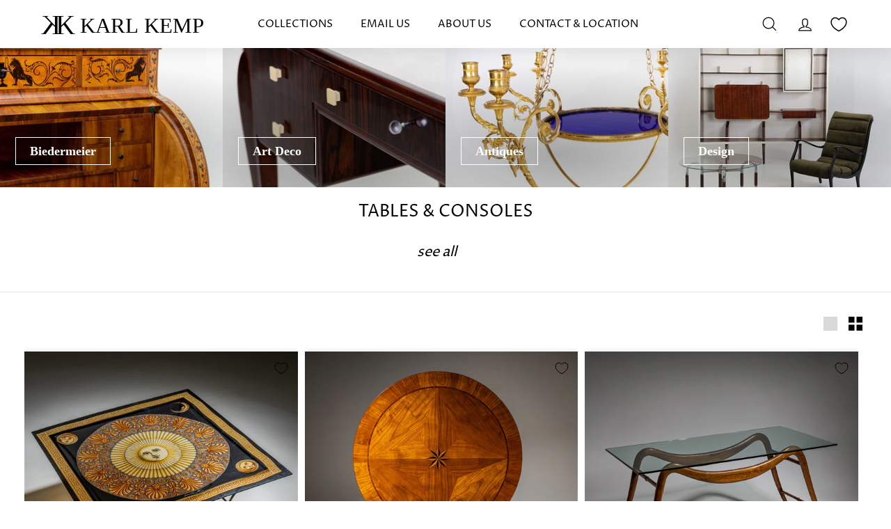

--- FILE ---
content_type: text/html; charset=utf-8
request_url: https://karlkemp.com/collections/tables-consoles
body_size: 44354
content:
<!doctype html>
<html class="no-js" lang="en" dir="ltr">
  <head>
    <meta charset="utf-8">
    <meta http-equiv="X-UA-Compatible" content="IE=edge,chrome=1">
    <meta name="viewport" content="width=device-width,initial-scale=1">
    <meta name="theme-color" content="#202428">
    <link rel="canonical" href="https://karlkemp.com/collections/tables-consoles">
    <link rel="preload" as="script" href="//karlkemp.com/cdn/shop/t/37/assets/theme.js?v=89751937102893159131752676327">
    <link rel="preconnect" href="https://cdn.shopify.com" crossorigin>
    <link rel="preconnect" href="https://fonts.shopifycdn.com" crossorigin>
    <link rel="dns-prefetch" href="https://productreviews.shopifycdn.com">
    <link rel="dns-prefetch" href="https://ajax.googleapis.com">
    <link rel="dns-prefetch" href="https://maps.googleapis.com">
    <link rel="dns-prefetch" href="https://maps.gstatic.com">
        <!-- Google tag (gtag.js) -->
<script async src="https://www.googletagmanager.com/gtag/js?id=G-52NG3G05TS"></script>
<script>
  window.dataLayer = window.dataLayer || [];
  function gtag(){dataLayer.push(arguments);}
  gtag('js', new Date());

  gtag('config', 'G-52NG3G05TS');
</script><link rel="shortcut icon" href="//karlkemp.com/cdn/shop/files/KKfavicon_32x32.jpg?v=1702643141" type="image/png"/><title>Tables &amp; Consoles
&ndash; Karl Kemp Antiques
</title>
<meta name="description" content="Collection of Tables and Consoles. From Empire to Modern Design, here you can find them all!"><meta property="og:site_name" content="Karl Kemp Antiques">
  <meta property="og:url" content="https://karlkemp.com/collections/tables-consoles">
  <meta property="og:title" content="Tables &amp; Consoles">
  <meta property="og:type" content="website">
  <meta property="og:description" content="Collection of Tables and Consoles. From Empire to Modern Design, here you can find them all!"><meta property="og:image" content="http://karlkemp.com/cdn/shop/collections/139-0612_0051638395118051_1800x1800_a1793eba-6747-48f8-bfb0-64b4badb2c1e.webp?v=1671020783">
    <meta property="og:image:secure_url" content="https://karlkemp.com/cdn/shop/collections/139-0612_0051638395118051_1800x1800_a1793eba-6747-48f8-bfb0-64b4badb2c1e.webp?v=1671020783">
    <meta property="og:image:width" content="700">
    <meta property="og:image:height" content="700"><meta name="twitter:site" content="@">
  <meta name="twitter:card" content="summary_large_image">
  <meta name="twitter:title" content="Tables &amp; Consoles">
  <meta name="twitter:description" content="Collection of Tables and Consoles. From Empire to Modern Design, here you can find them all!">
<style data-shopify>@font-face {
  font-family: "Proza Libre";
  font-weight: 400;
  font-style: normal;
  font-display: swap;
  src: url("//karlkemp.com/cdn/fonts/proza_libre/prozalibre_n4.f0507b32b728d57643b7359f19cd41165a2ba3ad.woff2") format("woff2"),
       url("//karlkemp.com/cdn/fonts/proza_libre/prozalibre_n4.11ea93e06205ad0e376283cb5b58368f304c1fe5.woff") format("woff");
}

  

  
  
  
</style><link href="//karlkemp.com/cdn/shop/t/37/assets/theme.css?v=68243583608190058651754579641" rel="stylesheet" type="text/css" media="all" />
<style data-shopify>:root {
    --typeHeaderPrimary: "Proza Libre";
    --typeHeaderFallback: sans-serif;
    --typeHeaderSize: 30px;
    --typeHeaderWeight: 400;
    --typeHeaderLineHeight: 1.3;
    --typeHeaderSpacing: 0.0em;

    --typeBasePrimary:"New York";
    --typeBaseFallback:Iowan Old Style, Apple Garamond, Baskerville, Times New Roman, Droid Serif, Times, Source Serif Pro, serif, Apple Color Emoji, Segoe UI Emoji, Segoe UI Symbol;
    --typeBaseSize: 16px;
    --typeBaseWeight: 400;
    --typeBaseSpacing: 0.0em;
    --typeBaseLineHeight: 1.3;

    --colorSmallImageBg: #ffffff;
    --colorSmallImageBgDark: #f7f7f7;
    --colorLargeImageBg: #e7e7e7;
    --colorLargeImageBgLight: #ffffff;

    --iconWeight: 3px;
    --iconLinecaps: miter;

    
      --buttonRadius: 0px;
      --btnPadding: 11px 20px;
    

    
      --roundness: 0px;
    

    
      --gridThickness: 0px;
    

    --productTileMargin: 0%;
    --collectionTileMargin: 10%;

    --swatchSize: 38px;
  }

  @media screen and (max-width: 768px) {
    :root {
      --typeBaseSize: 14px;

      
        --roundness: 0px;
        --btnPadding: 9px 17px;
      
    }
  }</style><script>
      document.documentElement.className = document.documentElement.className.replace('no-js', 'js');

      window.theme = window.theme || {};
      theme.routes = {
        home: "/",
        collections: "/collections",
        cart: "/cart.js",
        cartPage: "/cart",
        cartAdd: "/cart/add.js",
        cartChange: "/cart/change.js",
        search: "/search"
      };
      theme.strings = {
        soldOut: "SOLD",
        unavailable: "Unavailable",
        inStockLabel: "In stock, ready to ship",
        oneStockLabel: "Low stock - [count] item left",
        otherStockLabel: "Low stock - [count] items left",
        willNotShipUntil: "Ready to ship [date]",
        willBeInStockAfter: "Back in stock [date]",
        waitingForStock: "Inventory on the way",
        savePrice: "Save [saved_amount]",
        cartEmpty: "Your cart is currently empty.",
        cartTermsConfirmation: "You must agree with the terms and conditions of sales to check out",
        searchCollections: "Collections:",
        searchPages: "Pages:",
        searchArticles: "Articles:"
      };
      theme.settings = {
        cartType: "dropdown",
        isCustomerTemplate:
          false
        ,
        moneyFormat: "${{amount}}",
        saveType: "dollar",
        productImageSize: "square",
        productImageCover: true,
        predictiveSearch: true,
        predictiveSearchType: "product",
        superScriptSetting: true,
        superScriptPrice: true,
        quickView: true,
        quickAdd: false,
        themeName: 'Expanse',
        themeVersion: "4.1.0"
      };
    </script>

    <script>window.performance && window.performance.mark && window.performance.mark('shopify.content_for_header.start');</script><meta id="shopify-digital-wallet" name="shopify-digital-wallet" content="/66628157738/digital_wallets/dialog">
<meta name="shopify-checkout-api-token" content="4eeca94bdc21c78446067f3a825daa8d">
<meta id="in-context-paypal-metadata" data-shop-id="66628157738" data-venmo-supported="true" data-environment="production" data-locale="en_US" data-paypal-v4="true" data-currency="USD">
<link rel="alternate" type="application/atom+xml" title="Feed" href="/collections/tables-consoles.atom" />
<link rel="next" href="/collections/tables-consoles?page=2">
<link rel="alternate" type="application/json+oembed" href="https://karlkemp.com/collections/tables-consoles.oembed">
<script async="async" src="/checkouts/internal/preloads.js?locale=en-US"></script>
<script id="shopify-features" type="application/json">{"accessToken":"4eeca94bdc21c78446067f3a825daa8d","betas":["rich-media-storefront-analytics"],"domain":"karlkemp.com","predictiveSearch":true,"shopId":66628157738,"locale":"en"}</script>
<script>var Shopify = Shopify || {};
Shopify.shop = "karl-kemp.myshopify.com";
Shopify.locale = "en";
Shopify.currency = {"active":"USD","rate":"1.0"};
Shopify.country = "US";
Shopify.theme = {"name":"LIVE-31.07","id":178863407402,"schema_name":"Expanse","schema_version":"4.1.0","theme_store_id":null,"role":"main"};
Shopify.theme.handle = "null";
Shopify.theme.style = {"id":null,"handle":null};
Shopify.cdnHost = "karlkemp.com/cdn";
Shopify.routes = Shopify.routes || {};
Shopify.routes.root = "/";</script>
<script type="module">!function(o){(o.Shopify=o.Shopify||{}).modules=!0}(window);</script>
<script>!function(o){function n(){var o=[];function n(){o.push(Array.prototype.slice.apply(arguments))}return n.q=o,n}var t=o.Shopify=o.Shopify||{};t.loadFeatures=n(),t.autoloadFeatures=n()}(window);</script>
<script id="shop-js-analytics" type="application/json">{"pageType":"collection"}</script>
<script defer="defer" async type="module" src="//karlkemp.com/cdn/shopifycloud/shop-js/modules/v2/client.init-shop-cart-sync_IZsNAliE.en.esm.js"></script>
<script defer="defer" async type="module" src="//karlkemp.com/cdn/shopifycloud/shop-js/modules/v2/chunk.common_0OUaOowp.esm.js"></script>
<script type="module">
  await import("//karlkemp.com/cdn/shopifycloud/shop-js/modules/v2/client.init-shop-cart-sync_IZsNAliE.en.esm.js");
await import("//karlkemp.com/cdn/shopifycloud/shop-js/modules/v2/chunk.common_0OUaOowp.esm.js");

  window.Shopify.SignInWithShop?.initShopCartSync?.({"fedCMEnabled":true,"windoidEnabled":true});

</script>
<script id="__st">var __st={"a":66628157738,"offset":-18000,"reqid":"83e5fc8b-07f4-460c-bc4b-7a612a0f3b0f-1768489860","pageurl":"karlkemp.com\/collections\/tables-consoles","u":"e5a930e1f491","p":"collection","rtyp":"collection","rid":430088618282};</script>
<script>window.ShopifyPaypalV4VisibilityTracking = true;</script>
<script id="captcha-bootstrap">!function(){'use strict';const t='contact',e='account',n='new_comment',o=[[t,t],['blogs',n],['comments',n],[t,'customer']],c=[[e,'customer_login'],[e,'guest_login'],[e,'recover_customer_password'],[e,'create_customer']],r=t=>t.map((([t,e])=>`form[action*='/${t}']:not([data-nocaptcha='true']) input[name='form_type'][value='${e}']`)).join(','),a=t=>()=>t?[...document.querySelectorAll(t)].map((t=>t.form)):[];function s(){const t=[...o],e=r(t);return a(e)}const i='password',u='form_key',d=['recaptcha-v3-token','g-recaptcha-response','h-captcha-response',i],f=()=>{try{return window.sessionStorage}catch{return}},m='__shopify_v',_=t=>t.elements[u];function p(t,e,n=!1){try{const o=window.sessionStorage,c=JSON.parse(o.getItem(e)),{data:r}=function(t){const{data:e,action:n}=t;return t[m]||n?{data:e,action:n}:{data:t,action:n}}(c);for(const[e,n]of Object.entries(r))t.elements[e]&&(t.elements[e].value=n);n&&o.removeItem(e)}catch(o){console.error('form repopulation failed',{error:o})}}const l='form_type',E='cptcha';function T(t){t.dataset[E]=!0}const w=window,h=w.document,L='Shopify',v='ce_forms',y='captcha';let A=!1;((t,e)=>{const n=(g='f06e6c50-85a8-45c8-87d0-21a2b65856fe',I='https://cdn.shopify.com/shopifycloud/storefront-forms-hcaptcha/ce_storefront_forms_captcha_hcaptcha.v1.5.2.iife.js',D={infoText:'Protected by hCaptcha',privacyText:'Privacy',termsText:'Terms'},(t,e,n)=>{const o=w[L][v],c=o.bindForm;if(c)return c(t,g,e,D).then(n);var r;o.q.push([[t,g,e,D],n]),r=I,A||(h.body.append(Object.assign(h.createElement('script'),{id:'captcha-provider',async:!0,src:r})),A=!0)});var g,I,D;w[L]=w[L]||{},w[L][v]=w[L][v]||{},w[L][v].q=[],w[L][y]=w[L][y]||{},w[L][y].protect=function(t,e){n(t,void 0,e),T(t)},Object.freeze(w[L][y]),function(t,e,n,w,h,L){const[v,y,A,g]=function(t,e,n){const i=e?o:[],u=t?c:[],d=[...i,...u],f=r(d),m=r(i),_=r(d.filter((([t,e])=>n.includes(e))));return[a(f),a(m),a(_),s()]}(w,h,L),I=t=>{const e=t.target;return e instanceof HTMLFormElement?e:e&&e.form},D=t=>v().includes(t);t.addEventListener('submit',(t=>{const e=I(t);if(!e)return;const n=D(e)&&!e.dataset.hcaptchaBound&&!e.dataset.recaptchaBound,o=_(e),c=g().includes(e)&&(!o||!o.value);(n||c)&&t.preventDefault(),c&&!n&&(function(t){try{if(!f())return;!function(t){const e=f();if(!e)return;const n=_(t);if(!n)return;const o=n.value;o&&e.removeItem(o)}(t);const e=Array.from(Array(32),(()=>Math.random().toString(36)[2])).join('');!function(t,e){_(t)||t.append(Object.assign(document.createElement('input'),{type:'hidden',name:u})),t.elements[u].value=e}(t,e),function(t,e){const n=f();if(!n)return;const o=[...t.querySelectorAll(`input[type='${i}']`)].map((({name:t})=>t)),c=[...d,...o],r={};for(const[a,s]of new FormData(t).entries())c.includes(a)||(r[a]=s);n.setItem(e,JSON.stringify({[m]:1,action:t.action,data:r}))}(t,e)}catch(e){console.error('failed to persist form',e)}}(e),e.submit())}));const S=(t,e)=>{t&&!t.dataset[E]&&(n(t,e.some((e=>e===t))),T(t))};for(const o of['focusin','change'])t.addEventListener(o,(t=>{const e=I(t);D(e)&&S(e,y())}));const B=e.get('form_key'),M=e.get(l),P=B&&M;t.addEventListener('DOMContentLoaded',(()=>{const t=y();if(P)for(const e of t)e.elements[l].value===M&&p(e,B);[...new Set([...A(),...v().filter((t=>'true'===t.dataset.shopifyCaptcha))])].forEach((e=>S(e,t)))}))}(h,new URLSearchParams(w.location.search),n,t,e,['guest_login'])})(!0,!0)}();</script>
<script integrity="sha256-4kQ18oKyAcykRKYeNunJcIwy7WH5gtpwJnB7kiuLZ1E=" data-source-attribution="shopify.loadfeatures" defer="defer" src="//karlkemp.com/cdn/shopifycloud/storefront/assets/storefront/load_feature-a0a9edcb.js" crossorigin="anonymous"></script>
<script data-source-attribution="shopify.dynamic_checkout.dynamic.init">var Shopify=Shopify||{};Shopify.PaymentButton=Shopify.PaymentButton||{isStorefrontPortableWallets:!0,init:function(){window.Shopify.PaymentButton.init=function(){};var t=document.createElement("script");t.src="https://karlkemp.com/cdn/shopifycloud/portable-wallets/latest/portable-wallets.en.js",t.type="module",document.head.appendChild(t)}};
</script>
<script data-source-attribution="shopify.dynamic_checkout.buyer_consent">
  function portableWalletsHideBuyerConsent(e){var t=document.getElementById("shopify-buyer-consent"),n=document.getElementById("shopify-subscription-policy-button");t&&n&&(t.classList.add("hidden"),t.setAttribute("aria-hidden","true"),n.removeEventListener("click",e))}function portableWalletsShowBuyerConsent(e){var t=document.getElementById("shopify-buyer-consent"),n=document.getElementById("shopify-subscription-policy-button");t&&n&&(t.classList.remove("hidden"),t.removeAttribute("aria-hidden"),n.addEventListener("click",e))}window.Shopify?.PaymentButton&&(window.Shopify.PaymentButton.hideBuyerConsent=portableWalletsHideBuyerConsent,window.Shopify.PaymentButton.showBuyerConsent=portableWalletsShowBuyerConsent);
</script>
<script data-source-attribution="shopify.dynamic_checkout.cart.bootstrap">document.addEventListener("DOMContentLoaded",(function(){function t(){return document.querySelector("shopify-accelerated-checkout-cart, shopify-accelerated-checkout")}if(t())Shopify.PaymentButton.init();else{new MutationObserver((function(e,n){t()&&(Shopify.PaymentButton.init(),n.disconnect())})).observe(document.body,{childList:!0,subtree:!0})}}));
</script>
<link id="shopify-accelerated-checkout-styles" rel="stylesheet" media="screen" href="https://karlkemp.com/cdn/shopifycloud/portable-wallets/latest/accelerated-checkout-backwards-compat.css" crossorigin="anonymous">
<style id="shopify-accelerated-checkout-cart">
        #shopify-buyer-consent {
  margin-top: 1em;
  display: inline-block;
  width: 100%;
}

#shopify-buyer-consent.hidden {
  display: none;
}

#shopify-subscription-policy-button {
  background: none;
  border: none;
  padding: 0;
  text-decoration: underline;
  font-size: inherit;
  cursor: pointer;
}

#shopify-subscription-policy-button::before {
  box-shadow: none;
}

      </style>

<script>window.performance && window.performance.mark && window.performance.mark('shopify.content_for_header.end');</script>

    <script src="//karlkemp.com/cdn/shop/t/37/assets/vendor-scripts-v2.js" defer="defer"></script>
    <script src="//karlkemp.com/cdn/shop/t/37/assets/theme.js?v=89751937102893159131752676327" defer="defer"></script>
  <link href="https://monorail-edge.shopifysvc.com" rel="dns-prefetch">
<script>(function(){if ("sendBeacon" in navigator && "performance" in window) {try {var session_token_from_headers = performance.getEntriesByType('navigation')[0].serverTiming.find(x => x.name == '_s').description;} catch {var session_token_from_headers = undefined;}var session_cookie_matches = document.cookie.match(/_shopify_s=([^;]*)/);var session_token_from_cookie = session_cookie_matches && session_cookie_matches.length === 2 ? session_cookie_matches[1] : "";var session_token = session_token_from_headers || session_token_from_cookie || "";function handle_abandonment_event(e) {var entries = performance.getEntries().filter(function(entry) {return /monorail-edge.shopifysvc.com/.test(entry.name);});if (!window.abandonment_tracked && entries.length === 0) {window.abandonment_tracked = true;var currentMs = Date.now();var navigation_start = performance.timing.navigationStart;var payload = {shop_id: 66628157738,url: window.location.href,navigation_start,duration: currentMs - navigation_start,session_token,page_type: "collection"};window.navigator.sendBeacon("https://monorail-edge.shopifysvc.com/v1/produce", JSON.stringify({schema_id: "online_store_buyer_site_abandonment/1.1",payload: payload,metadata: {event_created_at_ms: currentMs,event_sent_at_ms: currentMs}}));}}window.addEventListener('pagehide', handle_abandonment_event);}}());</script>
<script id="web-pixels-manager-setup">(function e(e,d,r,n,o){if(void 0===o&&(o={}),!Boolean(null===(a=null===(i=window.Shopify)||void 0===i?void 0:i.analytics)||void 0===a?void 0:a.replayQueue)){var i,a;window.Shopify=window.Shopify||{};var t=window.Shopify;t.analytics=t.analytics||{};var s=t.analytics;s.replayQueue=[],s.publish=function(e,d,r){return s.replayQueue.push([e,d,r]),!0};try{self.performance.mark("wpm:start")}catch(e){}var l=function(){var e={modern:/Edge?\/(1{2}[4-9]|1[2-9]\d|[2-9]\d{2}|\d{4,})\.\d+(\.\d+|)|Firefox\/(1{2}[4-9]|1[2-9]\d|[2-9]\d{2}|\d{4,})\.\d+(\.\d+|)|Chrom(ium|e)\/(9{2}|\d{3,})\.\d+(\.\d+|)|(Maci|X1{2}).+ Version\/(15\.\d+|(1[6-9]|[2-9]\d|\d{3,})\.\d+)([,.]\d+|)( \(\w+\)|)( Mobile\/\w+|) Safari\/|Chrome.+OPR\/(9{2}|\d{3,})\.\d+\.\d+|(CPU[ +]OS|iPhone[ +]OS|CPU[ +]iPhone|CPU IPhone OS|CPU iPad OS)[ +]+(15[._]\d+|(1[6-9]|[2-9]\d|\d{3,})[._]\d+)([._]\d+|)|Android:?[ /-](13[3-9]|1[4-9]\d|[2-9]\d{2}|\d{4,})(\.\d+|)(\.\d+|)|Android.+Firefox\/(13[5-9]|1[4-9]\d|[2-9]\d{2}|\d{4,})\.\d+(\.\d+|)|Android.+Chrom(ium|e)\/(13[3-9]|1[4-9]\d|[2-9]\d{2}|\d{4,})\.\d+(\.\d+|)|SamsungBrowser\/([2-9]\d|\d{3,})\.\d+/,legacy:/Edge?\/(1[6-9]|[2-9]\d|\d{3,})\.\d+(\.\d+|)|Firefox\/(5[4-9]|[6-9]\d|\d{3,})\.\d+(\.\d+|)|Chrom(ium|e)\/(5[1-9]|[6-9]\d|\d{3,})\.\d+(\.\d+|)([\d.]+$|.*Safari\/(?![\d.]+ Edge\/[\d.]+$))|(Maci|X1{2}).+ Version\/(10\.\d+|(1[1-9]|[2-9]\d|\d{3,})\.\d+)([,.]\d+|)( \(\w+\)|)( Mobile\/\w+|) Safari\/|Chrome.+OPR\/(3[89]|[4-9]\d|\d{3,})\.\d+\.\d+|(CPU[ +]OS|iPhone[ +]OS|CPU[ +]iPhone|CPU IPhone OS|CPU iPad OS)[ +]+(10[._]\d+|(1[1-9]|[2-9]\d|\d{3,})[._]\d+)([._]\d+|)|Android:?[ /-](13[3-9]|1[4-9]\d|[2-9]\d{2}|\d{4,})(\.\d+|)(\.\d+|)|Mobile Safari.+OPR\/([89]\d|\d{3,})\.\d+\.\d+|Android.+Firefox\/(13[5-9]|1[4-9]\d|[2-9]\d{2}|\d{4,})\.\d+(\.\d+|)|Android.+Chrom(ium|e)\/(13[3-9]|1[4-9]\d|[2-9]\d{2}|\d{4,})\.\d+(\.\d+|)|Android.+(UC? ?Browser|UCWEB|U3)[ /]?(15\.([5-9]|\d{2,})|(1[6-9]|[2-9]\d|\d{3,})\.\d+)\.\d+|SamsungBrowser\/(5\.\d+|([6-9]|\d{2,})\.\d+)|Android.+MQ{2}Browser\/(14(\.(9|\d{2,})|)|(1[5-9]|[2-9]\d|\d{3,})(\.\d+|))(\.\d+|)|K[Aa][Ii]OS\/(3\.\d+|([4-9]|\d{2,})\.\d+)(\.\d+|)/},d=e.modern,r=e.legacy,n=navigator.userAgent;return n.match(d)?"modern":n.match(r)?"legacy":"unknown"}(),u="modern"===l?"modern":"legacy",c=(null!=n?n:{modern:"",legacy:""})[u],f=function(e){return[e.baseUrl,"/wpm","/b",e.hashVersion,"modern"===e.buildTarget?"m":"l",".js"].join("")}({baseUrl:d,hashVersion:r,buildTarget:u}),m=function(e){var d=e.version,r=e.bundleTarget,n=e.surface,o=e.pageUrl,i=e.monorailEndpoint;return{emit:function(e){var a=e.status,t=e.errorMsg,s=(new Date).getTime(),l=JSON.stringify({metadata:{event_sent_at_ms:s},events:[{schema_id:"web_pixels_manager_load/3.1",payload:{version:d,bundle_target:r,page_url:o,status:a,surface:n,error_msg:t},metadata:{event_created_at_ms:s}}]});if(!i)return console&&console.warn&&console.warn("[Web Pixels Manager] No Monorail endpoint provided, skipping logging."),!1;try{return self.navigator.sendBeacon.bind(self.navigator)(i,l)}catch(e){}var u=new XMLHttpRequest;try{return u.open("POST",i,!0),u.setRequestHeader("Content-Type","text/plain"),u.send(l),!0}catch(e){return console&&console.warn&&console.warn("[Web Pixels Manager] Got an unhandled error while logging to Monorail."),!1}}}}({version:r,bundleTarget:l,surface:e.surface,pageUrl:self.location.href,monorailEndpoint:e.monorailEndpoint});try{o.browserTarget=l,function(e){var d=e.src,r=e.async,n=void 0===r||r,o=e.onload,i=e.onerror,a=e.sri,t=e.scriptDataAttributes,s=void 0===t?{}:t,l=document.createElement("script"),u=document.querySelector("head"),c=document.querySelector("body");if(l.async=n,l.src=d,a&&(l.integrity=a,l.crossOrigin="anonymous"),s)for(var f in s)if(Object.prototype.hasOwnProperty.call(s,f))try{l.dataset[f]=s[f]}catch(e){}if(o&&l.addEventListener("load",o),i&&l.addEventListener("error",i),u)u.appendChild(l);else{if(!c)throw new Error("Did not find a head or body element to append the script");c.appendChild(l)}}({src:f,async:!0,onload:function(){if(!function(){var e,d;return Boolean(null===(d=null===(e=window.Shopify)||void 0===e?void 0:e.analytics)||void 0===d?void 0:d.initialized)}()){var d=window.webPixelsManager.init(e)||void 0;if(d){var r=window.Shopify.analytics;r.replayQueue.forEach((function(e){var r=e[0],n=e[1],o=e[2];d.publishCustomEvent(r,n,o)})),r.replayQueue=[],r.publish=d.publishCustomEvent,r.visitor=d.visitor,r.initialized=!0}}},onerror:function(){return m.emit({status:"failed",errorMsg:"".concat(f," has failed to load")})},sri:function(e){var d=/^sha384-[A-Za-z0-9+/=]+$/;return"string"==typeof e&&d.test(e)}(c)?c:"",scriptDataAttributes:o}),m.emit({status:"loading"})}catch(e){m.emit({status:"failed",errorMsg:(null==e?void 0:e.message)||"Unknown error"})}}})({shopId: 66628157738,storefrontBaseUrl: "https://karlkemp.com",extensionsBaseUrl: "https://extensions.shopifycdn.com/cdn/shopifycloud/web-pixels-manager",monorailEndpoint: "https://monorail-edge.shopifysvc.com/unstable/produce_batch",surface: "storefront-renderer",enabledBetaFlags: ["2dca8a86"],webPixelsConfigList: [{"id":"203686186","configuration":"{\"tagID\":\"2613760929697\"}","eventPayloadVersion":"v1","runtimeContext":"STRICT","scriptVersion":"18031546ee651571ed29edbe71a3550b","type":"APP","apiClientId":3009811,"privacyPurposes":["ANALYTICS","MARKETING","SALE_OF_DATA"],"dataSharingAdjustments":{"protectedCustomerApprovalScopes":["read_customer_address","read_customer_email","read_customer_name","read_customer_personal_data","read_customer_phone"]}},{"id":"shopify-app-pixel","configuration":"{}","eventPayloadVersion":"v1","runtimeContext":"STRICT","scriptVersion":"0450","apiClientId":"shopify-pixel","type":"APP","privacyPurposes":["ANALYTICS","MARKETING"]},{"id":"shopify-custom-pixel","eventPayloadVersion":"v1","runtimeContext":"LAX","scriptVersion":"0450","apiClientId":"shopify-pixel","type":"CUSTOM","privacyPurposes":["ANALYTICS","MARKETING"]}],isMerchantRequest: false,initData: {"shop":{"name":"Karl Kemp Antiques","paymentSettings":{"currencyCode":"USD"},"myshopifyDomain":"karl-kemp.myshopify.com","countryCode":"US","storefrontUrl":"https:\/\/karlkemp.com"},"customer":null,"cart":null,"checkout":null,"productVariants":[],"purchasingCompany":null},},"https://karlkemp.com/cdn","7cecd0b6w90c54c6cpe92089d5m57a67346",{"modern":"","legacy":""},{"shopId":"66628157738","storefrontBaseUrl":"https:\/\/karlkemp.com","extensionBaseUrl":"https:\/\/extensions.shopifycdn.com\/cdn\/shopifycloud\/web-pixels-manager","surface":"storefront-renderer","enabledBetaFlags":"[\"2dca8a86\"]","isMerchantRequest":"false","hashVersion":"7cecd0b6w90c54c6cpe92089d5m57a67346","publish":"custom","events":"[[\"page_viewed\",{}],[\"collection_viewed\",{\"collection\":{\"id\":\"430088618282\",\"title\":\"Tables \u0026 Consoles\",\"productVariants\":[{\"price\":{\"amount\":0.0,\"currencyCode\":\"USD\"},\"product\":{\"title\":\"Square Fornasetti Coffee Table with Sun Motif, 20th Century\",\"vendor\":\"Karl Kemp Antiques\",\"id\":\"10011373306154\",\"untranslatedTitle\":\"Square Fornasetti Coffee Table with Sun Motif, 20th Century\",\"url\":\"\/products\/square-fornasetti-coffee-table-with-sun-motif-20th-century\",\"type\":\"Tables \u0026 Consoles\"},\"id\":\"51039457739050\",\"image\":{\"src\":\"\/\/karlkemp.com\/cdn\/shop\/files\/139-0841_1.jpg?v=1767962625\"},\"sku\":\"139-0841\",\"title\":\"Default Title\",\"untranslatedTitle\":\"Default Title\"},{\"price\":{\"amount\":0.0,\"currencyCode\":\"USD\"},\"product\":{\"title\":\"Fold-down Biedermeier salon table in cherrywood, circa 1825\",\"vendor\":\"Karl Kemp Antiques\",\"id\":\"10011376615722\",\"untranslatedTitle\":\"Fold-down Biedermeier salon table in cherrywood, circa 1825\",\"url\":\"\/products\/fold-down-biedermeier-salon-table-in-cherrywood-circa-1825\",\"type\":\"Tables \u0026 Consoles\"},\"id\":\"51039484805418\",\"image\":{\"src\":\"\/\/karlkemp.com\/cdn\/shop\/files\/039-1228_1.jpg?v=1767964300\"},\"sku\":\"039-1228\",\"title\":\"Default Title\",\"untranslatedTitle\":\"Default Title\"},{\"price\":{\"amount\":0.0,\"currencyCode\":\"USD\"},\"product\":{\"title\":\"Coffee Table by Melchiorre Bega, Italy, 1940s\",\"vendor\":\"Karl Kemp Antiques\",\"id\":\"9977374867754\",\"untranslatedTitle\":\"Coffee Table by Melchiorre Bega, Italy, 1940s\",\"url\":\"\/products\/coffee-table-by-melchiorre-bega-italy-1940s\",\"type\":\"Tables \u0026 Consoles\"},\"id\":\"50942790598954\",\"image\":{\"src\":\"\/\/karlkemp.com\/cdn\/shop\/files\/139-0843_2.jpg?v=1765794918\"},\"sku\":\"139-0843\",\"title\":\"Default Title\",\"untranslatedTitle\":\"Default Title\"},{\"price\":{\"amount\":0.0,\"currencyCode\":\"USD\"},\"product\":{\"title\":\"Charles X Side Table, France, circa 1830\",\"vendor\":\"Karl Kemp Antiques\",\"id\":\"9966897692970\",\"untranslatedTitle\":\"Charles X Side Table, France, circa 1830\",\"url\":\"\/products\/charles-x-side-table-france-circa-1830\",\"type\":\"Tables \u0026 Consoles\"},\"id\":\"50909057188138\",\"image\":{\"src\":\"\/\/karlkemp.com\/cdn\/shop\/files\/039-1225.jpg?v=1764780843\"},\"sku\":\"039-1225\",\"title\":\"Default Title\",\"untranslatedTitle\":\"Default Title\"},{\"price\":{\"amount\":0.0,\"currencyCode\":\"USD\"},\"product\":{\"title\":\"Oval Coffee Table, Italy, Mid-20th Century\",\"vendor\":\"Karl Kemp Antiques\",\"id\":\"9977374900522\",\"untranslatedTitle\":\"Oval Coffee Table, Italy, Mid-20th Century\",\"url\":\"\/products\/oval-coffee-table-italy-mid-20th-century\",\"type\":\"Tables \u0026 Consoles\"},\"id\":\"50942790664490\",\"image\":{\"src\":\"\/\/karlkemp.com\/cdn\/shop\/files\/139-0842_3.jpg?v=1765794981\"},\"sku\":\"139-0842\",\"title\":\"Default Title\",\"untranslatedTitle\":\"Default Title\"},{\"price\":{\"amount\":0.0,\"currencyCode\":\"USD\"},\"product\":{\"title\":\"Console Table, Italy, Mid-20th Century\",\"vendor\":\"Karl Kemp Antiques\",\"id\":\"9936971825450\",\"untranslatedTitle\":\"Console Table, Italy, Mid-20th Century\",\"url\":\"\/products\/console-table-italy-mid-20th-century\",\"type\":\"Tables \u0026 Consoles\"},\"id\":\"50784532627754\",\"image\":{\"src\":\"\/\/karlkemp.com\/cdn\/shop\/files\/145-0172_3.jpg?v=1762447218\"},\"sku\":\"145-0172\",\"title\":\"Default Title\",\"untranslatedTitle\":\"Default Title\"},{\"price\":{\"amount\":0.0,\"currencyCode\":\"USD\"},\"product\":{\"title\":\"Large Dining Table, Italy, 1950s\",\"vendor\":\"Karl Kemp Antiques\",\"id\":\"9936971956522\",\"untranslatedTitle\":\"Large Dining Table, Italy, 1950s\",\"url\":\"\/products\/large-dining-table-italy-1950s\",\"type\":\"Tables \u0026 Consoles\"},\"id\":\"50784532758826\",\"image\":{\"src\":\"\/\/karlkemp.com\/cdn\/shop\/files\/139-0837_1.jpg?v=1762447398\"},\"sku\":\"139-0837\",\"title\":\"Default Title\",\"untranslatedTitle\":\"Default Title\"},{\"price\":{\"amount\":0.0,\"currencyCode\":\"USD\"},\"product\":{\"title\":\"Sculptural Dining Table with Glass Top, Italy, Mid-20th Century\",\"vendor\":\"Karl Kemp Antiques\",\"id\":\"9936972022058\",\"untranslatedTitle\":\"Sculptural Dining Table with Glass Top, Italy, Mid-20th Century\",\"url\":\"\/products\/sculptural-dining-table-with-glass-top-italy-mid-20th-century\",\"type\":\"Tables \u0026 Consoles\"},\"id\":\"50784532824362\",\"image\":{\"src\":\"\/\/karlkemp.com\/cdn\/shop\/files\/139-0836_7.jpg?v=1762447622\"},\"sku\":\"139-0836\",\"title\":\"Default Title\",\"untranslatedTitle\":\"Default Title\"},{\"price\":{\"amount\":0.0,\"currencyCode\":\"USD\"},\"product\":{\"title\":\"Art Deco Console Table, Italy, 1930s\",\"vendor\":\"Karl Kemp Antiques\",\"id\":\"9917173334314\",\"untranslatedTitle\":\"Art Deco Console Table, Italy, 1930s\",\"url\":\"\/products\/art-deco-console-table-italy-1930s\",\"type\":\"Tables \u0026 Consoles\"},\"id\":\"50717669753130\",\"image\":{\"src\":\"\/\/karlkemp.com\/cdn\/shop\/files\/145-0171_9.jpg?v=1760973516\"},\"sku\":\"145-0171\",\"title\":\"Default Title\",\"untranslatedTitle\":\"Default Title\"},{\"price\":{\"amount\":0.0,\"currencyCode\":\"USD\"},\"product\":{\"title\":\"Pair of Wall Consoles with Marble Tops, attributed to Ugo la Pietra, Italy, Mid-20th Century\",\"vendor\":\"Karl Kemp Antiques\",\"id\":\"9896972747050\",\"untranslatedTitle\":\"Pair of Wall Consoles with Marble Tops, attributed to Ugo la Pietra, Italy, Mid-20th Century\",\"url\":\"\/products\/pair-of-wall-consoles-with-marble-tops-italy-mid-20th-century\",\"type\":\"Tables \u0026 Consoles\"},\"id\":\"50633610723626\",\"image\":{\"src\":\"\/\/karlkemp.com\/cdn\/shop\/files\/145-0169_1.jpg?v=1758805031\"},\"sku\":\"145-0169\",\"title\":\"Default Title\",\"untranslatedTitle\":\"Default Title\"},{\"price\":{\"amount\":0.0,\"currencyCode\":\"USD\"},\"product\":{\"title\":\"Dining Table with Blue Glass Top, Italy, 1950s\",\"vendor\":\"Karl Kemp Antiques\",\"id\":\"9878233579818\",\"untranslatedTitle\":\"Dining Table with Blue Glass Top, Italy, 1950s\",\"url\":\"\/products\/dining-table-with-blue-glass-top-italy-1950s\",\"type\":\"Tables \u0026 Consoles\"},\"id\":\"50563014361386\",\"image\":{\"src\":\"\/\/karlkemp.com\/cdn\/shop\/files\/139-0832_2.jpg?v=1756902467\"},\"sku\":\"139-0832\",\"title\":\"Default Title\",\"untranslatedTitle\":\"Default Title\"},{\"price\":{\"amount\":0.0,\"currencyCode\":\"USD\"},\"product\":{\"title\":\"Pair of Side Tables with Hidden Glass Tops, Probably Italy, Mid-20th Century\",\"vendor\":\"Karl Kemp Antiques\",\"id\":\"9896973009194\",\"untranslatedTitle\":\"Pair of Side Tables with Hidden Glass Tops, Probably Italy, Mid-20th Century\",\"url\":\"\/products\/pair-of-side-tables-with-hidden-glass-tops-probably-italy-mid-20th-century\",\"type\":\"Tables \u0026 Consoles\"},\"id\":\"50633610985770\",\"image\":{\"src\":\"\/\/karlkemp.com\/cdn\/shop\/files\/139-0833_1.jpg?v=1758806283\"},\"sku\":\"139-0833\",\"title\":\"Default Title\",\"untranslatedTitle\":\"Default Title\"},{\"price\":{\"amount\":0.0,\"currencyCode\":\"USD\"},\"product\":{\"title\":\"Brass and Glass Bar Cart, Italy, Mid-20th Century\",\"vendor\":\"Karl Kemp Antiques\",\"id\":\"9872659317034\",\"untranslatedTitle\":\"Brass and Glass Bar Cart, Italy, Mid-20th Century\",\"url\":\"\/products\/brass-and-glass-bar-cart-italy-mid-20th-century\",\"type\":\"Tables \u0026 Consoles\"},\"id\":\"50536644313386\",\"image\":{\"src\":\"\/\/karlkemp.com\/cdn\/shop\/files\/139-0830_10.jpg?v=1756309574\"},\"sku\":\"139-0830\",\"title\":\"Default Title\",\"untranslatedTitle\":\"Default Title\"},{\"price\":{\"amount\":0.0,\"currencyCode\":\"USD\"},\"product\":{\"title\":\"Coffee Table Kyoto attributed to Gianfranco Frattini for Knoll, Italy, 1970s\",\"vendor\":\"Karl Kemp Antiques\",\"id\":\"9878230499626\",\"untranslatedTitle\":\"Coffee Table Kyoto attributed to Gianfranco Frattini for Knoll, Italy, 1970s\",\"url\":\"\/products\/coffee-table-kyoto-by-gianfranco-frattini-for-knoll-italy-1970s\",\"type\":\"Tables \u0026 Consoles\"},\"id\":\"50563003744554\",\"image\":{\"src\":\"\/\/karlkemp.com\/cdn\/shop\/files\/139-0831_1.jpg?v=1756902360\"},\"sku\":\"139-0831\",\"title\":\"Default Title\",\"untranslatedTitle\":\"Default Title\"},{\"price\":{\"amount\":0.0,\"currencyCode\":\"USD\"},\"product\":{\"title\":\"Walnut Console Table, Italy, Mid-20th Century\",\"vendor\":\"Karl Kemp Antiques\",\"id\":\"9878232072490\",\"untranslatedTitle\":\"Walnut Console Table, Italy, Mid-20th Century\",\"url\":\"\/products\/walnut-console-table-italy-mid-20th-century\",\"type\":\"Tables \u0026 Consoles\"},\"id\":\"50563009544490\",\"image\":{\"src\":\"\/\/karlkemp.com\/cdn\/shop\/files\/145-0168_1.jpg?v=1756902439\"},\"sku\":\"145-0168\",\"title\":\"Default Title\",\"untranslatedTitle\":\"Default Title\"},{\"price\":{\"amount\":0.0,\"currencyCode\":\"USD\"},\"product\":{\"title\":\"Biedermeier Center Table in Walnut, Germany, circa 1820\",\"vendor\":\"Karl Kemp Antiques\",\"id\":\"9845060895018\",\"untranslatedTitle\":\"Biedermeier Center Table in Walnut, Germany, circa 1820\",\"url\":\"\/products\/biedermeier-center-table-in-walnut-germany-circa-1820\",\"type\":\"Tables \u0026 Consoles\"},\"id\":\"50421971091754\",\"image\":{\"src\":\"\/\/karlkemp.com\/cdn\/shop\/files\/039-1210_0.jpg?v=1753189144\"},\"sku\":\"039-1210\",\"title\":\"Default Title\",\"untranslatedTitle\":\"Default Title\"},{\"price\":{\"amount\":0.0,\"currencyCode\":\"USD\"},\"product\":{\"title\":\"Wall Console, Attributed to Pier Luigi Colli, Italy, 1950s\",\"vendor\":\"Karl Kemp Antiques\",\"id\":\"9850446348586\",\"untranslatedTitle\":\"Wall Console, Attributed to Pier Luigi Colli, Italy, 1950s\",\"url\":\"\/products\/wall-console-attributed-to-pier-luigi-colli-italy-1950s\",\"type\":\"Tables \u0026 Consoles\"},\"id\":\"50443582734634\",\"image\":{\"src\":\"\/\/karlkemp.com\/cdn\/shop\/files\/145-0165_7.jpg?v=1753782317\"},\"sku\":\"145-0165\",\"title\":\"Default Title\",\"untranslatedTitle\":\"Default Title\"},{\"price\":{\"amount\":0.0,\"currencyCode\":\"USD\"},\"product\":{\"title\":\"Coffee Tables with Two Glass Tiers, Italy, 1950s\",\"vendor\":\"Karl Kemp Antiques\",\"id\":\"9845079703850\",\"untranslatedTitle\":\"Coffee Tables with Two Glass Tiers, Italy, 1950s\",\"url\":\"\/products\/coffee-tables-with-two-glass-tiers-italy-1950s\",\"type\":\"Tables \u0026 Consoles\"},\"id\":\"50422037905706\",\"image\":{\"src\":\"\/\/karlkemp.com\/cdn\/shop\/files\/139-0827_1.jpg?v=1753190836\"},\"sku\":\"139-0827\",\"title\":\"Default Title\",\"untranslatedTitle\":\"Default Title\"},{\"price\":{\"amount\":0.0,\"currencyCode\":\"USD\"},\"product\":{\"title\":\"Coffee Table with Bronze Base, Late 20th Century\",\"vendor\":\"Karl Kemp Antiques\",\"id\":\"9845063844138\",\"untranslatedTitle\":\"Coffee Table with Bronze Base, Late 20th Century\",\"url\":\"\/products\/coffee-table-with-bronze-base-late-20th-century\",\"type\":\"Tables \u0026 Consoles\"},\"id\":\"50421980201258\",\"image\":{\"src\":\"\/\/karlkemp.com\/cdn\/shop\/files\/139-0825_5.jpg?v=1753189618\"},\"sku\":\"139-0825\",\"title\":\"Default Title\",\"untranslatedTitle\":\"Default Title\"},{\"price\":{\"amount\":0.0,\"currencyCode\":\"USD\"},\"product\":{\"title\":\"Dining Table, Attributed to Osvaldo Borsani, Italy, 1950s\",\"vendor\":\"Karl Kemp Antiques\",\"id\":\"9809350263082\",\"untranslatedTitle\":\"Dining Table, Attributed to Osvaldo Borsani, Italy, 1950s\",\"url\":\"\/products\/dining-table-attributed-to-osvaldo-borsani-italy-1950s\",\"type\":\"Tables \u0026 Consoles\"},\"id\":\"50289234411818\",\"image\":{\"src\":\"\/\/karlkemp.com\/cdn\/shop\/files\/139-0818_7_19cd4a1f-ea02-4d2e-9bbe-9a54920eab05.jpg?v=1749643091\"},\"sku\":\"139-0818\",\"title\":\"Default Title\",\"untranslatedTitle\":\"Default Title\"},{\"price\":{\"amount\":0.0,\"currencyCode\":\"USD\"},\"product\":{\"title\":\"Side Table Attributed to Osvaldo Borsani, Italy, 1960s\",\"vendor\":\"Karl Kemp Antiques\",\"id\":\"9857063551274\",\"untranslatedTitle\":\"Side Table Attributed to Osvaldo Borsani, Italy, 1960s\",\"url\":\"\/products\/side-table-attributed-to-osvaldo-borsani-italy-1960s\",\"type\":\"Tables \u0026 Consoles\"},\"id\":\"50469107499306\",\"image\":{\"src\":\"\/\/karlkemp.com\/cdn\/shop\/files\/139-0828_2.jpg?v=1754579142\"},\"sku\":\"139-0828\",\"title\":\"Default Title\",\"untranslatedTitle\":\"Default Title\"},{\"price\":{\"amount\":0.0,\"currencyCode\":\"USD\"},\"product\":{\"title\":\"Pair of Brass and Glass Side Tables, Attributed to Fontana Arte, Italy, 1940\/50s\",\"vendor\":\"Karl Kemp Antiques\",\"id\":\"9809353670954\",\"untranslatedTitle\":\"Pair of Brass and Glass Side Tables, Attributed to Fontana Arte, Italy, 1940\/50s\",\"url\":\"\/products\/pair-of-brass-and-glass-side-tables-attributed-to-fontana-arte-italy-1940-50s\",\"type\":\"Tables \u0026 Consoles\"},\"id\":\"50289246470442\",\"image\":{\"src\":\"\/\/karlkemp.com\/cdn\/shop\/files\/139-0821_-5.jpg?v=1749644751\"},\"sku\":\"139-0821\",\"title\":\"Default Title\",\"untranslatedTitle\":\"Default Title\"},{\"price\":{\"amount\":0.0,\"currencyCode\":\"USD\"},\"product\":{\"title\":\"Hollywood Regency Style Metal and Glass Consoles, Probably Italy, 1980s\",\"vendor\":\"Karl Kemp Antiques\",\"id\":\"9809355735338\",\"untranslatedTitle\":\"Hollywood Regency Style Metal and Glass Consoles, Probably Italy, 1980s\",\"url\":\"\/products\/hollywood-regency-style-metal-and-glass-consoles-probably-italy-1980s\",\"type\":\"Tables \u0026 Consoles\"},\"id\":\"50289252794666\",\"image\":{\"src\":\"\/\/karlkemp.com\/cdn\/shop\/files\/145-0164_101.jpg?v=1749736940\"},\"sku\":\"145-0164\",\"title\":\"Default Title\",\"untranslatedTitle\":\"Default Title\"},{\"price\":{\"amount\":0.0,\"currencyCode\":\"USD\"},\"product\":{\"title\":\"Round Coffee Table, in the style of Cesare Lacca, Italy, Mid-20th Century\",\"vendor\":\"Karl Kemp Antiques\",\"id\":\"9804162072874\",\"untranslatedTitle\":\"Round Coffee Table, in the style of Cesare Lacca, Italy, Mid-20th Century\",\"url\":\"\/products\/round-coffee-table-in-the-style-of-cesare-lacca-italy-mid-20th-century\",\"type\":\"Tables \u0026 Consoles\"},\"id\":\"50266084901162\",\"image\":{\"src\":\"\/\/karlkemp.com\/cdn\/shop\/files\/139-0815_1.jpg?v=1749049705\"},\"sku\":\"139-0815\",\"title\":\"Default Title\",\"untranslatedTitle\":\"Default Title\"},{\"price\":{\"amount\":0.0,\"currencyCode\":\"USD\"},\"product\":{\"title\":\"“Herbarium” Coffee Table with Floral Impressions by Roger Capron, France, 1960s\",\"vendor\":\"Karl Kemp Antiques\",\"id\":\"9804163383594\",\"untranslatedTitle\":\"“Herbarium” Coffee Table with Floral Impressions by Roger Capron, France, 1960s\",\"url\":\"\/products\/herbarium-coffee-table-with-floral-impressions-by-roger-capron-france-1960s\",\"type\":\"Tables \u0026 Consoles\"},\"id\":\"50266087457066\",\"image\":{\"src\":\"\/\/karlkemp.com\/cdn\/shop\/files\/139-0816_1.jpg?v=1749049948\"},\"sku\":\"139-0816\",\"title\":\"Default Title\",\"untranslatedTitle\":\"Default Title\"},{\"price\":{\"amount\":0.0,\"currencyCode\":\"USD\"},\"product\":{\"title\":\"Set of Nesting Tables, Attributed to Gianfranco Frattini, Italy, 1970s\",\"vendor\":\"Karl Kemp Antiques\",\"id\":\"9804167119146\",\"untranslatedTitle\":\"Set of Nesting Tables, Attributed to Gianfranco Frattini, Italy, 1970s\",\"url\":\"\/products\/set-of-nesting-tables-attributed-to-gianfranco-frattini-italy-1970s\",\"type\":\"Tables \u0026 Consoles\"},\"id\":\"50266099974442\",\"image\":{\"src\":\"\/\/karlkemp.com\/cdn\/shop\/files\/139-0814_5.jpg?v=1749050315\"},\"sku\":\"139-0814\",\"title\":\"Default Title\",\"untranslatedTitle\":\"Default Title\"},{\"price\":{\"amount\":0.0,\"currencyCode\":\"USD\"},\"product\":{\"title\":\"Pair of Marble Coffee Tables, Italy, Mid-20th Century\",\"vendor\":\"Karl Kemp Antiques\",\"id\":\"9783926096170\",\"untranslatedTitle\":\"Pair of Marble Coffee Tables, Italy, Mid-20th Century\",\"url\":\"\/products\/pair-of-marble-coffee-tables-italy-mid-20th-century\",\"type\":\"Tables \u0026 Consoles\"},\"id\":\"50192347595050\",\"image\":{\"src\":\"\/\/karlkemp.com\/cdn\/shop\/files\/139-0810_2.jpg?v=1747142180\"},\"sku\":\"139-0810\",\"title\":\"Default Title\",\"untranslatedTitle\":\"Default Title\"},{\"price\":{\"amount\":0.0,\"currencyCode\":\"USD\"},\"product\":{\"title\":\"\\\"Nuage\\\" Side Table by Sophie Lafont, France, late 20th Century\",\"vendor\":\"Karl Kemp Antiques\",\"id\":\"9727739330858\",\"untranslatedTitle\":\"\\\"Nuage\\\" Side Table by Sophie Lafont, France, late 20th Century\",\"url\":\"\/products\/nuage-side-table-by-sophie-lafont-france-late-20th-century\",\"type\":\"Tables \u0026 Consoles\"},\"id\":\"50014413619498\",\"image\":{\"src\":\"\/\/karlkemp.com\/cdn\/shop\/files\/IMG_9981.jpg?v=1741880488\"},\"sku\":\"139-0805\",\"title\":\"Default Title\",\"untranslatedTitle\":\"Default Title\"},{\"price\":{\"amount\":0.0,\"currencyCode\":\"USD\"},\"product\":{\"title\":\"Double Coffee Table attributed to Grupo NP2, Nerone e Patuzzi, Italy, 1970s\",\"vendor\":\"Karl Kemp Antiques\",\"id\":\"9754995753258\",\"untranslatedTitle\":\"Double Coffee Table attributed to Grupo NP2, Nerone e Patuzzi, Italy, 1970s\",\"url\":\"\/products\/double-coffee-table-by-grupo-np2-nerone-e-patuzzi-italy-1970s\",\"type\":\"Tables \u0026 Consoles\"},\"id\":\"50098257232170\",\"image\":{\"src\":\"\/\/karlkemp.com\/cdn\/shop\/files\/139-0807_1.jpg?v=1744192374\"},\"sku\":\"139-0807\",\"title\":\"Default Title\",\"untranslatedTitle\":\"Default Title\"},{\"price\":{\"amount\":0.0,\"currencyCode\":\"USD\"},\"product\":{\"title\":\"Italian Console Table, 1950s\",\"vendor\":\"Karl Kemp Antiques\",\"id\":\"9755018592554\",\"untranslatedTitle\":\"Italian Console Table, 1950s\",\"url\":\"\/products\/italian-console-table-1950s\",\"type\":\"Tables \u0026 Consoles\"},\"id\":\"50098336956714\",\"image\":{\"src\":\"\/\/karlkemp.com\/cdn\/shop\/files\/145-0163_1_50255876-f75d-4b8d-b8c7-898c51de1dd4.jpg?v=1744199334\"},\"sku\":\"145-0163\",\"title\":\"Default Title\",\"untranslatedTitle\":\"Default Title\"},{\"price\":{\"amount\":0.0,\"currencyCode\":\"USD\"},\"product\":{\"title\":\"Sculptural Dining Table, Italy, 1950s\",\"vendor\":\"Karl Kemp Antiques\",\"id\":\"9755032486186\",\"untranslatedTitle\":\"Sculptural Dining Table, Italy, 1950s\",\"url\":\"\/products\/sculptural-dining-table-italy-1950s\",\"type\":\"Tables \u0026 Consoles\"},\"id\":\"50098457641258\",\"image\":{\"src\":\"\/\/karlkemp.com\/cdn\/shop\/files\/139-0806_1.jpg?v=1744201319\"},\"sku\":\"139-0806\",\"title\":\"Default Title\",\"untranslatedTitle\":\"Default Title\"},{\"price\":{\"amount\":0.0,\"currencyCode\":\"USD\"},\"product\":{\"title\":\"Mid-19th Century Single Parquetry Console Table with Mirror\",\"vendor\":\"Karl Kemp Antiques\",\"id\":\"9732294345002\",\"untranslatedTitle\":\"Mid-19th Century Single Parquetry Console Table with Mirror\",\"url\":\"\/products\/mid-19th-century-pair-of-parquetry-console-tables-with-mirrors-copy\",\"type\":\"Tables \u0026 Consoles\"},\"id\":\"50027313758506\",\"image\":{\"src\":\"\/\/karlkemp.com\/cdn\/shop\/files\/045-0372_6.jpg?v=1742308246\"},\"sku\":\"045-0372A\",\"title\":\"Default Title\",\"untranslatedTitle\":\"Default Title\"},{\"price\":{\"amount\":0.0,\"currencyCode\":\"USD\"},\"product\":{\"title\":\"Red Console Table by Anacleto Spazzapan, Italy, Mid-20th Century\",\"vendor\":\"Karl Kemp Antiques\",\"id\":\"9755037270314\",\"untranslatedTitle\":\"Red Console Table by Anacleto Spazzapan, Italy, Mid-20th Century\",\"url\":\"\/products\/red-console-table-italy-mid-20th-century\",\"type\":\"Tables \u0026 Consoles\"},\"id\":\"50098480611626\",\"image\":{\"src\":\"\/\/karlkemp.com\/cdn\/shop\/files\/145-0162_1.jpg?v=1744202231\"},\"sku\":\"145-0162\",\"title\":\"Default Title\",\"untranslatedTitle\":\"Default Title\"},{\"price\":{\"amount\":0.0,\"currencyCode\":\"USD\"},\"product\":{\"title\":\"Extendable Table in the style of Luciano Frigerio, Italy, 1970s\",\"vendor\":\"Karl Kemp Antiques\",\"id\":\"9727706136874\",\"untranslatedTitle\":\"Extendable Table in the style of Luciano Frigerio, Italy, 1970s\",\"url\":\"\/products\/extendable-table-by-luciano-frigerio-italy-1970s\",\"type\":\"Tables \u0026 Consoles\"},\"id\":\"50014314430762\",\"image\":{\"src\":\"\/\/karlkemp.com\/cdn\/shop\/files\/139-0802_0.jpg?v=1741876854\"},\"sku\":\"139-0802\",\"title\":\"Default Title\",\"untranslatedTitle\":\"Default Title\"},{\"price\":{\"amount\":0.0,\"currencyCode\":\"USD\"},\"product\":{\"title\":\"Coffee Table attributed to Vittorio Valabrega, Italy, 1930s\",\"vendor\":\"Karl Kemp Antiques\",\"id\":\"9716225605930\",\"untranslatedTitle\":\"Coffee Table attributed to Vittorio Valabrega, Italy, 1930s\",\"url\":\"\/products\/coffee-table-by-vittorio-valabrega-italy-1930s\",\"type\":\"Tables \u0026 Consoles\"},\"id\":\"49978596884778\",\"image\":{\"src\":\"\/\/karlkemp.com\/cdn\/shop\/files\/couchtisch.jpg?v=1740674501\"},\"sku\":\"139-0799\",\"title\":\"Default Title\",\"untranslatedTitle\":\"Default Title\"},{\"price\":{\"amount\":0.0,\"currencyCode\":\"USD\"},\"product\":{\"title\":\"Italian Mid-Century Dressing Table, attributed to Silvio Cavatorta, 1950s\",\"vendor\":\"Karl Kemp Antiques\",\"id\":\"9690672693546\",\"untranslatedTitle\":\"Italian Mid-Century Dressing Table, attributed to Silvio Cavatorta, 1950s\",\"url\":\"\/products\/italian-mid-century-dressing-table-silvio-cavatorta-1950s\",\"type\":\"Tables \u0026 Consoles\"},\"id\":\"49893823414570\",\"image\":{\"src\":\"\/\/karlkemp.com\/cdn\/shop\/files\/118-0381_4.jpg?v=1738075371\"},\"sku\":\"118-0381\",\"title\":\"Default Title\",\"untranslatedTitle\":\"Default Title\"},{\"price\":{\"amount\":0.0,\"currencyCode\":\"USD\"},\"product\":{\"title\":\"Black Console Table with White Stone Top, Italy, Mid-20th Century\",\"vendor\":\"Karl Kemp Antiques\",\"id\":\"9678579663146\",\"untranslatedTitle\":\"Black Console Table with White Stone Top, Italy, Mid-20th Century\",\"url\":\"\/products\/black-console-table-with-white-stone-top-italy-mid-20th-century\",\"type\":\"Tables \u0026 Consoles\"},\"id\":\"49849381126442\",\"image\":{\"src\":\"\/\/karlkemp.com\/cdn\/shop\/files\/045-0383_9_fec4745c-1e0b-4e9e-8ee0-d45902fd1c5c.jpg?v=1737127996\"},\"sku\":\"045-0383\",\"title\":\"Default Title\",\"untranslatedTitle\":\"Default Title\"},{\"price\":{\"amount\":0.0,\"currencyCode\":\"USD\"},\"product\":{\"title\":\"Stone Console „Licurgo“ by Giancarlo Sala for Sala \u0026 C., Italy, 1970s\",\"vendor\":\"Karl Kemp Antiques\",\"id\":\"9706877092138\",\"untranslatedTitle\":\"Stone Console „Licurgo“ by Giancarlo Sala for Sala \u0026 C., Italy, 1970s\",\"url\":\"\/products\/stone-console-licurgo-by-giancarlo-sala-for-sala-c-italy-1970s\",\"type\":\"Tables \u0026 Consoles\"},\"id\":\"49949199728938\",\"image\":{\"src\":\"\/\/karlkemp.com\/cdn\/shop\/files\/145-0161_4.jpg?v=1739792149\"},\"sku\":\"145-0161\",\"title\":\"Default Title\",\"untranslatedTitle\":\"Default Title\"},{\"price\":{\"amount\":0.0,\"currencyCode\":\"USD\"},\"product\":{\"title\":\"Rectangular Coffee Table, attributed to Alain Delon for Maison Jansen, France, 1970s\",\"vendor\":\"Karl Kemp Antiques\",\"id\":\"9675703353642\",\"untranslatedTitle\":\"Rectangular Coffee Table, attributed to Alain Delon for Maison Jansen, France, 1970s\",\"url\":\"\/products\/rectangular-coffee-table-designed-by-alain-delon-for-maison-jansen-france-1970s\",\"type\":\"Tables \u0026 Consoles\"},\"id\":\"49839778332970\",\"image\":{\"src\":\"\/\/karlkemp.com\/cdn\/shop\/files\/139-0796_2.jpg?v=1736865652\"},\"sku\":\"139-0796\",\"title\":\"Default Title\",\"untranslatedTitle\":\"Default Title\"},{\"price\":{\"amount\":0.0,\"currencyCode\":\"USD\"},\"product\":{\"title\":\"Pair of Coffee Tables by Ico \u0026 Luisa Parisi from 1950s Italy\",\"vendor\":\"Karl Kemp Antiques\",\"id\":\"9675634966826\",\"untranslatedTitle\":\"Pair of Coffee Tables by Ico \u0026 Luisa Parisi from 1950s Italy\",\"url\":\"\/products\/pair-of-coffee-tables-by-ico-luisa-parisi-from-1950s-italy\",\"type\":\"Tables \u0026 Consoles\"},\"id\":\"49839502393642\",\"image\":{\"src\":\"\/\/karlkemp.com\/cdn\/shop\/files\/139-0790_4.jpg?v=1736848197\"},\"sku\":\"139-0790\",\"title\":\"Default Title\",\"untranslatedTitle\":\"Default Title\"},{\"price\":{\"amount\":0.0,\"currencyCode\":\"USD\"},\"product\":{\"title\":\"Pair of Accent Tables, Italy 20th Century\",\"vendor\":\"Karl Kemp Antiques\",\"id\":\"9675705090346\",\"untranslatedTitle\":\"Pair of Accent Tables, Italy 20th Century\",\"url\":\"\/products\/pair-of-accent-tables-italy-20th-century\",\"type\":\"Tables \u0026 Consoles\"},\"id\":\"49839795306794\",\"image\":{\"src\":\"\/\/karlkemp.com\/cdn\/shop\/files\/139-0794_1.jpg?v=1736866371\"},\"sku\":\"139-0794\",\"title\":\"Default Title\",\"untranslatedTitle\":\"Default Title\"},{\"price\":{\"amount\":0.0,\"currencyCode\":\"USD\"},\"product\":{\"title\":\"“Paracarro” Coffee Table by Giovanni Offredi for Saporiti, Italy, 1970s\",\"vendor\":\"Karl Kemp Antiques\",\"id\":\"9675705614634\",\"untranslatedTitle\":\"“Paracarro” Coffee Table by Giovanni Offredi for Saporiti, Italy, 1970s\",\"url\":\"\/products\/paracarro-coffee-table-by-giovanni-offredi-for-saporiti-italy-1970s\",\"type\":\"Tables \u0026 Consoles\"},\"id\":\"49839799238954\",\"image\":{\"src\":\"\/\/karlkemp.com\/cdn\/shop\/files\/139-0792_5.jpg?v=1736953005\"},\"sku\":\"139-0792\",\"title\":\"Default Title\",\"untranslatedTitle\":\"Default Title\"},{\"price\":{\"amount\":0.0,\"currencyCode\":\"USD\"},\"product\":{\"title\":\"Oval Coffee Tables, attributed to Guglielmo Ulrich, Italy, 1950s\",\"vendor\":\"Karl Kemp Antiques\",\"id\":\"9675705385258\",\"untranslatedTitle\":\"Oval Coffee Tables, attributed to Guglielmo Ulrich, Italy, 1950s\",\"url\":\"\/products\/oval-coffee-tables-attributed-to-guglielmo-ulrich-italy-1950s\",\"type\":\"Tables \u0026 Consoles\"},\"id\":\"49839797731626\",\"image\":{\"src\":\"\/\/karlkemp.com\/cdn\/shop\/files\/139-0793_1.jpg?v=1736866516\"},\"sku\":\"139-0793\",\"title\":\"Default Title\",\"untranslatedTitle\":\"Default Title\"},{\"price\":{\"amount\":0.0,\"currencyCode\":\"USD\"},\"product\":{\"title\":\"Console Table by Jacques Goldstein, Ed. 1\/1, 2017\",\"vendor\":\"Karl Kemp Antiques\",\"id\":\"9628476080426\",\"untranslatedTitle\":\"Console Table by Jacques Goldstein, Ed. 1\/1, 2017\",\"url\":\"\/products\/console-table-by-jacques-goldstein-ed-1-1-2017\",\"type\":\"Tables \u0026 Consoles\"},\"id\":\"49740115575082\",\"image\":{\"src\":\"\/\/karlkemp.com\/cdn\/shop\/files\/145-0157_8.jpg?v=1734623600\"},\"sku\":\"145-0157\",\"title\":\"Default Title\",\"untranslatedTitle\":\"Default Title\"},{\"price\":{\"amount\":0.0,\"currencyCode\":\"USD\"},\"product\":{\"title\":\"Side Tables by Edward Wormley for Dunbar, USA, Mid-20th Century\",\"vendor\":\"Karl Kemp Antiques\",\"id\":\"9675706007850\",\"untranslatedTitle\":\"Side Tables by Edward Wormley for Dunbar, USA, Mid-20th Century\",\"url\":\"\/products\/side-tables-by-edward-wormley-for-dunbar-usa-mid-20th-century\",\"type\":\"Tables \u0026 Consoles\"},\"id\":\"49839801368874\",\"image\":{\"src\":\"\/\/karlkemp.com\/cdn\/shop\/files\/139-0791_4.jpg?v=1736953854\"},\"sku\":\"139-0791\",\"title\":\"Default Title\",\"untranslatedTitle\":\"Default Title\"},{\"price\":{\"amount\":0.0,\"currencyCode\":\"USD\"},\"product\":{\"title\":\"Dining Table with White Marble Columns, attributed to Carlo Scarpa, Italy, 1970\",\"vendor\":\"Karl Kemp Antiques\",\"id\":\"9631404065066\",\"untranslatedTitle\":\"Dining Table with White Marble Columns, attributed to Carlo Scarpa, Italy, 1970\",\"url\":\"\/products\/dining-table-with-white-marble-columns-attributed-to-carlo-scarpa-italy-1970\",\"type\":\"Tables \u0026 Consoles\"},\"id\":\"49745979638058\",\"image\":{\"src\":\"\/\/karlkemp.com\/cdn\/shop\/files\/139-0789_1.jpg?v=1734711843\"},\"sku\":\"139-0789\",\"title\":\"Default Title\",\"untranslatedTitle\":\"Default Title\"},{\"price\":{\"amount\":0.0,\"currencyCode\":\"USD\"},\"product\":{\"title\":\"Modern Console Table in Scagliola Technique, 21st Century\",\"vendor\":\"Karl Kemp Antiques\",\"id\":\"9631187468586\",\"untranslatedTitle\":\"Modern Console Table in Scagliola Technique, 21st Century\",\"url\":\"\/products\/modern-console-table-in-scagliola-technique-21st-century\",\"type\":\"Tables \u0026 Consoles\"},\"id\":\"49745646453034\",\"image\":{\"src\":\"\/\/karlkemp.com\/cdn\/shop\/files\/145-0156_3_83fdd31c-5573-40ae-909b-a3af3e87be84.jpg?v=1734701177\"},\"sku\":\"145-0156\",\"title\":\"Default Title\",\"untranslatedTitle\":\"Default Title\"},{\"price\":{\"amount\":0.0,\"currencyCode\":\"USD\"},\"product\":{\"title\":\"Mirror Console Table, attributed to Andrea Gusmai, Italy 1950s\",\"vendor\":\"Karl Kemp Antiques\",\"id\":\"9628453470506\",\"untranslatedTitle\":\"Mirror Console Table, attributed to Andrea Gusmai, Italy 1950s\",\"url\":\"\/products\/mirror-console-table-attributed-to-andrea-gusmai-italy-1950s\",\"type\":\"Tables \u0026 Consoles\"},\"id\":\"49740034146602\",\"image\":{\"src\":\"\/\/karlkemp.com\/cdn\/shop\/files\/145-0158_2.jpg?v=1734622887\"},\"sku\":\"145-0158\",\"title\":\"Default Title\",\"untranslatedTitle\":\"Default Title\"},{\"price\":{\"amount\":0.0,\"currencyCode\":\"USD\"},\"product\":{\"title\":\"Large Console Table attributed to Vincenzo de Cotiis (Italy, b. 1958), 21st Century\",\"vendor\":\"Karl Kemp Antiques\",\"id\":\"9622423798058\",\"untranslatedTitle\":\"Large Console Table attributed to Vincenzo de Cotiis (Italy, b. 1958), 21st Century\",\"url\":\"\/products\/large-console-table-attributed-to-vincenzo-de-cotiis-italy-b-1958-21st-century\",\"type\":\"Tables \u0026 Consoles\"},\"id\":\"49726769266986\",\"image\":{\"src\":\"\/\/karlkemp.com\/cdn\/shop\/files\/139-0778_1.jpg?v=1734441566\"},\"sku\":\"139-0778\",\"title\":\"Default Title\",\"untranslatedTitle\":\"Default Title\"},{\"price\":{\"amount\":0.0,\"currencyCode\":\"USD\"},\"product\":{\"title\":\"Africa Dining Table by Afra \u0026 Tobia Scarpa for Maxalto, Italy, 1970s\",\"vendor\":\"Karl Kemp Antiques\",\"id\":\"9579886084394\",\"untranslatedTitle\":\"Africa Dining Table by Afra \u0026 Tobia Scarpa for Maxalto, Italy, 1970s\",\"url\":\"\/products\/africa-dining-table-by-afra-tobia-scarpa-for-maxalto-italy-1970s\",\"type\":\"Tables \u0026 Consoles\"},\"id\":\"49626258047274\",\"image\":{\"src\":\"\/\/karlkemp.com\/cdn\/shop\/files\/139-0705_9.jpg?v=1732540812\"},\"sku\":\"139-0705\",\"title\":\"Default Title\",\"untranslatedTitle\":\"Default Title\"},{\"price\":{\"amount\":0.0,\"currencyCode\":\"USD\"},\"product\":{\"title\":\"Wall Console, Italy, Mid-20th Century\",\"vendor\":\"Karl Kemp Antiques\",\"id\":\"9628446916906\",\"untranslatedTitle\":\"Wall Console, Italy, Mid-20th Century\",\"url\":\"\/products\/wall-console-italy-mid-20th-century\",\"type\":\"Tables \u0026 Consoles\"},\"id\":\"49740010586410\",\"image\":{\"src\":\"\/\/karlkemp.com\/cdn\/shop\/files\/145-0159_3.jpg?v=1734622638\"},\"sku\":\"145-0159\",\"title\":\"Default Title\",\"untranslatedTitle\":\"Default Title\"},{\"price\":{\"amount\":0.0,\"currencyCode\":\"USD\"},\"product\":{\"title\":\"Black Marble Column attributed to Carlo Scarpa, Italy 1970\",\"vendor\":\"Karl Kemp Antiques\",\"id\":\"9628351168810\",\"untranslatedTitle\":\"Black Marble Column attributed to Carlo Scarpa, Italy 1970\",\"url\":\"\/products\/black-marble-column-attributed-to-carlo-scarpa-italy-1970\",\"type\":\"Tables \u0026 Consoles\"},\"id\":\"49739702141226\",\"image\":{\"src\":\"\/\/karlkemp.com\/cdn\/shop\/files\/169-0020.jpg?v=1734620287\"},\"sku\":\"169-0020\",\"title\":\"Default Title\",\"untranslatedTitle\":\"Default Title\"},{\"price\":{\"amount\":0.0,\"currencyCode\":\"USD\"},\"product\":{\"title\":\"Wall Console with Parchment, Italy Mid-20th Century\",\"vendor\":\"Karl Kemp Antiques\",\"id\":\"9565695869226\",\"untranslatedTitle\":\"Wall Console with Parchment, Italy Mid-20th Century\",\"url\":\"\/products\/floating-wall-console-with-parchment-italy-mid-20th-century\",\"type\":\"Tables \u0026 Consoles\"},\"id\":\"49580751257898\",\"image\":{\"src\":\"\/\/karlkemp.com\/cdn\/shop\/files\/045-0379_14.jpg?v=1731513008\"},\"sku\":\"045-0379\",\"title\":\"Default Title\",\"untranslatedTitle\":\"Default Title\"},{\"price\":{\"amount\":0.0,\"currencyCode\":\"USD\"},\"product\":{\"title\":\"Biedermeier Cherrywood Center Table, Germany circa 1820\",\"vendor\":\"Karl Kemp Antiques\",\"id\":\"9567003574570\",\"untranslatedTitle\":\"Biedermeier Cherrywood Center Table, Germany circa 1820\",\"url\":\"\/products\/biedermeier-cherrywood-center-table-germany-circa-1820\",\"type\":\"Tables \u0026 Consoles\"},\"id\":\"49584795517226\",\"image\":{\"src\":\"\/\/karlkemp.com\/cdn\/shop\/files\/039-1167_1.jpg?v=1731589726\"},\"sku\":\"039-1167\",\"title\":\"Default Title\",\"untranslatedTitle\":\"Default Title\"},{\"price\":{\"amount\":0.0,\"currencyCode\":\"USD\"},\"product\":{\"title\":\"Biedermeier Demi Lune Console Table in Cherry, Germany circa 1820\",\"vendor\":\"Karl Kemp Antiques\",\"id\":\"9566996693290\",\"untranslatedTitle\":\"Biedermeier Demi Lune Console Table in Cherry, Germany circa 1820\",\"url\":\"\/products\/biedermeier-demi-lune-console-table-in-cherry-germany-circa-1820\",\"type\":\"Tables \u0026 Consoles\"},\"id\":\"49584783261994\",\"image\":{\"src\":\"\/\/karlkemp.com\/cdn\/shop\/files\/045-0380_1.jpg?v=1731589235\"},\"sku\":\"045-0380\",\"title\":\"Default Title\",\"untranslatedTitle\":\"Default Title\"},{\"price\":{\"amount\":0.0,\"currencyCode\":\"USD\"},\"product\":{\"title\":\"Wall Console with Marble Top, Italy 1950s\",\"vendor\":\"Karl Kemp Antiques\",\"id\":\"9566848123178\",\"untranslatedTitle\":\"Wall Console with Marble Top, Italy 1950s\",\"url\":\"\/products\/wall-console-with-marble-top-italy-1950s\",\"type\":\"Tables \u0026 Consoles\"},\"id\":\"49584331751722\",\"image\":{\"src\":\"\/\/karlkemp.com\/cdn\/shop\/files\/145-0155_12.jpg?v=1731579264\"},\"sku\":\"145-0155\",\"title\":\"Default Title\",\"untranslatedTitle\":\"Default Title\"},{\"price\":{\"amount\":0.0,\"currencyCode\":\"USD\"},\"product\":{\"title\":\"Mid-Century Italian Side Table with Glass Top and Magazine Rack, 1950s\",\"vendor\":\"Karl Kemp Antiques\",\"id\":\"9546122297642\",\"untranslatedTitle\":\"Mid-Century Italian Side Table with Glass Top and Magazine Rack, 1950s\",\"url\":\"\/products\/mid-century-italian-side-table-with-glass-top-and-magazine-rack-1950s\",\"type\":\"Tables \u0026 Consoles\"},\"id\":\"49504379732266\",\"image\":{\"src\":\"\/\/karlkemp.com\/cdn\/shop\/files\/139-0774_1.jpg?v=1730199793\"},\"sku\":\"139-0774\",\"title\":\"Default Title\",\"untranslatedTitle\":\"Default Title\"},{\"price\":{\"amount\":0.0,\"currencyCode\":\"USD\"},\"product\":{\"title\":\"Coffee Table attributed to Gio Ponti, Italy 1950s\",\"vendor\":\"Karl Kemp Antiques\",\"id\":\"9511285489962\",\"untranslatedTitle\":\"Coffee Table attributed to Gio Ponti, Italy 1950s\",\"url\":\"\/products\/coffee-table-by-gio-ponti-italy-1950s\",\"type\":\"Tables \u0026 Consoles\"},\"id\":\"49354063249706\",\"image\":{\"src\":\"\/\/karlkemp.com\/cdn\/shop\/files\/139-0772.jpg?v=1727884200\"},\"sku\":\"139-0772\",\"title\":\"Default Title\",\"untranslatedTitle\":\"Default Title\"},{\"price\":{\"amount\":0.0,\"currencyCode\":\"USD\"},\"product\":{\"title\":\"Console Table attributed to Luigi Scremin, Italy 1950s\",\"vendor\":\"Karl Kemp Antiques\",\"id\":\"9511287193898\",\"untranslatedTitle\":\"Console Table attributed to Luigi Scremin, Italy 1950s\",\"url\":\"\/products\/console-table-by-luigi-scremin-italy-1950s\",\"type\":\"Tables \u0026 Consoles\"},\"id\":\"49354069606698\",\"image\":{\"src\":\"\/\/karlkemp.com\/cdn\/shop\/files\/145-0152_4.jpg?v=1728035696\"},\"sku\":\"145-0152\",\"title\":\"Default Title\",\"untranslatedTitle\":\"Default Title\"},{\"price\":{\"amount\":0.0,\"currencyCode\":\"USD\"},\"product\":{\"title\":\"Marble Column attributed to Carlo Scarpa, Italy 1970\",\"vendor\":\"Karl Kemp Antiques\",\"id\":\"9493437874474\",\"untranslatedTitle\":\"Marble Column attributed to Carlo Scarpa, Italy 1970\",\"url\":\"\/products\/marble-column-by-carlo-scarpa-for-simon-italy-1970\",\"type\":\"Tables \u0026 Consoles\"},\"id\":\"49290811408682\",\"image\":{\"src\":\"\/\/karlkemp.com\/cdn\/shop\/files\/169-0019_3.jpg?v=1726738324\"},\"sku\":\"169-0019\",\"title\":\"Default Title\",\"untranslatedTitle\":\"Default Title\"},{\"price\":{\"amount\":0.0,\"currencyCode\":\"USD\"},\"product\":{\"title\":\"Demi-Lune Console Table in Walnut, Germany, 19th Century\",\"vendor\":\"Karl Kemp Antiques\",\"id\":\"9489819140394\",\"untranslatedTitle\":\"Demi-Lune Console Table in Walnut, Germany, 19th Century\",\"url\":\"\/products\/demi-lune-console-table-in-walnut-germany-19th-century\",\"type\":\"Tables \u0026 Consoles\"},\"id\":\"49281785889066\",\"image\":{\"src\":\"\/\/karlkemp.com\/cdn\/shop\/files\/045-0375_0.jpg?v=1726566985\"},\"sku\":\"045-0375\",\"title\":\"Default Title\",\"untranslatedTitle\":\"Default Title\"},{\"price\":{\"amount\":0.0,\"currencyCode\":\"USD\"},\"product\":{\"title\":\"Willi Siber (*1949) Table Object, Germany 2024\",\"vendor\":\"Karl Kemp Antiques\",\"id\":\"9485174898986\",\"untranslatedTitle\":\"Willi Siber (*1949) Table Object, Germany 2024\",\"url\":\"\/products\/willi-siber-1949-table-object-germany-2025\",\"type\":\"Tables \u0026 Consoles\"},\"id\":\"49268126253354\",\"image\":{\"src\":\"\/\/karlkemp.com\/cdn\/shop\/files\/139-0770_19.jpg?v=1726239479\"},\"sku\":\"139-0770\",\"title\":\"Default Title\",\"untranslatedTitle\":\"Default Title\"},{\"price\":{\"amount\":0.0,\"currencyCode\":\"USD\"},\"product\":{\"title\":\"Exceptional Bar Cart, attributed to Fontana Arte, Mid-20th Century\",\"vendor\":\"Karl Kemp Antiques\",\"id\":\"9482651828522\",\"untranslatedTitle\":\"Exceptional Bar Cart, attributed to Fontana Arte, Mid-20th Century\",\"url\":\"\/products\/exceptional-bar-cart-attributed-to-fontana-arte-mid-20th-century\",\"type\":\"Tables \u0026 Consoles\"},\"id\":\"49260561432874\",\"image\":{\"src\":\"\/\/karlkemp.com\/cdn\/shop\/files\/118-0372_5.jpg?v=1726132259\"},\"sku\":\"118-0372\",\"title\":\"Default Title\",\"untranslatedTitle\":\"Default Title\"},{\"price\":{\"amount\":0.0,\"currencyCode\":\"USD\"},\"product\":{\"title\":\"Coffee Table attributed to Paolo Buffa, Italy 1950s\",\"vendor\":\"Karl Kemp Antiques\",\"id\":\"9448779677994\",\"untranslatedTitle\":\"Coffee Table attributed to Paolo Buffa, Italy 1950s\",\"url\":\"\/products\/coffee-table-attributed-to-paolo-buffa-italy-1950s\",\"type\":\"Tables \u0026 Consoles\"},\"id\":\"49159138345258\",\"image\":{\"src\":\"\/\/karlkemp.com\/cdn\/shop\/files\/139-0766_4.jpg?v=1724328335\"},\"sku\":\"139-0766\",\"title\":\"Default Title\",\"untranslatedTitle\":\"Default Title\"},{\"price\":{\"amount\":0.0,\"currencyCode\":\"USD\"},\"product\":{\"title\":\"Josef Hoffmann, Bat Table, Czech Republic, around 1908\",\"vendor\":\"Karl Kemp Antiques\",\"id\":\"9418963779882\",\"untranslatedTitle\":\"Josef Hoffmann, Bat Table, Czech Republic, around 1908\",\"url\":\"\/products\/josef-hoffmann-bat-table-czech-republic-around-1908\",\"type\":\"Tables \u0026 Consoles\"},\"id\":\"49044858732842\",\"image\":{\"src\":\"\/\/karlkemp.com\/cdn\/shop\/files\/139-0765_5.jpg?v=1722956779\"},\"sku\":\"139-0765\",\"title\":\"Default Title\",\"untranslatedTitle\":\"Default Title\"},{\"price\":{\"amount\":0.0,\"currencyCode\":\"USD\"},\"product\":{\"title\":\"Side Tables attributed to Luigi Caccia Dominioni for Azucena, Italy 1960s\",\"vendor\":\"Karl Kemp Antiques\",\"id\":\"9397587968298\",\"untranslatedTitle\":\"Side Tables attributed to Luigi Caccia Dominioni for Azucena, Italy 1960s\",\"url\":\"\/products\/side-tables-by-luigi-caccia-dominioni-for-azucena-italy-1960s\",\"type\":\"Tables \u0026 Consoles\"},\"id\":\"48977651630378\",\"image\":{\"src\":\"\/\/karlkemp.com\/cdn\/shop\/files\/2024_07_23_beistelltische_0057_788d3a58-e738-4126-b9e3-752c59ed66cb.jpg?v=1721830812\"},\"sku\":\"139-0762\",\"title\":\"Default Title\",\"untranslatedTitle\":\"Default Title\"},{\"price\":{\"amount\":0.0,\"currencyCode\":\"USD\"},\"product\":{\"title\":\"Coffee Table with Ceramic Inlays, Italy Mid-20th Century\",\"vendor\":\"Karl Kemp Antiques\",\"id\":\"9331999736106\",\"untranslatedTitle\":\"Coffee Table with Ceramic Inlays, Italy Mid-20th Century\",\"url\":\"\/products\/coffee-table-with-ceramic-inlays-italy-mid-20th-century\",\"type\":\"Tables \u0026 Consoles\"},\"id\":\"48797585342762\",\"image\":{\"src\":\"\/\/karlkemp.com\/cdn\/shop\/files\/2024_06_26_couchtisch_0060.jpg?v=1719414695\"},\"sku\":\"139-0761\",\"title\":\"Default Title\",\"untranslatedTitle\":\"Default Title\"},{\"price\":{\"amount\":20400.0,\"currencyCode\":\"USD\"},\"product\":{\"title\":\"Richard Riemerschmid (1868-1957) Corner Table, Munich 1902\/03\",\"vendor\":\"Karl Kemp Antiques\",\"id\":\"9454211498282\",\"untranslatedTitle\":\"Richard Riemerschmid (1868-1957) Corner Table, Munich 1902\/03\",\"url\":\"\/products\/richard-riemerschmid-1868-1957-corner-table-munich-1902-03\",\"type\":\"Tables \u0026 Consoles\"},\"id\":\"49175673962794\",\"image\":{\"src\":\"\/\/karlkemp.com\/cdn\/shop\/files\/nov-131-0581_1_1624706532323.jpg?v=1724686580\"},\"sku\":\"139-0581\",\"title\":\"Default Title\",\"untranslatedTitle\":\"Default Title\"},{\"price\":{\"amount\":0.0,\"currencyCode\":\"USD\"},\"product\":{\"title\":\"Art Deco Hall Stand With Pedestal and Statue\",\"vendor\":\"Karl Kemp Antiques\",\"id\":\"9393300832554\",\"untranslatedTitle\":\"Art Deco Hall Stand With Pedestal and Statue\",\"url\":\"\/products\/art-deco-hall-stand-with-pedestal-and-statue\",\"type\":\"Tables \u0026 Consoles\"},\"id\":\"48962396815658\",\"image\":{\"src\":\"\/\/karlkemp.com\/cdn\/shop\/files\/Untitled-1webbb.jpg?v=1721660276\"},\"sku\":\"B11254\",\"title\":\"Default Title\",\"untranslatedTitle\":\"Default Title\"},{\"price\":{\"amount\":0.0,\"currencyCode\":\"USD\"},\"product\":{\"title\":\"André Dubreuil (1951-2022), Paris Table and Chair, France, designed in 1988\",\"vendor\":\"Karl Kemp Antiques\",\"id\":\"9301493055786\",\"untranslatedTitle\":\"André Dubreuil (1951-2022), Paris Table and Chair, France, designed in 1988\",\"url\":\"\/products\/andre-dubreuil-1951-2022-paris-table-and-chair-france-designed-in-1988\",\"type\":\"Tables \u0026 Consoles\"},\"id\":\"48704056066346\",\"image\":{\"src\":\"\/\/karlkemp.com\/cdn\/shop\/files\/139-0755_8.jpg?v=1718285201\"},\"sku\":\"139-0755\",\"title\":\"Default Title\",\"untranslatedTitle\":\"Default Title\"},{\"price\":{\"amount\":0.0,\"currencyCode\":\"USD\"},\"product\":{\"title\":\"Italian Mid-Century Wall Mounted Console\",\"vendor\":\"Karl Kemp Antiques\",\"id\":\"9369183355178\",\"untranslatedTitle\":\"Italian Mid-Century Wall Mounted Console\",\"url\":\"\/products\/italian-mid-century-wall-mounted-console\",\"type\":\"Tables \u0026 Consoles\"},\"id\":\"48887787684138\",\"image\":{\"src\":\"\/\/karlkemp.com\/cdn\/shop\/files\/Untitled-1web2_a31c6107-194b-49d6-bf1a-201c8c9fa424.jpg?v=1721639785\"},\"sku\":\"12064\",\"title\":\"Default Title\",\"untranslatedTitle\":\"Default Title\"},{\"price\":{\"amount\":0.0,\"currencyCode\":\"USD\"},\"product\":{\"title\":\"Modern Metall and Glass Coffee Table, Italy 2024\",\"vendor\":\"Karl Kemp Antiques\",\"id\":\"9301472969002\",\"untranslatedTitle\":\"Modern Metall and Glass Coffee Table, Italy 2024\",\"url\":\"\/products\/modern-metall-and-glass-coffee-table-italy-2024\",\"type\":\"Tables \u0026 Consoles\"},\"id\":\"48704028410154\",\"image\":{\"src\":\"\/\/karlkemp.com\/cdn\/shop\/files\/139-0754_3.jpg?v=1718285151\"},\"sku\":\"139-0754\",\"title\":\"Default Title\",\"untranslatedTitle\":\"Default Title\"},{\"price\":{\"amount\":0.0,\"currencyCode\":\"USD\"},\"product\":{\"title\":\"Coffee Table with Ceramic Tiles by Roger Capron (1922-2006), France, 1960s\",\"vendor\":\"Karl Kemp Antiques\",\"id\":\"9295979774250\",\"untranslatedTitle\":\"Coffee Table with Ceramic Tiles by Roger Capron (1922-2006), France, 1960s\",\"url\":\"\/products\/coffee-table-with-ceramic-tiles-by-roger-capron-1922-2006-france-1960s\",\"type\":\"Tables \u0026 Consoles\"},\"id\":\"48687636021546\",\"image\":{\"src\":\"\/\/karlkemp.com\/cdn\/shop\/files\/139-0749_2.jpg?v=1718033148\"},\"sku\":\"139-0749\",\"title\":\"Default Title\",\"untranslatedTitle\":\"Default Title\"},{\"price\":{\"amount\":0.0,\"currencyCode\":\"USD\"},\"product\":{\"title\":\"Console Table, attributed to Paolo Buffa, Italian School, 1940s\",\"vendor\":\"Karl Kemp Antiques\",\"id\":\"9280550142250\",\"untranslatedTitle\":\"Console Table, attributed to Paolo Buffa, Italian School, 1940s\",\"url\":\"\/products\/console-table-italy-1940s\",\"type\":\"Tables \u0026 Consoles\"},\"id\":\"48648741093674\",\"image\":{\"src\":\"\/\/karlkemp.com\/cdn\/shop\/files\/145-0149_1.jpg?v=1717511350\"},\"sku\":\"145-0149\",\"title\":\"Default Title\",\"untranslatedTitle\":\"Default Title\"},{\"price\":{\"amount\":0.0,\"currencyCode\":\"USD\"},\"product\":{\"title\":\"Ebonized Side Table with green Marble Top, France 2nd Half 19th Century\",\"vendor\":\"Karl Kemp Antiques\",\"id\":\"9027012198698\",\"untranslatedTitle\":\"Ebonized Side Table with green Marble Top, France 2nd Half 19th Century\",\"url\":\"\/products\/ebonized-side-table-with-green-marble-top-france-2nd-half-19th-century\",\"type\":\"Tables \u0026 Consoles\"},\"id\":\"48029751181610\",\"image\":{\"src\":\"\/\/karlkemp.com\/cdn\/shop\/files\/039-1146_5.jpg?v=1712844854\"},\"sku\":\"039-1146\",\"title\":\"Default Title\",\"untranslatedTitle\":\"Default Title\"},{\"price\":{\"amount\":0.0,\"currencyCode\":\"USD\"},\"product\":{\"title\":\"Bar Cart and Magazine Stand attributed to Cesare Lacca, Italy 1960s\",\"vendor\":\"Karl Kemp Antiques\",\"id\":\"8948330660138\",\"untranslatedTitle\":\"Bar Cart and Magazine Stand attributed to Cesare Lacca, Italy 1960s\",\"url\":\"\/products\/bar-cart-and-magazine-stand-by-cesare-lacca-italy-1960s\",\"type\":\"Tables \u0026 Consoles\"},\"id\":\"47731843989802\",\"image\":{\"src\":\"\/\/karlkemp.com\/cdn\/shop\/files\/118-0358_1.jpg?v=1710514415\"},\"sku\":\"118-0358\",\"title\":\"Default Title\",\"untranslatedTitle\":\"Default Title\"},{\"price\":{\"amount\":0.0,\"currencyCode\":\"USD\"},\"product\":{\"title\":\"Oval Coffee Tables with Travertine Tops, Italy 1970s\",\"vendor\":\"Karl Kemp Antiques\",\"id\":\"8948184023338\",\"untranslatedTitle\":\"Oval Coffee Tables with Travertine Tops, Italy 1970s\",\"url\":\"\/products\/oval-coffee-tables-with-travertine-tops-italy-1970s\",\"type\":\"Tables \u0026 Consoles\"},\"id\":\"47731581714730\",\"image\":{\"src\":\"\/\/karlkemp.com\/cdn\/shop\/files\/139-0738_4.jpg?v=1710509160\"},\"sku\":\"139-0738\",\"title\":\"Default Title\",\"untranslatedTitle\":\"Default Title\"},{\"price\":{\"amount\":0.0,\"currencyCode\":\"USD\"},\"product\":{\"title\":\"Pair of Small Aldo Tura Parchment Top Side Tables , Italy 1950's\",\"vendor\":\"Karl Kemp Antiques\",\"id\":\"9312187973930\",\"untranslatedTitle\":\"Pair of Small Aldo Tura Parchment Top Side Tables , Italy 1950's\",\"url\":\"\/products\/pair-of-small-aldo-tura-parchment-top-side-tables-italy-1950s\",\"type\":\"Tables \u0026 Consoles\"},\"id\":\"48745657631018\",\"image\":{\"src\":\"\/\/karlkemp.com\/cdn\/shop\/files\/4382-1web.jpg?v=1723121439\"},\"sku\":\"4382\",\"title\":\"Default Title\",\"untranslatedTitle\":\"Default Title\"},{\"price\":{\"amount\":0.0,\"currencyCode\":\"USD\"},\"product\":{\"title\":\"Cyclone Center Table by Isamu Noguchi for Knoll, Italy 1960s\",\"vendor\":\"Karl Kemp Antiques\",\"id\":\"9061946720554\",\"untranslatedTitle\":\"Cyclone Center Table by Isamu Noguchi for Knoll, Italy 1960s\",\"url\":\"\/products\/isamu-noguchi-table\",\"type\":\"Tables \u0026 Consoles\"},\"id\":\"48146115002666\",\"image\":{\"src\":\"\/\/karlkemp.com\/cdn\/shop\/files\/139-0652_0002copy.jpg?v=1713370174\"},\"sku\":\"139-0652\",\"title\":\"Default Title\",\"untranslatedTitle\":\"Default Title\"},{\"price\":{\"amount\":0.0,\"currencyCode\":\"USD\"},\"product\":{\"title\":\"Glazed Ceramic Side Table, Italy 1960s\",\"vendor\":\"Karl Kemp Antiques\",\"id\":\"8913235149098\",\"untranslatedTitle\":\"Glazed Ceramic Side Table, Italy 1960s\",\"url\":\"\/products\/glazed-ceramic-side-table-italy-1960s\",\"type\":\"Tables \u0026 Consoles\"},\"id\":\"47611803009322\",\"image\":{\"src\":\"\/\/karlkemp.com\/cdn\/shop\/files\/139-0733_1.jpg?v=1709123927\"},\"sku\":\"139-0733\",\"title\":\"Default Title\",\"untranslatedTitle\":\"Default Title\"},{\"price\":{\"amount\":0.0,\"currencyCode\":\"USD\"},\"product\":{\"title\":\"Coffee Table with red tiles, signed Elli Bianchetti, Italy Mid-20th century\",\"vendor\":\"Karl Kemp Antiques\",\"id\":\"8913245143338\",\"untranslatedTitle\":\"Coffee Table with red tiles, signed Elli Bianchetti, Italy Mid-20th century\",\"url\":\"\/products\/coffee-table-with-red-tiles-signed-elli-bianchetti-italy-mid-20th-century\",\"type\":\"Tables \u0026 Consoles\"},\"id\":\"47611841413418\",\"image\":{\"src\":\"\/\/karlkemp.com\/cdn\/shop\/files\/139-0735_1.jpg?v=1709124246\"},\"sku\":\"139-0735\",\"title\":\"Default Title\",\"untranslatedTitle\":\"Default Title\"},{\"price\":{\"amount\":0.0,\"currencyCode\":\"USD\"},\"product\":{\"title\":\"Coffee table with marble legs, Italy 20th century\",\"vendor\":\"Karl Kemp Antiques\",\"id\":\"8874247881002\",\"untranslatedTitle\":\"Coffee table with marble legs, Italy 20th century\",\"url\":\"\/products\/coffee-table-with-marble-legs-italy-20th-century\",\"type\":\"Tables \u0026 Consoles\"},\"id\":\"47455116001578\",\"image\":{\"src\":\"\/\/karlkemp.com\/cdn\/shop\/files\/139-0731_3copy.jpg?v=1712937272\"},\"sku\":\"139-0731\",\"title\":\"Default Title\",\"untranslatedTitle\":\"Default Title\"},{\"price\":{\"amount\":0.0,\"currencyCode\":\"USD\"},\"product\":{\"title\":\"Widdicomb Single Side Table by T. H. Robsjohn-Gibbings\",\"vendor\":\"Karl Kemp Antiques\",\"id\":\"8882137989418\",\"untranslatedTitle\":\"Widdicomb Single Side Table by T. H. Robsjohn-Gibbings\",\"url\":\"\/products\/widdicomb-single-side-table-by-t-h-robsjohn-gibbings\",\"type\":\"Tables \u0026 Consoles\"},\"id\":\"47491538944298\",\"image\":{\"src\":\"\/\/karlkemp.com\/cdn\/shop\/files\/8345-10.jpg?v=1744659026\"},\"sku\":\"8345\",\"title\":\"Default Title\",\"untranslatedTitle\":\"Default Title\"},{\"price\":{\"amount\":0.0,\"currencyCode\":\"USD\"},\"product\":{\"title\":\"Italian Modernist Long Console\",\"vendor\":\"Karl Kemp Antiques\",\"id\":\"8883266257194\",\"untranslatedTitle\":\"Italian Modernist Long Console\",\"url\":\"\/products\/italian-modernist-long-console\",\"type\":\"Tables \u0026 Consoles\"},\"id\":\"47496153039146\",\"image\":{\"src\":\"\/\/karlkemp.com\/cdn\/shop\/files\/f_34257982_1683921682637_bg_processed.jpg?v=1707245282\"},\"sku\":\"11946\",\"title\":\"Default Title\",\"untranslatedTitle\":\"Default Title\"},{\"price\":{\"amount\":0.0,\"currencyCode\":\"USD\"},\"product\":{\"title\":\"Arabesco Coffee Table by Carlo Mollino for Zanotta, Italy 20th Century\",\"vendor\":\"Karl Kemp Antiques\",\"id\":\"8781543113002\",\"untranslatedTitle\":\"Arabesco Coffee Table by Carlo Mollino for Zanotta, Italy 20th Century\",\"url\":\"\/products\/arabesco-coffee-table-by-carlo-mollino-for-zanotta-italy-20th-century\",\"type\":\"Tables \u0026 Consoles\"},\"id\":\"47057297375530\",\"image\":{\"src\":\"\/\/karlkemp.com\/cdn\/shop\/files\/139-0720-2.jpg?v=1704296730\"},\"sku\":\"139-0720\",\"title\":\"Default Title\",\"untranslatedTitle\":\"Default Title\"},{\"price\":{\"amount\":0.0,\"currencyCode\":\"USD\"},\"product\":{\"title\":\"Directoire Library Table, France Late 18th Century\",\"vendor\":\"Karl Kemp Antiques\",\"id\":\"8757929902378\",\"untranslatedTitle\":\"Directoire Library Table, France Late 18th Century\",\"url\":\"\/products\/directoire-library-table-france-late-18th-century\",\"type\":\"Tables \u0026 Consoles\"},\"id\":\"46992252829994\",\"image\":{\"src\":\"\/\/karlkemp.com\/cdn\/shop\/files\/039-1028_09Kopie.jpg?v=1699372332\"},\"sku\":\"039-1028\",\"title\":\"Default Title\",\"untranslatedTitle\":\"Default Title\"},{\"price\":{\"amount\":0.0,\"currencyCode\":\"USD\"},\"product\":{\"title\":\"Tulip Coffee Tables by Eero Saarinen for Knoll\",\"vendor\":\"Karl Kemp Antiques\",\"id\":\"8757988393258\",\"untranslatedTitle\":\"Tulip Coffee Tables by Eero Saarinen for Knoll\",\"url\":\"\/products\/tulip-coffee-tables-by-eero-saarinen-for-knoll\",\"type\":\"Tables \u0026 Consoles\"},\"id\":\"46992387604778\",\"image\":{\"src\":\"\/\/karlkemp.com\/cdn\/shop\/files\/139-0725-2.jpg?v=1699373700\"},\"sku\":\"139-0725\",\"title\":\"Default Title\",\"untranslatedTitle\":\"Default Title\"},{\"price\":{\"amount\":0.0,\"currencyCode\":\"USD\"},\"product\":{\"title\":\"Louis XVI Demi Lune Game Table, France Late 18th Century\",\"vendor\":\"Karl Kemp Antiques\",\"id\":\"8758001041706\",\"untranslatedTitle\":\"Louis XVI Demi Lune Game Table, France Late 18th Century\",\"url\":\"\/products\/demi-lune-game-table-france-late-18th-century\",\"type\":\"Tables \u0026 Consoles\"},\"id\":\"46992415260970\",\"image\":{\"src\":\"\/\/karlkemp.com\/cdn\/shop\/files\/045-0359_23.jpg?v=1699373960\"},\"sku\":\"045-0359\",\"title\":\"Default Title\",\"untranslatedTitle\":\"Default Title\"},{\"price\":{\"amount\":0.0,\"currencyCode\":\"USD\"},\"product\":{\"title\":\"Pair of Ebonized Neoclassical Demi Lune Marble Top Consoles\",\"vendor\":\"Karl-Kemp\",\"id\":\"8719260090666\",\"untranslatedTitle\":\"Pair of Ebonized Neoclassical Demi Lune Marble Top Consoles\",\"url\":\"\/products\/pair-of-ebonized-neoclassical-demi-lune-marble-top-consoles\",\"type\":\"Tables \u0026 Consoles\"},\"id\":\"46898831884586\",\"image\":{\"src\":\"\/\/karlkemp.com\/cdn\/shop\/files\/039-1109-2.jpg?v=1724082763\"},\"sku\":\"11985\",\"title\":\"Default Title\",\"untranslatedTitle\":\"Default Title\"},{\"price\":{\"amount\":0.0,\"currencyCode\":\"USD\"},\"product\":{\"title\":\"Dione Side Table for magazines, Ico \u0026 Luisa Parisi for Stildomus, Italy 1959\",\"vendor\":\"Karl-Kemp\",\"id\":\"8702217781546\",\"untranslatedTitle\":\"Dione Side Table for magazines, Ico \u0026 Luisa Parisi for Stildomus, Italy 1959\",\"url\":\"\/products\/mid-century-coffee-magazine-table-by-ico-parisi\",\"type\":\"Tables \u0026 Consoles\"},\"id\":\"46848775127338\",\"image\":{\"src\":\"\/\/karlkemp.com\/cdn\/shop\/files\/139-0706-6.jpg?v=1700058199\"},\"sku\":\"11972\",\"title\":\"Default Title\",\"untranslatedTitle\":\"Default Title\"},{\"price\":{\"amount\":0.0,\"currencyCode\":\"USD\"},\"product\":{\"title\":\"Modernist Cocktail Table by Ettore Sottsass\",\"vendor\":\"Karl-Kemp\",\"id\":\"8702249074986\",\"untranslatedTitle\":\"Modernist Cocktail Table by Ettore Sottsass\",\"url\":\"\/products\/modernist-cocktail-table-by-ettore-sottsass\",\"type\":\"Tables \u0026 Consoles\"},\"id\":\"46848840335658\",\"image\":{\"src\":\"\/\/karlkemp.com\/cdn\/shop\/files\/untitled-1tabletopweb1694451209552.jpg?v=1754505707\"},\"sku\":\"11971\",\"title\":\"Default Title\",\"untranslatedTitle\":\"Default Title\"},{\"price\":{\"amount\":0.0,\"currencyCode\":\"USD\"},\"product\":{\"title\":\"Mid-Century Coffee Table\",\"vendor\":\"Karl-Kemp\",\"id\":\"8698919715114\",\"untranslatedTitle\":\"Mid-Century Coffee Table\",\"url\":\"\/products\/modernist-coffee-table\",\"type\":\"Tables \u0026 Consoles\"},\"id\":\"46837329330474\",\"image\":{\"src\":\"\/\/karlkemp.com\/cdn\/shop\/files\/untitled-absgvfbbdmd-kkweb1694711745952.jpg?v=1724082220\"},\"sku\":\"12003\",\"title\":\"Default Title\",\"untranslatedTitle\":\"Default Title\"},{\"price\":{\"amount\":0.0,\"currencyCode\":\"USD\"},\"product\":{\"title\":\"Empire Console and Mirror, Italy, Tuscany Early 19th Century\",\"vendor\":\"Karl-Kemp\",\"id\":\"8697703203114\",\"untranslatedTitle\":\"Empire Console and Mirror, Italy, Tuscany Early 19th Century\",\"url\":\"\/products\/empire-console-and-mirror\",\"type\":\"Tables \u0026 Consoles\"},\"id\":\"46829666763050\",\"image\":{\"src\":\"\/\/karlkemp.com\/cdn\/shop\/files\/045-0350_0006-copy1695912759723.jpg?v=1697134398\"},\"sku\":\"045-0350\",\"title\":\"Default Title\",\"untranslatedTitle\":\"Default Title\"},{\"price\":{\"amount\":0.0,\"currencyCode\":\"USD\"},\"product\":{\"title\":\"Octagonal Coffee Table Attributed to Acerbis\",\"vendor\":\"Karl-Kemp\",\"id\":\"8027880390954\",\"untranslatedTitle\":\"Octagonal Coffee Table Attributed to Acerbis\",\"url\":\"\/products\/octagonal-coffee-table-attributed-to-acerbis\",\"type\":\"Tables \u0026 Consoles\"},\"id\":\"43881784705322\",\"image\":{\"src\":\"\/\/karlkemp.com\/cdn\/shop\/products\/untitled-1asx44web1667235645076.jpg?v=1670500785\"},\"sku\":\"0997a\",\"title\":\"Default Title\",\"untranslatedTitle\":\"Default Title\"},{\"price\":{\"amount\":0.0,\"currencyCode\":\"USD\"},\"product\":{\"title\":\"Coffee Table, attributed to Roberto Gabetti and Aimaro Isola, Italy 1960s\",\"vendor\":\"Karl-Kemp\",\"id\":\"8027873837354\",\"untranslatedTitle\":\"Coffee Table, attributed to Roberto Gabetti and Aimaro Isola, Italy 1960s\",\"url\":\"\/products\/gabatti-e-isola-cocktail-table\",\"type\":\"Tables \u0026 Consoles\"},\"id\":\"43881714909482\",\"image\":{\"src\":\"\/\/karlkemp.com\/cdn\/shop\/products\/untitled-1tableweb1665595631579.jpg?v=1751058904\"},\"sku\":\"11864\",\"title\":\"Default Title\",\"untranslatedTitle\":\"Default Title\"},{\"price\":{\"amount\":0.0,\"currencyCode\":\"USD\"},\"product\":{\"title\":\"Pair of Neoclassical Pedestals\",\"vendor\":\"Karl-Kemp\",\"id\":\"8027873116458\",\"untranslatedTitle\":\"Pair of Neoclassical Pedestals\",\"url\":\"\/products\/pair-of-neoclassical-pedestals-e3d\",\"type\":\"Tables \u0026 Consoles\"},\"id\":\"43881714155818\",\"image\":{\"src\":\"\/\/karlkemp.com\/cdn\/shop\/products\/untitled-1pedweb1665596473201.jpg?v=1752092721\"},\"sku\":\"11866\",\"title\":\"Default Title\",\"untranslatedTitle\":\"Default Title\"},{\"price\":{\"amount\":0.0,\"currencyCode\":\"USD\"},\"product\":{\"title\":\"Aldo Tura Modernist Three Tier Bar Cart\",\"vendor\":\"Karl-Kemp\",\"id\":\"8027870691626\",\"untranslatedTitle\":\"Aldo Tura Modernist Three Tier Bar Cart\",\"url\":\"\/products\/aldo-tura-modernist-three-tier-bar-cart\",\"type\":\"Tables \u0026 Consoles\"},\"id\":\"43881703604522\",\"image\":{\"src\":\"\/\/karlkemp.com\/cdn\/shop\/files\/118-0312_4.jpg?v=1700237018\"},\"sku\":\"11843\",\"title\":\"Default Title\",\"untranslatedTitle\":\"Default Title\"},{\"price\":{\"amount\":0.0,\"currencyCode\":\"USD\"},\"product\":{\"title\":\"French Art Deco Walnut Table 1930\",\"vendor\":\"Karl-Kemp\",\"id\":\"8027861254442\",\"untranslatedTitle\":\"French Art Deco Walnut Table 1930\",\"url\":\"\/products\/french-art-deco-walnut-table-1930\",\"type\":\"Tables \u0026 Consoles\"},\"id\":\"43881624142122\",\"image\":{\"src\":\"\/\/karlkemp.com\/cdn\/shop\/files\/11794_3_copy_2061e33b-7969-4e72-aee4-8c9e5c073b2a.jpg?v=1760720445\"},\"sku\":\"11794\",\"title\":\"Default Title\",\"untranslatedTitle\":\"Default Title\"},{\"price\":{\"amount\":0.0,\"currencyCode\":\"USD\"},\"product\":{\"title\":\"Italian Modernist Brass Console\",\"vendor\":\"Karl-Kemp\",\"id\":\"8027861680426\",\"untranslatedTitle\":\"Italian Modernist Brass Console\",\"url\":\"\/products\/italian-modernist-brass-console\",\"type\":\"Tables \u0026 Consoles\"},\"id\":\"43881624895786\",\"image\":{\"src\":\"\/\/karlkemp.com\/cdn\/shop\/products\/145-0129_0003-copy7001643050135052.jpg?v=1670499871\"},\"sku\":\"11792\",\"title\":\"Default Title\",\"untranslatedTitle\":\"Default Title\"},{\"price\":{\"amount\":0.0,\"currencyCode\":\"USD\"},\"product\":{\"title\":\"French Art Deco Mahogany Mirror Table France 1930\",\"vendor\":\"Karl-Kemp\",\"id\":\"8027861123370\",\"untranslatedTitle\":\"French Art Deco Mahogany Mirror Table France 1930\",\"url\":\"\/products\/unusual-art-deco-side-table\",\"type\":\"Tables \u0026 Consoles\"},\"id\":\"43881624011050\",\"image\":{\"src\":\"\/\/karlkemp.com\/cdn\/shop\/products\/untitled-1mirrortableartwebsite1653665014153.jpg?v=1724146398\"},\"sku\":\"11799\",\"title\":\"Default Title\",\"untranslatedTitle\":\"Default Title\"},{\"price\":{\"amount\":0.0,\"currencyCode\":\"USD\"},\"product\":{\"title\":\"Italian Modernist Bar Cart\",\"vendor\":\"Karl-Kemp\",\"id\":\"8027860140330\",\"untranslatedTitle\":\"Italian Modernist Bar Cart\",\"url\":\"\/products\/italian-modernist-bar-cart-0a1\",\"type\":\"Tables \u0026 Consoles\"},\"id\":\"43881622798634\",\"image\":{\"src\":\"\/\/karlkemp.com\/cdn\/shop\/products\/118-0278_001-kopie1652805018222.jpg?v=1670499752\"},\"sku\":\"11780\",\"title\":\"Default Title\",\"untranslatedTitle\":\"Default Title\"},{\"price\":{\"amount\":0.0,\"currencyCode\":\"USD\"},\"product\":{\"title\":\"Italian Modernist Dining Table By Lorenzo Burchiellaro\",\"vendor\":\"Karl-Kemp\",\"id\":\"8027860402474\",\"untranslatedTitle\":\"Italian Modernist Dining Table By Lorenzo Burchiellaro\",\"url\":\"\/products\/italian-modernist-dining-table-by-lorenzo-burchiellaro\",\"type\":\"Tables \u0026 Consoles\"},\"id\":\"43881623290154\",\"image\":{\"src\":\"\/\/karlkemp.com\/cdn\/shop\/products\/139-0631_0003-copy7001643047527276.jpg?v=1724146639\"},\"sku\":\"11787\",\"title\":\"Default Title\",\"untranslatedTitle\":\"Default Title\"},{\"price\":{\"amount\":0.0,\"currencyCode\":\"USD\"},\"product\":{\"title\":\"Pair of Triangular Modernist Side Tables\",\"vendor\":\"Karl-Kemp\",\"id\":\"8027859910954\",\"untranslatedTitle\":\"Pair of Triangular Modernist Side Tables\",\"url\":\"\/products\/pair-of-triangular-modernist-side-tables\",\"type\":\"Tables \u0026 Consoles\"},\"id\":\"43881622569258\",\"image\":{\"src\":\"\/\/karlkemp.com\/cdn\/shop\/products\/145-0106_1_1-copyweb1652800354111.jpg?v=1670499737\"},\"sku\":\"11784\",\"title\":\"Default Title\",\"untranslatedTitle\":\"Default Title\"},{\"price\":{\"amount\":0.0,\"currencyCode\":\"USD\"},\"product\":{\"title\":\"Art Deco-style Cocktail Table\",\"vendor\":\"Karl-Kemp\",\"id\":\"8027858010410\",\"untranslatedTitle\":\"Art Deco-style Cocktail Table\",\"url\":\"\/products\/art-deco-cocktail-table-designed-by-jean-desnos\",\"type\":\"Tables \u0026 Consoles\"},\"id\":\"43881618243882\",\"image\":{\"src\":\"\/\/karlkemp.com\/cdn\/shop\/files\/KK-29.jpg?v=1744042852\"},\"sku\":\"9724\",\"title\":\"Default Title\",\"untranslatedTitle\":\"Default Title\"},{\"price\":{\"amount\":0.0,\"currencyCode\":\"USD\"},\"product\":{\"title\":\"Modernist Rectangular Side Table\",\"vendor\":\"Karl-Kemp\",\"id\":\"8027857387818\",\"untranslatedTitle\":\"Modernist Rectangular Side Table\",\"url\":\"\/products\/modernist-recatngular-side-table\",\"type\":\"Tables \u0026 Consoles\"},\"id\":\"43881617260842\",\"image\":{\"src\":\"\/\/karlkemp.com\/cdn\/shop\/products\/11018web1473272547043.jpg?v=1670499582\"},\"sku\":\"11018\",\"title\":\"Default Title\",\"untranslatedTitle\":\"Default Title\"},{\"price\":{\"amount\":0.0,\"currencyCode\":\"USD\"},\"product\":{\"title\":\"Italian Art Deco Round maple Walnut Table 1930\",\"vendor\":\"Karl-Kemp\",\"id\":\"8027856634154\",\"untranslatedTitle\":\"Italian Art Deco Round maple Walnut Table 1930\",\"url\":\"\/products\/art-deco-round-side-table-411\",\"type\":\"Tables \u0026 Consoles\"},\"id\":\"43881616277802\",\"image\":{\"src\":\"\/\/karlkemp.com\/cdn\/shop\/products\/sidetable1508353322250.jpg?v=1749230687\"},\"sku\":\"11131\",\"title\":\"Default Title\",\"untranslatedTitle\":\"Default Title\"},{\"price\":{\"amount\":0.0,\"currencyCode\":\"USD\"},\"product\":{\"title\":\"Italian Modernist Cocktail Table Attributed to Gio Ponti\",\"vendor\":\"Karl-Kemp\",\"id\":\"8027854373162\",\"untranslatedTitle\":\"Italian Modernist Cocktail Table Attributed to Gio Ponti\",\"url\":\"\/products\/italian-modernist-cocktail-table-attributed-to-gio-ponti\",\"type\":\"Tables \u0026 Consoles\"},\"id\":\"43881613656362\",\"image\":{\"src\":\"\/\/karlkemp.com\/cdn\/shop\/products\/139-0610_006-copywebsize1644522319034.jpg?v=1670499386\"},\"sku\":\"11744\",\"title\":\"Default Title\",\"untranslatedTitle\":\"Default Title\"},{\"price\":{\"amount\":0.0,\"currencyCode\":\"USD\"},\"product\":{\"title\":\"Modernist Side Table\",\"vendor\":\"Karl-Kemp\",\"id\":\"8027852276010\",\"untranslatedTitle\":\"Modernist Side Table\",\"url\":\"\/products\/modernist-side-table\",\"type\":\"Tables \u0026 Consoles\"},\"id\":\"43881611034922\",\"image\":{\"src\":\"\/\/karlkemp.com\/cdn\/shop\/products\/139-0526_151587486217446.jpg?v=1670499256\"},\"sku\":\"11505a\",\"title\":\"Default Title\",\"untranslatedTitle\":\"Default Title\"},{\"price\":{\"amount\":0.0,\"currencyCode\":\"USD\"},\"product\":{\"title\":\"Large Modernist Brass Coffee Table\",\"vendor\":\"Karl-Kemp\",\"id\":\"8027849785642\",\"untranslatedTitle\":\"Large Modernist Brass Coffee Table\",\"url\":\"\/products\/large-modernist-brass-coffee-table\",\"type\":\"Tables \u0026 Consoles\"},\"id\":\"43881608085802\",\"image\":{\"src\":\"\/\/karlkemp.com\/cdn\/shop\/products\/untitled-1websizebresstable1638554351484.jpg?v=1670499075\"},\"sku\":\"11743\",\"title\":\"Default Title\",\"untranslatedTitle\":\"Default Title\"},{\"price\":{\"amount\":0.0,\"currencyCode\":\"USD\"},\"product\":{\"title\":\"Sculptural Dining Table\",\"vendor\":\"Karl-Kemp\",\"id\":\"8027838841130\",\"untranslatedTitle\":\"Sculptural Dining Table\",\"url\":\"\/products\/sculptural-dining-table\",\"type\":\"Tables \u0026 Consoles\"},\"id\":\"43881590685994\",\"image\":{\"src\":\"\/\/karlkemp.com\/cdn\/shop\/products\/untitled-11510080686143.jpg?v=1670498720\"},\"sku\":\"11171\",\"title\":\"Default Title\",\"untranslatedTitle\":\"Default Title\"},{\"price\":{\"amount\":0.0,\"currencyCode\":\"USD\"},\"product\":{\"title\":\"Biedermeier Demi-Lune Console, Germany circa 1820\",\"vendor\":\"Karl-Kemp\",\"id\":\"8027823669546\",\"untranslatedTitle\":\"Biedermeier Demi-Lune Console, Germany circa 1820\",\"url\":\"\/products\/fine-biedermeier-demi-lune-console-213\",\"type\":\"Tables \u0026 Consoles\"},\"id\":\"43881482354986\",\"image\":{\"src\":\"\/\/karlkemp.com\/cdn\/shop\/products\/8154.jpg?v=1670498357\"},\"sku\":\"8154\",\"title\":\"Default Title\",\"untranslatedTitle\":\"Default Title\"},{\"price\":{\"amount\":0.0,\"currencyCode\":\"USD\"},\"product\":{\"title\":\"Fine Biedermeier Center Table\",\"vendor\":\"Karl-Kemp\",\"id\":\"8027823374634\",\"untranslatedTitle\":\"Fine Biedermeier Center Table\",\"url\":\"\/products\/fine-biedermeier-center-table\",\"type\":\"Tables \u0026 Consoles\"},\"id\":\"43881481634090\",\"image\":{\"src\":\"\/\/karlkemp.com\/cdn\/shop\/products\/10715web1471290301782.jpg?v=1754508061\"},\"sku\":\"10715\",\"title\":\"Default Title\",\"untranslatedTitle\":\"Default Title\"},{\"price\":{\"amount\":0.0,\"currencyCode\":\"USD\"},\"product\":{\"title\":\"Fine Biedermeier Console\",\"vendor\":\"Karl-Kemp\",\"id\":\"8027823145258\",\"untranslatedTitle\":\"Fine Biedermeier Console\",\"url\":\"\/products\/fine-biedermeier-console\",\"type\":\"Tables \u0026 Consoles\"},\"id\":\"43881481044266\",\"image\":{\"src\":\"\/\/karlkemp.com\/cdn\/shop\/files\/11124-web.webp?v=1748371754\"},\"sku\":\"11124\",\"title\":\"Default Title\",\"untranslatedTitle\":\"Default Title\"},{\"price\":{\"amount\":0.0,\"currencyCode\":\"USD\"},\"product\":{\"title\":\"Modernist Ebonized Bar Cart, Italy 1950s\",\"vendor\":\"Karl-Kemp\",\"id\":\"8027815280938\",\"untranslatedTitle\":\"Modernist Ebonized Bar Cart, Italy 1950s\",\"url\":\"\/products\/a-modernist-ebonized-bar-cart\",\"type\":\"Tables \u0026 Consoles\"},\"id\":\"43881394569514\",\"image\":{\"src\":\"\/\/karlkemp.com\/cdn\/shop\/products\/10645web1432830659365.jpg?v=1670498186\"},\"sku\":\"10645\",\"title\":\"Default Title\",\"untranslatedTitle\":\"Default Title\"},{\"price\":{\"amount\":0.0,\"currencyCode\":\"USD\"},\"product\":{\"title\":\"Modernist Travertine Coffee Table with decorative Tear\",\"vendor\":\"Karl-Kemp\",\"id\":\"8027813478698\",\"untranslatedTitle\":\"Modernist Travertine Coffee Table with decorative Tear\",\"url\":\"\/products\/modernist-travertine-coffee-table-with-decorative-tear\",\"type\":\"Tables \u0026 Consoles\"},\"id\":\"43881391751466\",\"image\":{\"src\":\"\/\/karlkemp.com\/cdn\/shop\/products\/untitled-1aq2211591727129850.jpg?v=1670498126\"},\"sku\":\"11562\",\"title\":\"Default Title\",\"untranslatedTitle\":\"Default Title\"},{\"price\":{\"amount\":0.0,\"currencyCode\":\"USD\"},\"product\":{\"title\":\"Architectural Dining Table Designed by L'Opere e i Giorni\",\"vendor\":\"Karl-Kemp\",\"id\":\"8027811938602\",\"untranslatedTitle\":\"Architectural Dining Table Designed by L'Opere e i Giorni\",\"url\":\"\/products\/architectural-dining-table-designed-by-lopere-e-i-giorni\",\"type\":\"Tables \u0026 Consoles\"},\"id\":\"43881388245290\",\"image\":{\"src\":\"\/\/karlkemp.com\/cdn\/shop\/products\/11309web1534430612366.jpg?v=1670498035\"},\"sku\":\"11309\",\"title\":\"Default Title\",\"untranslatedTitle\":\"Default Title\"},{\"price\":{\"amount\":0.0,\"currencyCode\":\"USD\"},\"product\":{\"title\":\"Mid-Century Eglomise Glass Top Side Table\",\"vendor\":\"Karl-Kemp\",\"id\":\"8027811807530\",\"untranslatedTitle\":\"Mid-Century Eglomise Glass Top Side Table\",\"url\":\"\/products\/mid-century-eglomise-glass-top-side-table\",\"type\":\"Tables \u0026 Consoles\"},\"id\":\"43881387950378\",\"image\":{\"src\":\"\/\/karlkemp.com\/cdn\/shop\/files\/11340-10.jpg?v=1749586041\"},\"sku\":\"11340\",\"title\":\"Default Title\",\"untranslatedTitle\":\"Default Title\"},{\"price\":{\"amount\":0.0,\"currencyCode\":\"USD\"},\"product\":{\"title\":\"Neoclassical-style Pedestal\",\"vendor\":\"Karl-Kemp\",\"id\":\"8027809218858\",\"untranslatedTitle\":\"Neoclassical-style Pedestal\",\"url\":\"\/products\/neoclassical-pedestal\",\"type\":\"Tables \u0026 Consoles\"},\"id\":\"43881381593386\",\"image\":{\"src\":\"\/\/karlkemp.com\/cdn\/shop\/products\/9728.jpg?v=1670497916\"},\"sku\":\"9728\",\"title\":\"Default Title\",\"untranslatedTitle\":\"Default Title\"},{\"price\":{\"amount\":0.0,\"currencyCode\":\"USD\"},\"product\":{\"title\":\"Italian Modernist Cocktail Table\",\"vendor\":\"Karl-Kemp\",\"id\":\"8027808334122\",\"untranslatedTitle\":\"Italian Modernist Cocktail Table\",\"url\":\"\/products\/italian-modernist-cocktail-table\",\"type\":\"Tables \u0026 Consoles\"},\"id\":\"43881378480426\",\"image\":{\"src\":\"\/\/karlkemp.com\/cdn\/shop\/products\/untitled-1ase1569437157351.jpg?v=1670497872\"},\"sku\":\"11455\",\"title\":\"Default Title\",\"untranslatedTitle\":\"Default Title\"},{\"price\":{\"amount\":0.0,\"currencyCode\":\"USD\"},\"product\":{\"title\":\"Aldo Tura Modernist Cocktail Table\",\"vendor\":\"Karl-Kemp\",\"id\":\"8027807809834\",\"untranslatedTitle\":\"Aldo Tura Modernist Cocktail Table\",\"url\":\"\/products\/aldo-tura-modernist-cocktail-table\",\"type\":\"Tables \u0026 Consoles\"},\"id\":\"43881375433002\",\"image\":{\"src\":\"\/\/karlkemp.com\/cdn\/shop\/files\/KK-30.jpg?v=1704296889\"},\"sku\":\"0972a\",\"title\":\"Default Title\",\"untranslatedTitle\":\"Default Title\"}]}}]]"});</script><script>
  window.ShopifyAnalytics = window.ShopifyAnalytics || {};
  window.ShopifyAnalytics.meta = window.ShopifyAnalytics.meta || {};
  window.ShopifyAnalytics.meta.currency = 'USD';
  var meta = {"products":[{"id":10011373306154,"gid":"gid:\/\/shopify\/Product\/10011373306154","vendor":"Karl Kemp Antiques","type":"Tables \u0026 Consoles","handle":"square-fornasetti-coffee-table-with-sun-motif-20th-century","variants":[{"id":51039457739050,"price":0,"name":"Square Fornasetti Coffee Table with Sun Motif, 20th Century","public_title":null,"sku":"139-0841"}],"remote":false},{"id":10011376615722,"gid":"gid:\/\/shopify\/Product\/10011376615722","vendor":"Karl Kemp Antiques","type":"Tables \u0026 Consoles","handle":"fold-down-biedermeier-salon-table-in-cherrywood-circa-1825","variants":[{"id":51039484805418,"price":0,"name":"Fold-down Biedermeier salon table in cherrywood, circa 1825","public_title":null,"sku":"039-1228"}],"remote":false},{"id":9977374867754,"gid":"gid:\/\/shopify\/Product\/9977374867754","vendor":"Karl Kemp Antiques","type":"Tables \u0026 Consoles","handle":"coffee-table-by-melchiorre-bega-italy-1940s","variants":[{"id":50942790598954,"price":0,"name":"Coffee Table by Melchiorre Bega, Italy, 1940s","public_title":null,"sku":"139-0843"}],"remote":false},{"id":9966897692970,"gid":"gid:\/\/shopify\/Product\/9966897692970","vendor":"Karl Kemp Antiques","type":"Tables \u0026 Consoles","handle":"charles-x-side-table-france-circa-1830","variants":[{"id":50909057188138,"price":0,"name":"Charles X Side Table, France, circa 1830","public_title":null,"sku":"039-1225"}],"remote":false},{"id":9977374900522,"gid":"gid:\/\/shopify\/Product\/9977374900522","vendor":"Karl Kemp Antiques","type":"Tables \u0026 Consoles","handle":"oval-coffee-table-italy-mid-20th-century","variants":[{"id":50942790664490,"price":0,"name":"Oval Coffee Table, Italy, Mid-20th Century","public_title":null,"sku":"139-0842"}],"remote":false},{"id":9936971825450,"gid":"gid:\/\/shopify\/Product\/9936971825450","vendor":"Karl Kemp Antiques","type":"Tables \u0026 Consoles","handle":"console-table-italy-mid-20th-century","variants":[{"id":50784532627754,"price":0,"name":"Console Table, Italy, Mid-20th Century","public_title":null,"sku":"145-0172"}],"remote":false},{"id":9936971956522,"gid":"gid:\/\/shopify\/Product\/9936971956522","vendor":"Karl Kemp Antiques","type":"Tables \u0026 Consoles","handle":"large-dining-table-italy-1950s","variants":[{"id":50784532758826,"price":0,"name":"Large Dining Table, Italy, 1950s","public_title":null,"sku":"139-0837"}],"remote":false},{"id":9936972022058,"gid":"gid:\/\/shopify\/Product\/9936972022058","vendor":"Karl Kemp Antiques","type":"Tables \u0026 Consoles","handle":"sculptural-dining-table-with-glass-top-italy-mid-20th-century","variants":[{"id":50784532824362,"price":0,"name":"Sculptural Dining Table with Glass Top, Italy, Mid-20th Century","public_title":null,"sku":"139-0836"}],"remote":false},{"id":9917173334314,"gid":"gid:\/\/shopify\/Product\/9917173334314","vendor":"Karl Kemp Antiques","type":"Tables \u0026 Consoles","handle":"art-deco-console-table-italy-1930s","variants":[{"id":50717669753130,"price":0,"name":"Art Deco Console Table, Italy, 1930s","public_title":null,"sku":"145-0171"}],"remote":false},{"id":9896972747050,"gid":"gid:\/\/shopify\/Product\/9896972747050","vendor":"Karl Kemp Antiques","type":"Tables \u0026 Consoles","handle":"pair-of-wall-consoles-with-marble-tops-italy-mid-20th-century","variants":[{"id":50633610723626,"price":0,"name":"Pair of Wall Consoles with Marble Tops, attributed to Ugo la Pietra, Italy, Mid-20th Century","public_title":null,"sku":"145-0169"}],"remote":false},{"id":9878233579818,"gid":"gid:\/\/shopify\/Product\/9878233579818","vendor":"Karl Kemp Antiques","type":"Tables \u0026 Consoles","handle":"dining-table-with-blue-glass-top-italy-1950s","variants":[{"id":50563014361386,"price":0,"name":"Dining Table with Blue Glass Top, Italy, 1950s","public_title":null,"sku":"139-0832"}],"remote":false},{"id":9896973009194,"gid":"gid:\/\/shopify\/Product\/9896973009194","vendor":"Karl Kemp Antiques","type":"Tables \u0026 Consoles","handle":"pair-of-side-tables-with-hidden-glass-tops-probably-italy-mid-20th-century","variants":[{"id":50633610985770,"price":0,"name":"Pair of Side Tables with Hidden Glass Tops, Probably Italy, Mid-20th Century","public_title":null,"sku":"139-0833"}],"remote":false},{"id":9872659317034,"gid":"gid:\/\/shopify\/Product\/9872659317034","vendor":"Karl Kemp Antiques","type":"Tables \u0026 Consoles","handle":"brass-and-glass-bar-cart-italy-mid-20th-century","variants":[{"id":50536644313386,"price":0,"name":"Brass and Glass Bar Cart, Italy, Mid-20th Century","public_title":null,"sku":"139-0830"}],"remote":false},{"id":9878230499626,"gid":"gid:\/\/shopify\/Product\/9878230499626","vendor":"Karl Kemp Antiques","type":"Tables \u0026 Consoles","handle":"coffee-table-kyoto-by-gianfranco-frattini-for-knoll-italy-1970s","variants":[{"id":50563003744554,"price":0,"name":"Coffee Table Kyoto attributed to Gianfranco Frattini for Knoll, Italy, 1970s","public_title":null,"sku":"139-0831"}],"remote":false},{"id":9878232072490,"gid":"gid:\/\/shopify\/Product\/9878232072490","vendor":"Karl Kemp Antiques","type":"Tables \u0026 Consoles","handle":"walnut-console-table-italy-mid-20th-century","variants":[{"id":50563009544490,"price":0,"name":"Walnut Console Table, Italy, Mid-20th Century","public_title":null,"sku":"145-0168"}],"remote":false},{"id":9845060895018,"gid":"gid:\/\/shopify\/Product\/9845060895018","vendor":"Karl Kemp Antiques","type":"Tables \u0026 Consoles","handle":"biedermeier-center-table-in-walnut-germany-circa-1820","variants":[{"id":50421971091754,"price":0,"name":"Biedermeier Center Table in Walnut, Germany, circa 1820","public_title":null,"sku":"039-1210"}],"remote":false},{"id":9850446348586,"gid":"gid:\/\/shopify\/Product\/9850446348586","vendor":"Karl Kemp Antiques","type":"Tables \u0026 Consoles","handle":"wall-console-attributed-to-pier-luigi-colli-italy-1950s","variants":[{"id":50443582734634,"price":0,"name":"Wall Console, Attributed to Pier Luigi Colli, Italy, 1950s","public_title":null,"sku":"145-0165"}],"remote":false},{"id":9845079703850,"gid":"gid:\/\/shopify\/Product\/9845079703850","vendor":"Karl Kemp Antiques","type":"Tables \u0026 Consoles","handle":"coffee-tables-with-two-glass-tiers-italy-1950s","variants":[{"id":50422037905706,"price":0,"name":"Coffee Tables with Two Glass Tiers, Italy, 1950s","public_title":null,"sku":"139-0827"}],"remote":false},{"id":9845063844138,"gid":"gid:\/\/shopify\/Product\/9845063844138","vendor":"Karl Kemp Antiques","type":"Tables \u0026 Consoles","handle":"coffee-table-with-bronze-base-late-20th-century","variants":[{"id":50421980201258,"price":0,"name":"Coffee Table with Bronze Base, Late 20th Century","public_title":null,"sku":"139-0825"}],"remote":false},{"id":9809350263082,"gid":"gid:\/\/shopify\/Product\/9809350263082","vendor":"Karl Kemp Antiques","type":"Tables \u0026 Consoles","handle":"dining-table-attributed-to-osvaldo-borsani-italy-1950s","variants":[{"id":50289234411818,"price":0,"name":"Dining Table, Attributed to Osvaldo Borsani, Italy, 1950s","public_title":null,"sku":"139-0818"}],"remote":false},{"id":9857063551274,"gid":"gid:\/\/shopify\/Product\/9857063551274","vendor":"Karl Kemp Antiques","type":"Tables \u0026 Consoles","handle":"side-table-attributed-to-osvaldo-borsani-italy-1960s","variants":[{"id":50469107499306,"price":0,"name":"Side Table Attributed to Osvaldo Borsani, Italy, 1960s","public_title":null,"sku":"139-0828"}],"remote":false},{"id":9809353670954,"gid":"gid:\/\/shopify\/Product\/9809353670954","vendor":"Karl Kemp Antiques","type":"Tables \u0026 Consoles","handle":"pair-of-brass-and-glass-side-tables-attributed-to-fontana-arte-italy-1940-50s","variants":[{"id":50289246470442,"price":0,"name":"Pair of Brass and Glass Side Tables, Attributed to Fontana Arte, Italy, 1940\/50s","public_title":null,"sku":"139-0821"}],"remote":false},{"id":9809355735338,"gid":"gid:\/\/shopify\/Product\/9809355735338","vendor":"Karl Kemp Antiques","type":"Tables \u0026 Consoles","handle":"hollywood-regency-style-metal-and-glass-consoles-probably-italy-1980s","variants":[{"id":50289252794666,"price":0,"name":"Hollywood Regency Style Metal and Glass Consoles, Probably Italy, 1980s","public_title":null,"sku":"145-0164"}],"remote":false},{"id":9804162072874,"gid":"gid:\/\/shopify\/Product\/9804162072874","vendor":"Karl Kemp Antiques","type":"Tables \u0026 Consoles","handle":"round-coffee-table-in-the-style-of-cesare-lacca-italy-mid-20th-century","variants":[{"id":50266084901162,"price":0,"name":"Round Coffee Table, in the style of Cesare Lacca, Italy, Mid-20th Century","public_title":null,"sku":"139-0815"}],"remote":false},{"id":9804163383594,"gid":"gid:\/\/shopify\/Product\/9804163383594","vendor":"Karl Kemp Antiques","type":"Tables \u0026 Consoles","handle":"herbarium-coffee-table-with-floral-impressions-by-roger-capron-france-1960s","variants":[{"id":50266087457066,"price":0,"name":"“Herbarium” Coffee Table with Floral Impressions by Roger Capron, France, 1960s","public_title":null,"sku":"139-0816"}],"remote":false},{"id":9804167119146,"gid":"gid:\/\/shopify\/Product\/9804167119146","vendor":"Karl Kemp Antiques","type":"Tables \u0026 Consoles","handle":"set-of-nesting-tables-attributed-to-gianfranco-frattini-italy-1970s","variants":[{"id":50266099974442,"price":0,"name":"Set of Nesting Tables, Attributed to Gianfranco Frattini, Italy, 1970s","public_title":null,"sku":"139-0814"}],"remote":false},{"id":9783926096170,"gid":"gid:\/\/shopify\/Product\/9783926096170","vendor":"Karl Kemp Antiques","type":"Tables \u0026 Consoles","handle":"pair-of-marble-coffee-tables-italy-mid-20th-century","variants":[{"id":50192347595050,"price":0,"name":"Pair of Marble Coffee Tables, Italy, Mid-20th Century","public_title":null,"sku":"139-0810"}],"remote":false},{"id":9727739330858,"gid":"gid:\/\/shopify\/Product\/9727739330858","vendor":"Karl Kemp Antiques","type":"Tables \u0026 Consoles","handle":"nuage-side-table-by-sophie-lafont-france-late-20th-century","variants":[{"id":50014413619498,"price":0,"name":"\"Nuage\" Side Table by Sophie Lafont, France, late 20th Century","public_title":null,"sku":"139-0805"}],"remote":false},{"id":9754995753258,"gid":"gid:\/\/shopify\/Product\/9754995753258","vendor":"Karl Kemp Antiques","type":"Tables \u0026 Consoles","handle":"double-coffee-table-by-grupo-np2-nerone-e-patuzzi-italy-1970s","variants":[{"id":50098257232170,"price":0,"name":"Double Coffee Table attributed to Grupo NP2, Nerone e Patuzzi, Italy, 1970s","public_title":null,"sku":"139-0807"}],"remote":false},{"id":9755018592554,"gid":"gid:\/\/shopify\/Product\/9755018592554","vendor":"Karl Kemp Antiques","type":"Tables \u0026 Consoles","handle":"italian-console-table-1950s","variants":[{"id":50098336956714,"price":0,"name":"Italian Console Table, 1950s","public_title":null,"sku":"145-0163"}],"remote":false},{"id":9755032486186,"gid":"gid:\/\/shopify\/Product\/9755032486186","vendor":"Karl Kemp Antiques","type":"Tables \u0026 Consoles","handle":"sculptural-dining-table-italy-1950s","variants":[{"id":50098457641258,"price":0,"name":"Sculptural Dining Table, Italy, 1950s","public_title":null,"sku":"139-0806"}],"remote":false},{"id":9732294345002,"gid":"gid:\/\/shopify\/Product\/9732294345002","vendor":"Karl Kemp Antiques","type":"Tables \u0026 Consoles","handle":"mid-19th-century-pair-of-parquetry-console-tables-with-mirrors-copy","variants":[{"id":50027313758506,"price":0,"name":"Mid-19th Century Single Parquetry Console Table with Mirror","public_title":null,"sku":"045-0372A"}],"remote":false},{"id":9755037270314,"gid":"gid:\/\/shopify\/Product\/9755037270314","vendor":"Karl Kemp Antiques","type":"Tables \u0026 Consoles","handle":"red-console-table-italy-mid-20th-century","variants":[{"id":50098480611626,"price":0,"name":"Red Console Table by Anacleto Spazzapan, Italy, Mid-20th Century","public_title":null,"sku":"145-0162"}],"remote":false},{"id":9727706136874,"gid":"gid:\/\/shopify\/Product\/9727706136874","vendor":"Karl Kemp Antiques","type":"Tables \u0026 Consoles","handle":"extendable-table-by-luciano-frigerio-italy-1970s","variants":[{"id":50014314430762,"price":0,"name":"Extendable Table in the style of Luciano Frigerio, Italy, 1970s","public_title":null,"sku":"139-0802"}],"remote":false},{"id":9716225605930,"gid":"gid:\/\/shopify\/Product\/9716225605930","vendor":"Karl Kemp Antiques","type":"Tables \u0026 Consoles","handle":"coffee-table-by-vittorio-valabrega-italy-1930s","variants":[{"id":49978596884778,"price":0,"name":"Coffee Table attributed to Vittorio Valabrega, Italy, 1930s","public_title":null,"sku":"139-0799"}],"remote":false},{"id":9690672693546,"gid":"gid:\/\/shopify\/Product\/9690672693546","vendor":"Karl Kemp Antiques","type":"Tables \u0026 Consoles","handle":"italian-mid-century-dressing-table-silvio-cavatorta-1950s","variants":[{"id":49893823414570,"price":0,"name":"Italian Mid-Century Dressing Table, attributed to Silvio Cavatorta, 1950s","public_title":null,"sku":"118-0381"}],"remote":false},{"id":9678579663146,"gid":"gid:\/\/shopify\/Product\/9678579663146","vendor":"Karl Kemp Antiques","type":"Tables \u0026 Consoles","handle":"black-console-table-with-white-stone-top-italy-mid-20th-century","variants":[{"id":49849381126442,"price":0,"name":"Black Console Table with White Stone Top, Italy, Mid-20th Century","public_title":null,"sku":"045-0383"}],"remote":false},{"id":9706877092138,"gid":"gid:\/\/shopify\/Product\/9706877092138","vendor":"Karl Kemp Antiques","type":"Tables \u0026 Consoles","handle":"stone-console-licurgo-by-giancarlo-sala-for-sala-c-italy-1970s","variants":[{"id":49949199728938,"price":0,"name":"Stone Console „Licurgo“ by Giancarlo Sala for Sala \u0026 C., Italy, 1970s","public_title":null,"sku":"145-0161"}],"remote":false},{"id":9675703353642,"gid":"gid:\/\/shopify\/Product\/9675703353642","vendor":"Karl Kemp Antiques","type":"Tables \u0026 Consoles","handle":"rectangular-coffee-table-designed-by-alain-delon-for-maison-jansen-france-1970s","variants":[{"id":49839778332970,"price":0,"name":"Rectangular Coffee Table, attributed to Alain Delon for Maison Jansen, France, 1970s","public_title":null,"sku":"139-0796"}],"remote":false},{"id":9675634966826,"gid":"gid:\/\/shopify\/Product\/9675634966826","vendor":"Karl Kemp Antiques","type":"Tables \u0026 Consoles","handle":"pair-of-coffee-tables-by-ico-luisa-parisi-from-1950s-italy","variants":[{"id":49839502393642,"price":0,"name":"Pair of Coffee Tables by Ico \u0026 Luisa Parisi from 1950s Italy","public_title":null,"sku":"139-0790"}],"remote":false},{"id":9675705090346,"gid":"gid:\/\/shopify\/Product\/9675705090346","vendor":"Karl Kemp Antiques","type":"Tables \u0026 Consoles","handle":"pair-of-accent-tables-italy-20th-century","variants":[{"id":49839795306794,"price":0,"name":"Pair of Accent Tables, Italy 20th Century","public_title":null,"sku":"139-0794"}],"remote":false},{"id":9675705614634,"gid":"gid:\/\/shopify\/Product\/9675705614634","vendor":"Karl Kemp Antiques","type":"Tables \u0026 Consoles","handle":"paracarro-coffee-table-by-giovanni-offredi-for-saporiti-italy-1970s","variants":[{"id":49839799238954,"price":0,"name":"“Paracarro” Coffee Table by Giovanni Offredi for Saporiti, Italy, 1970s","public_title":null,"sku":"139-0792"}],"remote":false},{"id":9675705385258,"gid":"gid:\/\/shopify\/Product\/9675705385258","vendor":"Karl Kemp Antiques","type":"Tables \u0026 Consoles","handle":"oval-coffee-tables-attributed-to-guglielmo-ulrich-italy-1950s","variants":[{"id":49839797731626,"price":0,"name":"Oval Coffee Tables, attributed to Guglielmo Ulrich, Italy, 1950s","public_title":null,"sku":"139-0793"}],"remote":false},{"id":9628476080426,"gid":"gid:\/\/shopify\/Product\/9628476080426","vendor":"Karl Kemp Antiques","type":"Tables \u0026 Consoles","handle":"console-table-by-jacques-goldstein-ed-1-1-2017","variants":[{"id":49740115575082,"price":0,"name":"Console Table by Jacques Goldstein, Ed. 1\/1, 2017","public_title":null,"sku":"145-0157"}],"remote":false},{"id":9675706007850,"gid":"gid:\/\/shopify\/Product\/9675706007850","vendor":"Karl Kemp Antiques","type":"Tables \u0026 Consoles","handle":"side-tables-by-edward-wormley-for-dunbar-usa-mid-20th-century","variants":[{"id":49839801368874,"price":0,"name":"Side Tables by Edward Wormley for Dunbar, USA, Mid-20th Century","public_title":null,"sku":"139-0791"}],"remote":false},{"id":9631404065066,"gid":"gid:\/\/shopify\/Product\/9631404065066","vendor":"Karl Kemp Antiques","type":"Tables \u0026 Consoles","handle":"dining-table-with-white-marble-columns-attributed-to-carlo-scarpa-italy-1970","variants":[{"id":49745979638058,"price":0,"name":"Dining Table with White Marble Columns, attributed to Carlo Scarpa, Italy, 1970","public_title":null,"sku":"139-0789"}],"remote":false},{"id":9631187468586,"gid":"gid:\/\/shopify\/Product\/9631187468586","vendor":"Karl Kemp Antiques","type":"Tables \u0026 Consoles","handle":"modern-console-table-in-scagliola-technique-21st-century","variants":[{"id":49745646453034,"price":0,"name":"Modern Console Table in Scagliola Technique, 21st Century","public_title":null,"sku":"145-0156"}],"remote":false},{"id":9628453470506,"gid":"gid:\/\/shopify\/Product\/9628453470506","vendor":"Karl Kemp Antiques","type":"Tables \u0026 Consoles","handle":"mirror-console-table-attributed-to-andrea-gusmai-italy-1950s","variants":[{"id":49740034146602,"price":0,"name":"Mirror Console Table, attributed to Andrea Gusmai, Italy 1950s","public_title":null,"sku":"145-0158"}],"remote":false},{"id":9622423798058,"gid":"gid:\/\/shopify\/Product\/9622423798058","vendor":"Karl Kemp Antiques","type":"Tables \u0026 Consoles","handle":"large-console-table-attributed-to-vincenzo-de-cotiis-italy-b-1958-21st-century","variants":[{"id":49726769266986,"price":0,"name":"Large Console Table attributed to Vincenzo de Cotiis (Italy, b. 1958), 21st Century","public_title":null,"sku":"139-0778"}],"remote":false},{"id":9579886084394,"gid":"gid:\/\/shopify\/Product\/9579886084394","vendor":"Karl Kemp Antiques","type":"Tables \u0026 Consoles","handle":"africa-dining-table-by-afra-tobia-scarpa-for-maxalto-italy-1970s","variants":[{"id":49626258047274,"price":0,"name":"Africa Dining Table by Afra \u0026 Tobia Scarpa for Maxalto, Italy, 1970s","public_title":null,"sku":"139-0705"}],"remote":false},{"id":9628446916906,"gid":"gid:\/\/shopify\/Product\/9628446916906","vendor":"Karl Kemp Antiques","type":"Tables \u0026 Consoles","handle":"wall-console-italy-mid-20th-century","variants":[{"id":49740010586410,"price":0,"name":"Wall Console, Italy, Mid-20th Century","public_title":null,"sku":"145-0159"}],"remote":false},{"id":9628351168810,"gid":"gid:\/\/shopify\/Product\/9628351168810","vendor":"Karl Kemp Antiques","type":"Tables \u0026 Consoles","handle":"black-marble-column-attributed-to-carlo-scarpa-italy-1970","variants":[{"id":49739702141226,"price":0,"name":"Black Marble Column attributed to Carlo Scarpa, Italy 1970","public_title":null,"sku":"169-0020"}],"remote":false},{"id":9565695869226,"gid":"gid:\/\/shopify\/Product\/9565695869226","vendor":"Karl Kemp Antiques","type":"Tables \u0026 Consoles","handle":"floating-wall-console-with-parchment-italy-mid-20th-century","variants":[{"id":49580751257898,"price":0,"name":"Wall Console with Parchment, Italy Mid-20th Century","public_title":null,"sku":"045-0379"}],"remote":false},{"id":9567003574570,"gid":"gid:\/\/shopify\/Product\/9567003574570","vendor":"Karl Kemp Antiques","type":"Tables \u0026 Consoles","handle":"biedermeier-cherrywood-center-table-germany-circa-1820","variants":[{"id":49584795517226,"price":0,"name":"Biedermeier Cherrywood Center Table, Germany circa 1820","public_title":null,"sku":"039-1167"}],"remote":false},{"id":9566996693290,"gid":"gid:\/\/shopify\/Product\/9566996693290","vendor":"Karl Kemp Antiques","type":"Tables \u0026 Consoles","handle":"biedermeier-demi-lune-console-table-in-cherry-germany-circa-1820","variants":[{"id":49584783261994,"price":0,"name":"Biedermeier Demi Lune Console Table in Cherry, Germany circa 1820","public_title":null,"sku":"045-0380"}],"remote":false},{"id":9566848123178,"gid":"gid:\/\/shopify\/Product\/9566848123178","vendor":"Karl Kemp Antiques","type":"Tables \u0026 Consoles","handle":"wall-console-with-marble-top-italy-1950s","variants":[{"id":49584331751722,"price":0,"name":"Wall Console with Marble Top, Italy 1950s","public_title":null,"sku":"145-0155"}],"remote":false},{"id":9546122297642,"gid":"gid:\/\/shopify\/Product\/9546122297642","vendor":"Karl Kemp Antiques","type":"Tables \u0026 Consoles","handle":"mid-century-italian-side-table-with-glass-top-and-magazine-rack-1950s","variants":[{"id":49504379732266,"price":0,"name":"Mid-Century Italian Side Table with Glass Top and Magazine Rack, 1950s","public_title":null,"sku":"139-0774"}],"remote":false},{"id":9511285489962,"gid":"gid:\/\/shopify\/Product\/9511285489962","vendor":"Karl Kemp Antiques","type":"Tables \u0026 Consoles","handle":"coffee-table-by-gio-ponti-italy-1950s","variants":[{"id":49354063249706,"price":0,"name":"Coffee Table attributed to Gio Ponti, Italy 1950s","public_title":null,"sku":"139-0772"}],"remote":false},{"id":9511287193898,"gid":"gid:\/\/shopify\/Product\/9511287193898","vendor":"Karl Kemp Antiques","type":"Tables \u0026 Consoles","handle":"console-table-by-luigi-scremin-italy-1950s","variants":[{"id":49354069606698,"price":0,"name":"Console Table attributed to Luigi Scremin, Italy 1950s","public_title":null,"sku":"145-0152"}],"remote":false},{"id":9493437874474,"gid":"gid:\/\/shopify\/Product\/9493437874474","vendor":"Karl Kemp Antiques","type":"Tables \u0026 Consoles","handle":"marble-column-by-carlo-scarpa-for-simon-italy-1970","variants":[{"id":49290811408682,"price":0,"name":"Marble Column attributed to Carlo Scarpa, Italy 1970","public_title":null,"sku":"169-0019"}],"remote":false},{"id":9489819140394,"gid":"gid:\/\/shopify\/Product\/9489819140394","vendor":"Karl Kemp Antiques","type":"Tables \u0026 Consoles","handle":"demi-lune-console-table-in-walnut-germany-19th-century","variants":[{"id":49281785889066,"price":0,"name":"Demi-Lune Console Table in Walnut, Germany, 19th Century","public_title":null,"sku":"045-0375"}],"remote":false},{"id":9485174898986,"gid":"gid:\/\/shopify\/Product\/9485174898986","vendor":"Karl Kemp Antiques","type":"Tables \u0026 Consoles","handle":"willi-siber-1949-table-object-germany-2025","variants":[{"id":49268126253354,"price":0,"name":"Willi Siber (*1949) Table Object, Germany 2024","public_title":null,"sku":"139-0770"}],"remote":false},{"id":9482651828522,"gid":"gid:\/\/shopify\/Product\/9482651828522","vendor":"Karl Kemp Antiques","type":"Tables \u0026 Consoles","handle":"exceptional-bar-cart-attributed-to-fontana-arte-mid-20th-century","variants":[{"id":49260561432874,"price":0,"name":"Exceptional Bar Cart, attributed to Fontana Arte, Mid-20th Century","public_title":null,"sku":"118-0372"}],"remote":false},{"id":9448779677994,"gid":"gid:\/\/shopify\/Product\/9448779677994","vendor":"Karl Kemp Antiques","type":"Tables \u0026 Consoles","handle":"coffee-table-attributed-to-paolo-buffa-italy-1950s","variants":[{"id":49159138345258,"price":0,"name":"Coffee Table attributed to Paolo Buffa, Italy 1950s","public_title":null,"sku":"139-0766"}],"remote":false},{"id":9418963779882,"gid":"gid:\/\/shopify\/Product\/9418963779882","vendor":"Karl Kemp Antiques","type":"Tables \u0026 Consoles","handle":"josef-hoffmann-bat-table-czech-republic-around-1908","variants":[{"id":49044858732842,"price":0,"name":"Josef Hoffmann, Bat Table, Czech Republic, around 1908","public_title":null,"sku":"139-0765"}],"remote":false},{"id":9397587968298,"gid":"gid:\/\/shopify\/Product\/9397587968298","vendor":"Karl Kemp Antiques","type":"Tables \u0026 Consoles","handle":"side-tables-by-luigi-caccia-dominioni-for-azucena-italy-1960s","variants":[{"id":48977651630378,"price":0,"name":"Side Tables attributed to Luigi Caccia Dominioni for Azucena, Italy 1960s","public_title":null,"sku":"139-0762"}],"remote":false},{"id":9331999736106,"gid":"gid:\/\/shopify\/Product\/9331999736106","vendor":"Karl Kemp Antiques","type":"Tables \u0026 Consoles","handle":"coffee-table-with-ceramic-inlays-italy-mid-20th-century","variants":[{"id":48797585342762,"price":0,"name":"Coffee Table with Ceramic Inlays, Italy Mid-20th Century","public_title":null,"sku":"139-0761"}],"remote":false},{"id":9454211498282,"gid":"gid:\/\/shopify\/Product\/9454211498282","vendor":"Karl Kemp Antiques","type":"Tables \u0026 Consoles","handle":"richard-riemerschmid-1868-1957-corner-table-munich-1902-03","variants":[{"id":49175673962794,"price":2040000,"name":"Richard Riemerschmid (1868-1957) Corner Table, Munich 1902\/03","public_title":null,"sku":"139-0581"}],"remote":false},{"id":9393300832554,"gid":"gid:\/\/shopify\/Product\/9393300832554","vendor":"Karl Kemp Antiques","type":"Tables \u0026 Consoles","handle":"art-deco-hall-stand-with-pedestal-and-statue","variants":[{"id":48962396815658,"price":0,"name":"Art Deco Hall Stand With Pedestal and Statue","public_title":null,"sku":"B11254"}],"remote":false},{"id":9301493055786,"gid":"gid:\/\/shopify\/Product\/9301493055786","vendor":"Karl Kemp Antiques","type":"Tables \u0026 Consoles","handle":"andre-dubreuil-1951-2022-paris-table-and-chair-france-designed-in-1988","variants":[{"id":48704056066346,"price":0,"name":"André Dubreuil (1951-2022), Paris Table and Chair, France, designed in 1988","public_title":null,"sku":"139-0755"}],"remote":false},{"id":9369183355178,"gid":"gid:\/\/shopify\/Product\/9369183355178","vendor":"Karl Kemp Antiques","type":"Tables \u0026 Consoles","handle":"italian-mid-century-wall-mounted-console","variants":[{"id":48887787684138,"price":0,"name":"Italian Mid-Century Wall Mounted Console","public_title":null,"sku":"12064"}],"remote":false},{"id":9301472969002,"gid":"gid:\/\/shopify\/Product\/9301472969002","vendor":"Karl Kemp Antiques","type":"Tables \u0026 Consoles","handle":"modern-metall-and-glass-coffee-table-italy-2024","variants":[{"id":48704028410154,"price":0,"name":"Modern Metall and Glass Coffee Table, Italy 2024","public_title":null,"sku":"139-0754"}],"remote":false},{"id":9295979774250,"gid":"gid:\/\/shopify\/Product\/9295979774250","vendor":"Karl Kemp Antiques","type":"Tables \u0026 Consoles","handle":"coffee-table-with-ceramic-tiles-by-roger-capron-1922-2006-france-1960s","variants":[{"id":48687636021546,"price":0,"name":"Coffee Table with Ceramic Tiles by Roger Capron (1922-2006), France, 1960s","public_title":null,"sku":"139-0749"}],"remote":false},{"id":9280550142250,"gid":"gid:\/\/shopify\/Product\/9280550142250","vendor":"Karl Kemp Antiques","type":"Tables \u0026 Consoles","handle":"console-table-italy-1940s","variants":[{"id":48648741093674,"price":0,"name":"Console Table, attributed to Paolo Buffa, Italian School, 1940s","public_title":null,"sku":"145-0149"}],"remote":false},{"id":9027012198698,"gid":"gid:\/\/shopify\/Product\/9027012198698","vendor":"Karl Kemp Antiques","type":"Tables \u0026 Consoles","handle":"ebonized-side-table-with-green-marble-top-france-2nd-half-19th-century","variants":[{"id":48029751181610,"price":0,"name":"Ebonized Side Table with green Marble Top, France 2nd Half 19th Century","public_title":null,"sku":"039-1146"}],"remote":false},{"id":8948330660138,"gid":"gid:\/\/shopify\/Product\/8948330660138","vendor":"Karl Kemp Antiques","type":"Tables \u0026 Consoles","handle":"bar-cart-and-magazine-stand-by-cesare-lacca-italy-1960s","variants":[{"id":47731843989802,"price":0,"name":"Bar Cart and Magazine Stand attributed to Cesare Lacca, Italy 1960s","public_title":null,"sku":"118-0358"}],"remote":false},{"id":8948184023338,"gid":"gid:\/\/shopify\/Product\/8948184023338","vendor":"Karl Kemp Antiques","type":"Tables \u0026 Consoles","handle":"oval-coffee-tables-with-travertine-tops-italy-1970s","variants":[{"id":47731581714730,"price":0,"name":"Oval Coffee Tables with Travertine Tops, Italy 1970s","public_title":null,"sku":"139-0738"}],"remote":false},{"id":9312187973930,"gid":"gid:\/\/shopify\/Product\/9312187973930","vendor":"Karl Kemp Antiques","type":"Tables \u0026 Consoles","handle":"pair-of-small-aldo-tura-parchment-top-side-tables-italy-1950s","variants":[{"id":48745657631018,"price":0,"name":"Pair of Small Aldo Tura Parchment Top Side Tables , Italy 1950's","public_title":null,"sku":"4382"}],"remote":false},{"id":9061946720554,"gid":"gid:\/\/shopify\/Product\/9061946720554","vendor":"Karl Kemp Antiques","type":"Tables \u0026 Consoles","handle":"isamu-noguchi-table","variants":[{"id":48146115002666,"price":0,"name":"Cyclone Center Table by Isamu Noguchi for Knoll, Italy 1960s","public_title":null,"sku":"139-0652"}],"remote":false},{"id":8913235149098,"gid":"gid:\/\/shopify\/Product\/8913235149098","vendor":"Karl Kemp Antiques","type":"Tables \u0026 Consoles","handle":"glazed-ceramic-side-table-italy-1960s","variants":[{"id":47611803009322,"price":0,"name":"Glazed Ceramic Side Table, Italy 1960s","public_title":null,"sku":"139-0733"}],"remote":false},{"id":8913245143338,"gid":"gid:\/\/shopify\/Product\/8913245143338","vendor":"Karl Kemp Antiques","type":"Tables \u0026 Consoles","handle":"coffee-table-with-red-tiles-signed-elli-bianchetti-italy-mid-20th-century","variants":[{"id":47611841413418,"price":0,"name":"Coffee Table with red tiles, signed Elli Bianchetti, Italy Mid-20th century","public_title":null,"sku":"139-0735"}],"remote":false},{"id":8874247881002,"gid":"gid:\/\/shopify\/Product\/8874247881002","vendor":"Karl Kemp Antiques","type":"Tables \u0026 Consoles","handle":"coffee-table-with-marble-legs-italy-20th-century","variants":[{"id":47455116001578,"price":0,"name":"Coffee table with marble legs, Italy 20th century","public_title":null,"sku":"139-0731"}],"remote":false},{"id":8882137989418,"gid":"gid:\/\/shopify\/Product\/8882137989418","vendor":"Karl Kemp Antiques","type":"Tables \u0026 Consoles","handle":"widdicomb-single-side-table-by-t-h-robsjohn-gibbings","variants":[{"id":47491538944298,"price":0,"name":"Widdicomb Single Side Table by T. H. Robsjohn-Gibbings","public_title":null,"sku":"8345"}],"remote":false},{"id":8883266257194,"gid":"gid:\/\/shopify\/Product\/8883266257194","vendor":"Karl Kemp Antiques","type":"Tables \u0026 Consoles","handle":"italian-modernist-long-console","variants":[{"id":47496153039146,"price":0,"name":"Italian Modernist Long Console","public_title":null,"sku":"11946"}],"remote":false},{"id":8781543113002,"gid":"gid:\/\/shopify\/Product\/8781543113002","vendor":"Karl Kemp Antiques","type":"Tables \u0026 Consoles","handle":"arabesco-coffee-table-by-carlo-mollino-for-zanotta-italy-20th-century","variants":[{"id":47057297375530,"price":0,"name":"Arabesco Coffee Table by Carlo Mollino for Zanotta, Italy 20th Century","public_title":null,"sku":"139-0720"}],"remote":false},{"id":8757929902378,"gid":"gid:\/\/shopify\/Product\/8757929902378","vendor":"Karl Kemp Antiques","type":"Tables \u0026 Consoles","handle":"directoire-library-table-france-late-18th-century","variants":[{"id":46992252829994,"price":0,"name":"Directoire Library Table, France Late 18th Century","public_title":null,"sku":"039-1028"}],"remote":false},{"id":8757988393258,"gid":"gid:\/\/shopify\/Product\/8757988393258","vendor":"Karl Kemp Antiques","type":"Tables \u0026 Consoles","handle":"tulip-coffee-tables-by-eero-saarinen-for-knoll","variants":[{"id":46992387604778,"price":0,"name":"Tulip Coffee Tables by Eero Saarinen for Knoll","public_title":null,"sku":"139-0725"}],"remote":false},{"id":8758001041706,"gid":"gid:\/\/shopify\/Product\/8758001041706","vendor":"Karl Kemp Antiques","type":"Tables \u0026 Consoles","handle":"demi-lune-game-table-france-late-18th-century","variants":[{"id":46992415260970,"price":0,"name":"Louis XVI Demi Lune Game Table, France Late 18th Century","public_title":null,"sku":"045-0359"}],"remote":false},{"id":8719260090666,"gid":"gid:\/\/shopify\/Product\/8719260090666","vendor":"Karl-Kemp","type":"Tables \u0026 Consoles","handle":"pair-of-ebonized-neoclassical-demi-lune-marble-top-consoles","variants":[{"id":46898831884586,"price":0,"name":"Pair of Ebonized Neoclassical Demi Lune Marble Top Consoles","public_title":null,"sku":"11985"}],"remote":false},{"id":8702217781546,"gid":"gid:\/\/shopify\/Product\/8702217781546","vendor":"Karl-Kemp","type":"Tables \u0026 Consoles","handle":"mid-century-coffee-magazine-table-by-ico-parisi","variants":[{"id":46848775127338,"price":0,"name":"Dione Side Table for magazines, Ico \u0026 Luisa Parisi for Stildomus, Italy 1959","public_title":null,"sku":"11972"}],"remote":false},{"id":8702249074986,"gid":"gid:\/\/shopify\/Product\/8702249074986","vendor":"Karl-Kemp","type":"Tables \u0026 Consoles","handle":"modernist-cocktail-table-by-ettore-sottsass","variants":[{"id":46848840335658,"price":0,"name":"Modernist Cocktail Table by Ettore Sottsass","public_title":null,"sku":"11971"}],"remote":false},{"id":8698919715114,"gid":"gid:\/\/shopify\/Product\/8698919715114","vendor":"Karl-Kemp","type":"Tables \u0026 Consoles","handle":"modernist-coffee-table","variants":[{"id":46837329330474,"price":0,"name":"Mid-Century Coffee Table","public_title":null,"sku":"12003"}],"remote":false},{"id":8697703203114,"gid":"gid:\/\/shopify\/Product\/8697703203114","vendor":"Karl-Kemp","type":"Tables \u0026 Consoles","handle":"empire-console-and-mirror","variants":[{"id":46829666763050,"price":0,"name":"Empire Console and Mirror, Italy, Tuscany Early 19th Century","public_title":null,"sku":"045-0350"}],"remote":false},{"id":8027880390954,"gid":"gid:\/\/shopify\/Product\/8027880390954","vendor":"Karl-Kemp","type":"Tables \u0026 Consoles","handle":"octagonal-coffee-table-attributed-to-acerbis","variants":[{"id":43881784705322,"price":0,"name":"Octagonal Coffee Table Attributed to Acerbis","public_title":null,"sku":"0997a"}],"remote":false},{"id":8027873837354,"gid":"gid:\/\/shopify\/Product\/8027873837354","vendor":"Karl-Kemp","type":"Tables \u0026 Consoles","handle":"gabatti-e-isola-cocktail-table","variants":[{"id":43881714909482,"price":0,"name":"Coffee Table, attributed to Roberto Gabetti and Aimaro Isola, Italy 1960s","public_title":null,"sku":"11864"}],"remote":false},{"id":8027873116458,"gid":"gid:\/\/shopify\/Product\/8027873116458","vendor":"Karl-Kemp","type":"Tables \u0026 Consoles","handle":"pair-of-neoclassical-pedestals-e3d","variants":[{"id":43881714155818,"price":0,"name":"Pair of Neoclassical Pedestals","public_title":null,"sku":"11866"}],"remote":false},{"id":8027870691626,"gid":"gid:\/\/shopify\/Product\/8027870691626","vendor":"Karl-Kemp","type":"Tables \u0026 Consoles","handle":"aldo-tura-modernist-three-tier-bar-cart","variants":[{"id":43881703604522,"price":0,"name":"Aldo Tura Modernist Three Tier Bar Cart","public_title":null,"sku":"11843"}],"remote":false},{"id":8027861254442,"gid":"gid:\/\/shopify\/Product\/8027861254442","vendor":"Karl-Kemp","type":"Tables \u0026 Consoles","handle":"french-art-deco-walnut-table-1930","variants":[{"id":43881624142122,"price":0,"name":"French Art Deco Walnut Table 1930","public_title":null,"sku":"11794"}],"remote":false},{"id":8027861680426,"gid":"gid:\/\/shopify\/Product\/8027861680426","vendor":"Karl-Kemp","type":"Tables \u0026 Consoles","handle":"italian-modernist-brass-console","variants":[{"id":43881624895786,"price":0,"name":"Italian Modernist Brass Console","public_title":null,"sku":"11792"}],"remote":false},{"id":8027861123370,"gid":"gid:\/\/shopify\/Product\/8027861123370","vendor":"Karl-Kemp","type":"Tables \u0026 Consoles","handle":"unusual-art-deco-side-table","variants":[{"id":43881624011050,"price":0,"name":"French Art Deco Mahogany Mirror Table France 1930","public_title":null,"sku":"11799"}],"remote":false},{"id":8027860140330,"gid":"gid:\/\/shopify\/Product\/8027860140330","vendor":"Karl-Kemp","type":"Tables \u0026 Consoles","handle":"italian-modernist-bar-cart-0a1","variants":[{"id":43881622798634,"price":0,"name":"Italian Modernist Bar Cart","public_title":null,"sku":"11780"}],"remote":false},{"id":8027860402474,"gid":"gid:\/\/shopify\/Product\/8027860402474","vendor":"Karl-Kemp","type":"Tables \u0026 Consoles","handle":"italian-modernist-dining-table-by-lorenzo-burchiellaro","variants":[{"id":43881623290154,"price":0,"name":"Italian Modernist Dining Table By Lorenzo Burchiellaro","public_title":null,"sku":"11787"}],"remote":false},{"id":8027859910954,"gid":"gid:\/\/shopify\/Product\/8027859910954","vendor":"Karl-Kemp","type":"Tables \u0026 Consoles","handle":"pair-of-triangular-modernist-side-tables","variants":[{"id":43881622569258,"price":0,"name":"Pair of Triangular Modernist Side Tables","public_title":null,"sku":"11784"}],"remote":false},{"id":8027858010410,"gid":"gid:\/\/shopify\/Product\/8027858010410","vendor":"Karl-Kemp","type":"Tables \u0026 Consoles","handle":"art-deco-cocktail-table-designed-by-jean-desnos","variants":[{"id":43881618243882,"price":0,"name":"Art Deco-style Cocktail Table","public_title":null,"sku":"9724"}],"remote":false},{"id":8027857387818,"gid":"gid:\/\/shopify\/Product\/8027857387818","vendor":"Karl-Kemp","type":"Tables \u0026 Consoles","handle":"modernist-recatngular-side-table","variants":[{"id":43881617260842,"price":0,"name":"Modernist Rectangular Side Table","public_title":null,"sku":"11018"}],"remote":false},{"id":8027856634154,"gid":"gid:\/\/shopify\/Product\/8027856634154","vendor":"Karl-Kemp","type":"Tables \u0026 Consoles","handle":"art-deco-round-side-table-411","variants":[{"id":43881616277802,"price":0,"name":"Italian Art Deco Round maple Walnut Table 1930","public_title":null,"sku":"11131"}],"remote":false},{"id":8027854373162,"gid":"gid:\/\/shopify\/Product\/8027854373162","vendor":"Karl-Kemp","type":"Tables \u0026 Consoles","handle":"italian-modernist-cocktail-table-attributed-to-gio-ponti","variants":[{"id":43881613656362,"price":0,"name":"Italian Modernist Cocktail Table Attributed to Gio Ponti","public_title":null,"sku":"11744"}],"remote":false},{"id":8027852276010,"gid":"gid:\/\/shopify\/Product\/8027852276010","vendor":"Karl-Kemp","type":"Tables \u0026 Consoles","handle":"modernist-side-table","variants":[{"id":43881611034922,"price":0,"name":"Modernist Side Table","public_title":null,"sku":"11505a"}],"remote":false},{"id":8027849785642,"gid":"gid:\/\/shopify\/Product\/8027849785642","vendor":"Karl-Kemp","type":"Tables \u0026 Consoles","handle":"large-modernist-brass-coffee-table","variants":[{"id":43881608085802,"price":0,"name":"Large Modernist Brass Coffee Table","public_title":null,"sku":"11743"}],"remote":false},{"id":8027838841130,"gid":"gid:\/\/shopify\/Product\/8027838841130","vendor":"Karl-Kemp","type":"Tables \u0026 Consoles","handle":"sculptural-dining-table","variants":[{"id":43881590685994,"price":0,"name":"Sculptural Dining Table","public_title":null,"sku":"11171"}],"remote":false},{"id":8027823669546,"gid":"gid:\/\/shopify\/Product\/8027823669546","vendor":"Karl-Kemp","type":"Tables \u0026 Consoles","handle":"fine-biedermeier-demi-lune-console-213","variants":[{"id":43881482354986,"price":0,"name":"Biedermeier Demi-Lune Console, Germany circa 1820","public_title":null,"sku":"8154"}],"remote":false},{"id":8027823374634,"gid":"gid:\/\/shopify\/Product\/8027823374634","vendor":"Karl-Kemp","type":"Tables \u0026 Consoles","handle":"fine-biedermeier-center-table","variants":[{"id":43881481634090,"price":0,"name":"Fine Biedermeier Center Table","public_title":null,"sku":"10715"}],"remote":false},{"id":8027823145258,"gid":"gid:\/\/shopify\/Product\/8027823145258","vendor":"Karl-Kemp","type":"Tables \u0026 Consoles","handle":"fine-biedermeier-console","variants":[{"id":43881481044266,"price":0,"name":"Fine Biedermeier Console","public_title":null,"sku":"11124"}],"remote":false},{"id":8027815280938,"gid":"gid:\/\/shopify\/Product\/8027815280938","vendor":"Karl-Kemp","type":"Tables \u0026 Consoles","handle":"a-modernist-ebonized-bar-cart","variants":[{"id":43881394569514,"price":0,"name":"Modernist Ebonized Bar Cart, Italy 1950s","public_title":null,"sku":"10645"}],"remote":false},{"id":8027813478698,"gid":"gid:\/\/shopify\/Product\/8027813478698","vendor":"Karl-Kemp","type":"Tables \u0026 Consoles","handle":"modernist-travertine-coffee-table-with-decorative-tear","variants":[{"id":43881391751466,"price":0,"name":"Modernist Travertine Coffee Table with decorative Tear","public_title":null,"sku":"11562"}],"remote":false},{"id":8027811938602,"gid":"gid:\/\/shopify\/Product\/8027811938602","vendor":"Karl-Kemp","type":"Tables \u0026 Consoles","handle":"architectural-dining-table-designed-by-lopere-e-i-giorni","variants":[{"id":43881388245290,"price":0,"name":"Architectural Dining Table Designed by L'Opere e i Giorni","public_title":null,"sku":"11309"}],"remote":false},{"id":8027811807530,"gid":"gid:\/\/shopify\/Product\/8027811807530","vendor":"Karl-Kemp","type":"Tables \u0026 Consoles","handle":"mid-century-eglomise-glass-top-side-table","variants":[{"id":43881387950378,"price":0,"name":"Mid-Century Eglomise Glass Top Side Table","public_title":null,"sku":"11340"}],"remote":false},{"id":8027809218858,"gid":"gid:\/\/shopify\/Product\/8027809218858","vendor":"Karl-Kemp","type":"Tables \u0026 Consoles","handle":"neoclassical-pedestal","variants":[{"id":43881381593386,"price":0,"name":"Neoclassical-style Pedestal","public_title":null,"sku":"9728"}],"remote":false},{"id":8027808334122,"gid":"gid:\/\/shopify\/Product\/8027808334122","vendor":"Karl-Kemp","type":"Tables \u0026 Consoles","handle":"italian-modernist-cocktail-table","variants":[{"id":43881378480426,"price":0,"name":"Italian Modernist Cocktail Table","public_title":null,"sku":"11455"}],"remote":false},{"id":8027807809834,"gid":"gid:\/\/shopify\/Product\/8027807809834","vendor":"Karl-Kemp","type":"Tables \u0026 Consoles","handle":"aldo-tura-modernist-cocktail-table","variants":[{"id":43881375433002,"price":0,"name":"Aldo Tura Modernist Cocktail Table","public_title":null,"sku":"0972a"}],"remote":false}],"page":{"pageType":"collection","resourceType":"collection","resourceId":430088618282,"requestId":"83e5fc8b-07f4-460c-bc4b-7a612a0f3b0f-1768489860"}};
  for (var attr in meta) {
    window.ShopifyAnalytics.meta[attr] = meta[attr];
  }
</script>
<script class="analytics">
  (function () {
    var customDocumentWrite = function(content) {
      var jquery = null;

      if (window.jQuery) {
        jquery = window.jQuery;
      } else if (window.Checkout && window.Checkout.$) {
        jquery = window.Checkout.$;
      }

      if (jquery) {
        jquery('body').append(content);
      }
    };

    var hasLoggedConversion = function(token) {
      if (token) {
        return document.cookie.indexOf('loggedConversion=' + token) !== -1;
      }
      return false;
    }

    var setCookieIfConversion = function(token) {
      if (token) {
        var twoMonthsFromNow = new Date(Date.now());
        twoMonthsFromNow.setMonth(twoMonthsFromNow.getMonth() + 2);

        document.cookie = 'loggedConversion=' + token + '; expires=' + twoMonthsFromNow;
      }
    }

    var trekkie = window.ShopifyAnalytics.lib = window.trekkie = window.trekkie || [];
    if (trekkie.integrations) {
      return;
    }
    trekkie.methods = [
      'identify',
      'page',
      'ready',
      'track',
      'trackForm',
      'trackLink'
    ];
    trekkie.factory = function(method) {
      return function() {
        var args = Array.prototype.slice.call(arguments);
        args.unshift(method);
        trekkie.push(args);
        return trekkie;
      };
    };
    for (var i = 0; i < trekkie.methods.length; i++) {
      var key = trekkie.methods[i];
      trekkie[key] = trekkie.factory(key);
    }
    trekkie.load = function(config) {
      trekkie.config = config || {};
      trekkie.config.initialDocumentCookie = document.cookie;
      var first = document.getElementsByTagName('script')[0];
      var script = document.createElement('script');
      script.type = 'text/javascript';
      script.onerror = function(e) {
        var scriptFallback = document.createElement('script');
        scriptFallback.type = 'text/javascript';
        scriptFallback.onerror = function(error) {
                var Monorail = {
      produce: function produce(monorailDomain, schemaId, payload) {
        var currentMs = new Date().getTime();
        var event = {
          schema_id: schemaId,
          payload: payload,
          metadata: {
            event_created_at_ms: currentMs,
            event_sent_at_ms: currentMs
          }
        };
        return Monorail.sendRequest("https://" + monorailDomain + "/v1/produce", JSON.stringify(event));
      },
      sendRequest: function sendRequest(endpointUrl, payload) {
        // Try the sendBeacon API
        if (window && window.navigator && typeof window.navigator.sendBeacon === 'function' && typeof window.Blob === 'function' && !Monorail.isIos12()) {
          var blobData = new window.Blob([payload], {
            type: 'text/plain'
          });

          if (window.navigator.sendBeacon(endpointUrl, blobData)) {
            return true;
          } // sendBeacon was not successful

        } // XHR beacon

        var xhr = new XMLHttpRequest();

        try {
          xhr.open('POST', endpointUrl);
          xhr.setRequestHeader('Content-Type', 'text/plain');
          xhr.send(payload);
        } catch (e) {
          console.log(e);
        }

        return false;
      },
      isIos12: function isIos12() {
        return window.navigator.userAgent.lastIndexOf('iPhone; CPU iPhone OS 12_') !== -1 || window.navigator.userAgent.lastIndexOf('iPad; CPU OS 12_') !== -1;
      }
    };
    Monorail.produce('monorail-edge.shopifysvc.com',
      'trekkie_storefront_load_errors/1.1',
      {shop_id: 66628157738,
      theme_id: 178863407402,
      app_name: "storefront",
      context_url: window.location.href,
      source_url: "//karlkemp.com/cdn/s/trekkie.storefront.cd680fe47e6c39ca5d5df5f0a32d569bc48c0f27.min.js"});

        };
        scriptFallback.async = true;
        scriptFallback.src = '//karlkemp.com/cdn/s/trekkie.storefront.cd680fe47e6c39ca5d5df5f0a32d569bc48c0f27.min.js';
        first.parentNode.insertBefore(scriptFallback, first);
      };
      script.async = true;
      script.src = '//karlkemp.com/cdn/s/trekkie.storefront.cd680fe47e6c39ca5d5df5f0a32d569bc48c0f27.min.js';
      first.parentNode.insertBefore(script, first);
    };
    trekkie.load(
      {"Trekkie":{"appName":"storefront","development":false,"defaultAttributes":{"shopId":66628157738,"isMerchantRequest":null,"themeId":178863407402,"themeCityHash":"7111574797898007268","contentLanguage":"en","currency":"USD","eventMetadataId":"8b2aeaef-b369-463b-95ce-f19f5a649717"},"isServerSideCookieWritingEnabled":true,"monorailRegion":"shop_domain","enabledBetaFlags":["65f19447"]},"Session Attribution":{},"S2S":{"facebookCapiEnabled":false,"source":"trekkie-storefront-renderer","apiClientId":580111}}
    );

    var loaded = false;
    trekkie.ready(function() {
      if (loaded) return;
      loaded = true;

      window.ShopifyAnalytics.lib = window.trekkie;

      var originalDocumentWrite = document.write;
      document.write = customDocumentWrite;
      try { window.ShopifyAnalytics.merchantGoogleAnalytics.call(this); } catch(error) {};
      document.write = originalDocumentWrite;

      window.ShopifyAnalytics.lib.page(null,{"pageType":"collection","resourceType":"collection","resourceId":430088618282,"requestId":"83e5fc8b-07f4-460c-bc4b-7a612a0f3b0f-1768489860","shopifyEmitted":true});

      var match = window.location.pathname.match(/checkouts\/(.+)\/(thank_you|post_purchase)/)
      var token = match? match[1]: undefined;
      if (!hasLoggedConversion(token)) {
        setCookieIfConversion(token);
        window.ShopifyAnalytics.lib.track("Viewed Product Category",{"currency":"USD","category":"Collection: tables-consoles","collectionName":"tables-consoles","collectionId":430088618282,"nonInteraction":true},undefined,undefined,{"shopifyEmitted":true});
      }
    });


        var eventsListenerScript = document.createElement('script');
        eventsListenerScript.async = true;
        eventsListenerScript.src = "//karlkemp.com/cdn/shopifycloud/storefront/assets/shop_events_listener-3da45d37.js";
        document.getElementsByTagName('head')[0].appendChild(eventsListenerScript);

})();</script>
<script
  defer
  src="https://karlkemp.com/cdn/shopifycloud/perf-kit/shopify-perf-kit-3.0.3.min.js"
  data-application="storefront-renderer"
  data-shop-id="66628157738"
  data-render-region="gcp-us-central1"
  data-page-type="collection"
  data-theme-instance-id="178863407402"
  data-theme-name="Expanse"
  data-theme-version="4.1.0"
  data-monorail-region="shop_domain"
  data-resource-timing-sampling-rate="10"
  data-shs="true"
  data-shs-beacon="true"
  data-shs-export-with-fetch="true"
  data-shs-logs-sample-rate="1"
  data-shs-beacon-endpoint="https://karlkemp.com/api/collect"
></script>
</head>

  <body class="template-collection" data-transitions="false" data-button_style="square" data-edges="" data-type_header_capitalize="false" data-swatch_style="square" data-grid-style="grey-square">

    

    <a class="in-page-link visually-hidden skip-link" href="#MainContent">Skip to content</a>

    <div id="PageContainer" class="page-container">
      <div class="transition-body"><div id="shopify-section-toolbar" class="shopify-section toolbar-section"><div data-section-id="toolbar" data-section-type="toolbar">
  <div class="toolbar">
    <div class="page-width">
      <div class="toolbar__content">
</div>

    </div>
  </div>
</div>


</div><div id="shopify-section-header" class="shopify-section header-section"><style>
  .site-nav__link {
    font-size: 15px;
  }
  
    .site-nav__link {
      text-transform: uppercase;
      letter-spacing: 0.2em;
    }
  

  
.site-header,
    .site-header__element--sub {
      box-shadow: 0 0 25px rgb(0 0 0 / 10%);
    }

    .is-light .site-header,
    .is-light .site-header__element--sub {
      box-shadow: none;
    }</style>

<div data-section-id="header" data-section-type="header">
  <div id="HeaderWrapper" class="header-wrapper">
    <header
      id="SiteHeader"
      class="site-header site-header--heading-style"
      data-sticky="true"
      data-overlay="false">

      <div class="site-header__element site-header__element--top">
        <div class="page-width">
          <div class="header-layout" data-layout="left" data-nav="beside" data-logo-align="left"><div class="header-item header-item--logo"><style data-shopify>.header-item--logo,
    [data-layout="left-center"] .header-item--logo,
    [data-layout="left-center"] .header-item--icons {
      flex: 0 1 200px;
    }

    @media only screen and (min-width: 769px) {
      .header-item--logo,
      [data-layout="left-center"] .header-item--logo,
      [data-layout="left-center"] .header-item--icons {
        flex: 0 0 280px;
      }
    }

    .site-header__logo a {
      width: 200px;
    }
    .is-light .site-header__logo .logo--inverted {
      width: 200px;
    }
    @media only screen and (min-width: 769px) {
      .site-header__logo a {
        width: 280px;
      }

      .is-light .site-header__logo .logo--inverted {
        width: 280px;
      }
    }</style><div class="h1 site-header__logo" ><span class="visually-hidden">Karl Kemp Antiques</span>
      
      <a
        href="/"
        class="site-header__logo-link logo--has-inverted">
        <img
          class="small--hide"
          src="//karlkemp.com/cdn/shop/files/black_280x.svg?v=1756894718"
          srcset="//karlkemp.com/cdn/shop/files/black_280x.svg?v=1756894718 1x, //karlkemp.com/cdn/shop/files/black_280x@2x.svg?v=1756894718 2x"
          alt="Karl Kemp Antiques">
        <img
          class="medium-up--hide"
          src="//karlkemp.com/cdn/shop/files/black_200x.svg?v=1756894718"
          srcset="//karlkemp.com/cdn/shop/files/black_200x.svg?v=1756894718 1x, //karlkemp.com/cdn/shop/files/black_200x@2x.svg?v=1756894718 2x"
          alt="Karl Kemp Antiques">
      </a><a
          href="/"
          class="site-header__logo-link logo--inverted">
          <img
            class="small--hide"
            src="//karlkemp.com/cdn/shop/files/white_280x.svg?v=1756894738"
            srcset="//karlkemp.com/cdn/shop/files/white_280x.svg?v=1756894738 1x, //karlkemp.com/cdn/shop/files/white_280x@2x.svg?v=1756894738 2x"
            alt="Karl Kemp Antiques">
          <img
            class="medium-up--hide"
            src="//karlkemp.com/cdn/shop/files/white_200x.svg?v=1756894738"
            srcset="//karlkemp.com/cdn/shop/files/white_200x.svg?v=1756894738 1x, //karlkemp.com/cdn/shop/files/white_200x@2x.svg?v=1756894738 2x"
            alt="Karl Kemp Antiques">
        </a></div></div><div class="header-item header-item--navigation"><ul class="site-nav site-navigation site-navigation--beside small--hide" role="navigation"><li
      class="site-nav__item site-nav__expanded-item"
      >

      <a href="/collections/see-all" class="site-nav__link site-nav__link--underline">
        COLLECTIONS
      </a></li><li
      class="site-nav__item site-nav__expanded-item"
      >

      <a href="mailto:info@karlkemp.com?subject=Customer Contact" class="site-nav__link site-nav__link--underline">
        EMAIL US
      </a></li><li
      class="site-nav__item site-nav__expanded-item"
      >

      <a href="/pages/about-us" class="site-nav__link site-nav__link--underline">
        ABOUT US
      </a></li><li
      class="site-nav__item site-nav__expanded-item"
      >

      <a href="/pages/contact" class="site-nav__link site-nav__link--underline">
        CONTACT & LOCATION
      </a></li></ul>
</div><div class="header-item header-item--icons"><div class="site-nav">
  <div class="site-nav__icons">
    <a href="/search" class="site-nav__link site-nav__link--icon js-search-header js-no-transition">
      <svg aria-hidden="true" focusable="false" role="presentation" class="icon icon-search" viewBox="0 0 64 64"><defs><style>.cls-1{fill:none;stroke:#000;stroke-miterlimit:10;stroke-width:2px}</style></defs><path class="cls-1" d="M47.16 28.58A18.58 18.58 0 1 1 28.58 10a18.58 18.58 0 0 1 18.58 18.58zM54 54L41.94 42"/></svg>
      <span class="icon__fallback-text">Search</span>
    </a><a class="site-nav__link site-nav__link--icon small--hide" href="/account">
        <svg aria-hidden="true" focusable="false" role="presentation" class="icon icon-user" viewBox="0 0 64 64"><defs><style>.cls-1{fill:none;stroke:#000;stroke-miterlimit:10;stroke-width:2px}</style></defs><path class="cls-1" d="M35 39.84v-2.53c3.3-1.91 6-6.66 6-11.42 0-7.63 0-13.82-9-13.82s-9 6.19-9 13.82c0 4.76 2.7 9.51 6 11.42v2.53c-10.18.85-18 6-18 12.16h42c0-6.19-7.82-11.31-18-12.16z"/></svg>
        <span class="site-nav__icon-label small--hide icon__fallback-text">
        
        </span>
      </a><style>
      #wishlist-header-link-1 {
        --icon-size: 22px;
        --icon-fill: transparent;
        --icon-stroke: #000000;
        --icon-stroke-width: 1.5px;
        --counter-size: 15px;
      }

      .is-light #wishlist-header-link-1 {
        --icon-stroke: #fff;
      }

      #wishlist-header-link-1 .wk-button {
        display: flex;
        position: relative;
        padding: 16px 12px;
      }

      #wishlist-header-link-1 .wk-icon svg {
        display: block;
        width: var(--icon-size);
        height: var(--icon-size);
        overflow: visible;
        pointer-events: none;
      }
      
      #wishlist-header-link-1 .wk-icon svg path {
        fill: var(--icon-fill);
        stroke: var(--icon-stroke);
        stroke-width: var(--icon-stroke-width);
        vector-effect: non-scaling-stroke;
      }

      #wishlist-header-link-1 .wk-counter {
        opacity: 0;
        display: flex;
        justify-content: center;
        align-items: center;
        min-width: var(--counter-size);
        height: var(--counter-size);
        border-radius: calc(var(--counter-size) / 2);
        font-size: 11px;
        line-height: 1;
        background: black;
        color: white;
        position:  absolute;
        top: 25px;
        right: 5px;
      }

      .is-light #wishlist-header-link-1 .wk-counter {
        background: white;
        color: black;
      }

      #wishlist-header-link-1 .wk-selected .wk-counter {
        opacity: 1;
        transition: .2s opacity;
      }
    </style>
    <div id="wishlist-header-link-1">
      <a href class="wk-button">
        <span class="wk-icon">
          <svg viewBox="0 0 64 64">
            <path d="M32.012,59.616c-1.119-.521-2.365-1.141-3.707-1.859a79.264,79.264,0,0,1-11.694-7.614C6.316,42,.266,32.6.254,22.076,0.244,12.358,7.871,4.506,17.232,4.5a16.661,16.661,0,0,1,11.891,4.99l2.837,2.889,2.827-2.9a16.639,16.639,0,0,1,11.874-5.02h0c9.368-.01,17.008,7.815,17.021,17.539,0.015,10.533-6.022,19.96-16.312,28.128a79.314,79.314,0,0,1-11.661,7.63C34.369,58.472,33.127,59.094,32.012,59.616Z"><path>
          </svg>
        </span>
        <span class="wk-counter">0</span>
      </a>
    </div>

    <a style="visibility:hidden;" href="/cart"
      id="HeaderCartTrigger"
      aria-controls="HeaderCart"
      class="site-nav__link site-nav__link--icon js-no-transition"
      data-icon="bag-minimal"
      aria-label="Cart"
    >
      
    </a>

    <button type="button"
      aria-controls="MobileNav"
      class="site-nav__link site-nav__link--icon medium-up--hide mobile-nav-trigger">
      <svg aria-hidden="true" focusable="false" role="presentation" class="icon icon-hamburger" viewBox="0 0 64 64"><path class="cls-1" d="M7 15h51">.</path><path class="cls-1" d="M7 32h43">.</path><path class="cls-1" d="M7 49h51">.</path></svg>
      <span class="icon__fallback-text">Site navigation</span>
    </button>
  </div>

  <div class="site-nav__close-cart">
    <button type="button" class="site-nav__link site-nav__link--icon js-close-header-cart">
      <span>Close</span>
      <svg aria-hidden="true" focusable="false" role="presentation" class="icon icon-close" viewBox="0 0 64 64"><defs><style>.cls-1{fill:none;stroke:#000;stroke-miterlimit:10;stroke-width:2px}</style></defs><path class="cls-1" d="M19 17.61l27.12 27.13m0-27.13L19 44.74"/></svg>
    </button>
  </div>
</div>
</div>
          </div>
        </div>

        <div class="site-header__search-container">
          <div class="page-width">
            <div class="site-header__search"><form action="/search" method="get" role="search"
  class="site-header__search-form" data-dark="false">
  <input type="hidden" name="type" value="product">
  <input type="hidden" name="options[prefix]" value="last">
  <input type="search" name="q" value="" placeholder="Search..." class="site-header__search-input" aria-label="Search...">
  <label for="search-icon" class="hidden-label">Search</label>
  <label for="search-close" class="hidden-label">Close</label>
  <button type="submit" id="search-icon" class="text-link site-header__search-btn site-header__search-btn--submit">
    <svg aria-hidden="true" focusable="false" role="presentation" class="icon icon-search" viewBox="0 0 64 64"><defs><style>.cls-1{fill:none;stroke:#000;stroke-miterlimit:10;stroke-width:2px}</style></defs><path class="cls-1" d="M47.16 28.58A18.58 18.58 0 1 1 28.58 10a18.58 18.58 0 0 1 18.58 18.58zM54 54L41.94 42"/></svg>
    <span class="icon__fallback-text">Search</span>
  </button>

  <button type="button" id="search-close" class="text-link site-header__search-btn site-header__search-btn--cancel">
    <svg aria-hidden="true" focusable="false" role="presentation" class="icon icon-close" viewBox="0 0 64 64"><defs><style>.cls-1{fill:none;stroke:#000;stroke-miterlimit:10;stroke-width:2px}</style></defs><path class="cls-1" d="M19 17.61l27.12 27.13m0-27.13L19 44.74"/></svg>
    <span class="icon__fallback-text">Close</span>
  </button>
</form>
<button type="button" class="text-link site-header__search-btn site-header__search-btn--cancel">
                <span class="medium-up--hide"><svg aria-hidden="true" focusable="false" role="presentation" class="icon icon-close" viewBox="0 0 64 64"><defs><style>.cls-1{fill:none;stroke:#000;stroke-miterlimit:10;stroke-width:2px}</style></defs><path class="cls-1" d="M19 17.61l27.12 27.13m0-27.13L19 44.74"/></svg></span>
                <span class="small--hide">Cancel</span>
              </button>
            </div>
          </div>
        </div>
      </div><div class="page-width site-header__drawers">
        <div class="site-header__drawers-container">
          <div class="site-header__drawer site-header__cart" id="HeaderCart">
            <div class="site-header__drawer-animate"><form action="/cart" method="post" novalidate data-location="header" class="cart__drawer-form">
  <div class="cart__scrollable">
    <div data-products></div>
  </div>

  <div class="cart__footer">
    <div class="cart__item-sub cart__item-row cart__item--subtotal">
      <div>Subtotal</div>
      <div data-subtotal>$0.00</div>
    </div>

    <div data-discounts></div>

    

    <div class="cart__item-row cart__checkout-wrapper payment-buttons">
      <button type="submit" name="checkout" data-terms-required="false" class="btn cart__checkout">
        Check out
      </button>

      
    </div>

    <div class="cart__item-row--footer text-center">
      <small>Shipping, taxes, and discount codes calculated at checkout.</small>
    </div>
  </div>
</form>

<div class="site-header__cart-empty">Your cart is currently empty.</div>
</div>
          </div>

          <div class="site-header__drawer site-header__mobile-nav medium-up--hide" id="MobileNav">
            <div class="site-header__drawer-animate"><div class="slide-nav__wrapper" data-level="1">
  <ul class="slide-nav"><li class="slide-nav__item"><a href="/collections/see-all" class="slide-nav__link">

<span>COLLECTIONS</span>
            <svg aria-hidden="true" focusable="false" role="presentation" class="icon icon-chevron-right" viewBox="0 0 284.49 498.98"><path d="M35 498.98a35 35 0 0 1-24.75-59.75l189.74-189.74L10.25 59.75a35.002 35.002 0 0 1 49.5-49.5l214.49 214.49a35 35 0 0 1 0 49.5L59.75 488.73A34.89 34.89 0 0 1 35 498.98z"/></svg>
          </a></li><li class="slide-nav__item"><a href="mailto:info@karlkemp.com?subject=Customer Contact" class="slide-nav__link"><span>EMAIL US</span>
            <svg aria-hidden="true" focusable="false" role="presentation" class="icon icon-chevron-right" viewBox="0 0 284.49 498.98"><path d="M35 498.98a35 35 0 0 1-24.75-59.75l189.74-189.74L10.25 59.75a35.002 35.002 0 0 1 49.5-49.5l214.49 214.49a35 35 0 0 1 0 49.5L59.75 488.73A34.89 34.89 0 0 1 35 498.98z"/></svg>
          </a></li><li class="slide-nav__item"><a href="/pages/about-us" class="slide-nav__link"><span>ABOUT US</span>
            <svg aria-hidden="true" focusable="false" role="presentation" class="icon icon-chevron-right" viewBox="0 0 284.49 498.98"><path d="M35 498.98a35 35 0 0 1-24.75-59.75l189.74-189.74L10.25 59.75a35.002 35.002 0 0 1 49.5-49.5l214.49 214.49a35 35 0 0 1 0 49.5L59.75 488.73A34.89 34.89 0 0 1 35 498.98z"/></svg>
          </a></li><li class="slide-nav__item"><a href="/pages/contact" class="slide-nav__link"><span>CONTACT &amp; LOCATION</span>
            <svg aria-hidden="true" focusable="false" role="presentation" class="icon icon-chevron-right" viewBox="0 0 284.49 498.98"><path d="M35 498.98a35 35 0 0 1-24.75-59.75l189.74-189.74L10.25 59.75a35.002 35.002 0 0 1 49.5-49.5l214.49 214.49a35 35 0 0 1 0 49.5L59.75 488.73A34.89 34.89 0 0 1 35 498.98z"/></svg>
          </a></li></ul>
</div></div>
          </div>
        </div>
      </div><div id="SearchResultsWrapper" class="site-header__search-results hide"><div id="PredictiveWrapper" class="hide" data-image-size="square">
              <div class="page-width">
                <div id="PredictiveResults" class="predictive-result__layout"></div>
                <div class="text-center predictive-results__footer">
                  <button type="button" class="btn btn--small" data-predictive-search-button>
                    <small>
                      View more
                    </small>
                  </button>
                </div>
              </div>
            </div></div></header>
  </div>
</div>


</div><div id="shopify-section-newsletter-popup" class="shopify-section index-section--hidden">



<div
  id="NewsletterPopup-newsletter-popup"
  class="modal modal--square modal--mobile-friendly"
  data-section-id="newsletter-popup"
  data-section-type="newsletter-popup"
  data-has-reminder=""
  data-delay-days="15"
  data-test-mode="false"
  data-delay-seconds="60"
  data-enabled="true">
  <div class="modal__inner">
    <div class="modal__centered">
      <div class="modal__centered-content modal__centered-content--padded color-scheme-none "><div class="newsletter-popup ">

          

          <div class="newsletter-popup__content"><div class="rte">
                <div class="enlarge-text">
                  <p>Subscribe to our Newsletter to see our latest arrivals first!</p>
                </div>
              </div><form method="post" action="/contact#newsletter-newsletter-popup" id="newsletter-newsletter-popup" accept-charset="UTF-8" class="contact-form"><input type="hidden" name="form_type" value="customer" /><input type="hidden" name="utf8" value="✓" />
<label for="Email-newsletter-popup" class="hidden-label">Enter your email</label>
    <label for="newsletter-form-submit-newsletter-popup" class="hidden-label">Subscribe</label>
    <input type="hidden" name="contact[tags]" value="prospect,newsletter">
    <input type="hidden" name="contact[context]" value="popup">
    <div class="input-group newsletter__input-group">
      <input type="email" value="" placeholder="Enter your email" name="contact[email]" id="Email-newsletter-popup" class="input-group-field newsletter__input" autocorrect="off" autocapitalize="off">
      <div class="input-group-btn">
        <button type="submit" id="newsletter-form-submit-newsletter-popup" class="btn" name="commit" aria-label="Subscribe">
          <span class="form__submit--large">Subscribe</span>
          <span class="form__submit--small">
            <svg aria-hidden="true" focusable="false" role="presentation" class="icon icon--wide icon-arrow-right" viewBox="0 0 50 15"><path d="M0 9.63V5.38h35V0l15 7.5L35 15V9.63z"/></svg>
          </span>
        </button>
      </div>
    </div></form>


            
              <ul class="no-bullets social-icons "><li>
      <a target="_blank" rel="noopener" href="https://www.instagram.com/karlkempantiques/?hl=en" title="Karl Kemp Antiques on Instagram">
        <svg aria-hidden="true" focusable="false" role="presentation" class="icon icon-instagram" viewBox="0 0 32 32"><path fill="#444" d="M16 3.094c4.206 0 4.7.019 6.363.094 1.538.069 2.369.325 2.925.544.738.287 1.262.625 1.813 1.175s.894 1.075 1.175 1.813c.212.556.475 1.387.544 2.925.075 1.662.094 2.156.094 6.363s-.019 4.7-.094 6.363c-.069 1.538-.325 2.369-.544 2.925-.288.738-.625 1.262-1.175 1.813s-1.075.894-1.813 1.175c-.556.212-1.387.475-2.925.544-1.663.075-2.156.094-6.363.094s-4.7-.019-6.363-.094c-1.537-.069-2.369-.325-2.925-.544-.737-.288-1.263-.625-1.813-1.175s-.894-1.075-1.175-1.813c-.212-.556-.475-1.387-.544-2.925-.075-1.663-.094-2.156-.094-6.363s.019-4.7.094-6.363c.069-1.537.325-2.369.544-2.925.287-.737.625-1.263 1.175-1.813s1.075-.894 1.813-1.175c.556-.212 1.388-.475 2.925-.544 1.662-.081 2.156-.094 6.363-.094zm0-2.838c-4.275 0-4.813.019-6.494.094-1.675.075-2.819.344-3.819.731-1.037.4-1.913.944-2.788 1.819S1.486 4.656 1.08 5.688c-.387 1-.656 2.144-.731 3.825-.075 1.675-.094 2.213-.094 6.488s.019 4.813.094 6.494c.075 1.675.344 2.819.731 3.825.4 1.038.944 1.913 1.819 2.788s1.756 1.413 2.788 1.819c1 .387 2.144.656 3.825.731s2.213.094 6.494.094 4.813-.019 6.494-.094c1.675-.075 2.819-.344 3.825-.731 1.038-.4 1.913-.944 2.788-1.819s1.413-1.756 1.819-2.788c.387-1 .656-2.144.731-3.825s.094-2.212.094-6.494-.019-4.813-.094-6.494c-.075-1.675-.344-2.819-.731-3.825-.4-1.038-.944-1.913-1.819-2.788s-1.756-1.413-2.788-1.819c-1-.387-2.144-.656-3.825-.731C20.812.275 20.275.256 16 .256z"/><path fill="#444" d="M16 7.912a8.088 8.088 0 0 0 0 16.175c4.463 0 8.087-3.625 8.087-8.088s-3.625-8.088-8.088-8.088zm0 13.338a5.25 5.25 0 1 1 0-10.5 5.25 5.25 0 1 1 0 10.5zM26.294 7.594a1.887 1.887 0 1 1-3.774.002 1.887 1.887 0 0 1 3.774-.003z"/></svg>
        <span class="icon__fallback-text">Instagram</span>
      </a>
    </li><li>
      <a target="_blank" rel="noopener" href="https://www.pinterest.com/karlkempantiques/" title="Karl Kemp Antiques on Pinterest">
        <svg aria-hidden="true" focusable="false" role="presentation" class="icon icon-pinterest" viewBox="0 0 256 256"><path d="M0 128.002c0 52.414 31.518 97.442 76.619 117.239-.36-8.938-.064-19.668 2.228-29.393 2.461-10.391 16.47-69.748 16.47-69.748s-4.089-8.173-4.089-20.252c0-18.969 10.994-33.136 24.686-33.136 11.643 0 17.268 8.745 17.268 19.217 0 11.704-7.465 29.211-11.304 45.426-3.207 13.578 6.808 24.653 20.203 24.653 24.252 0 40.586-31.149 40.586-68.055 0-28.054-18.895-49.052-53.262-49.052-38.828 0-63.017 28.956-63.017 61.3 0 11.152 3.288 19.016 8.438 25.106 2.368 2.797 2.697 3.922 1.84 7.134-.614 2.355-2.024 8.025-2.608 10.272-.852 3.242-3.479 4.401-6.409 3.204-17.884-7.301-26.213-26.886-26.213-48.902 0-36.361 30.666-79.961 91.482-79.961 48.87 0 81.035 35.364 81.035 73.325 0 50.213-27.916 87.726-69.066 87.726-13.819 0-26.818-7.47-31.271-15.955 0 0-7.431 29.492-9.005 35.187-2.714 9.869-8.026 19.733-12.883 27.421a127.897 127.897 0 0 0 36.277 5.249c70.684 0 127.996-57.309 127.996-128.005C256.001 57.309 198.689 0 128.005 0 57.314 0 0 57.309 0 128.002z"/></svg>
        <span class="icon__fallback-text">Pinterest</span>
      </a>
    </li></ul>

            

          </div>

        </div>
      </div>

      <button type="button" class="btn btn--circle btn--icon modal__close js-modal-close">
        <svg aria-hidden="true" focusable="false" role="presentation" class="icon icon-close" viewBox="0 0 64 64"><defs><style>.cls-1{fill:none;stroke:#000;stroke-miterlimit:10;stroke-width:2px}</style></defs><path class="cls-1" d="M19 17.61l27.12 27.13m0-27.13L19 44.74"/></svg>
        <span class="icon__fallback-text">"Close (esc)"</span>
      </button>
    </div>
  </div>
</div>






</div><div id="shopify-section-age-verification-popup" class="shopify-section"><age-verification-popup
  id="AgeVerificationPopup-age-verification-popup"
  class="
    age-verification-popup modal modal--square modal--mobile-friendly
    
      age-verification-popup--image-false
      color-scheme-none
    
  "
  data-enabled="false"
  data-test-mode="false"
  data-section-id="age-verification-popup"
>

  <div class="modal__inner">
    <div class="modal__centered">
      <div
        class="
          modal__centered-content modal__centered-content--padded
          
        "
        ><div class="age-verification-popup__content-wrapper">
          <div
            class="age-verification-popup__content age-verification-popup__content--active"
            data-age-verification-popup-content
          >
            
              <h2>Confirm your age</h2>
            
            
              <div class="rte">
                <div class="enlarge-text"><p>Are you 18 years old or older?</p></div>
              </div>
            
            
              <div class="age-verification-popup__btns-wrapper">
            
              
                <button
                  class="
                    btn color-scheme-reversed
                  "
                  data-age-verification-popup-decline-button
                >
                  No I'm not
                </button>
              
              
                <button
                  class="btn"
                  data-age-verification-popup-exit-button
                >
                  Yes I am
                </button>
              
            
              </div>
            
          </div>
          <div
            class="age-verification-popup__decline-content age-verification-popup__decline-content--inactive"
            data-age-verification-popup-decline-content
          >
            
              <h2>Come back when you're older</h2>
            
            
              <div class="rte">
                <div class="enlarge-text"><p>Sorry, the content of this store can't be seen by a younger audience. Come back when you're older.</p></div>
              </div>
            
            
              <button
                class="btn color-scheme-reversed"
                data-age-verification-popup-return-button
              >
                Oops, I entered incorrectly
              </button>
            
          </div>
        </div>
      </div>
    </div>
  </div>
</age-verification-popup>



</div><main class="main-content" id="MainContent">
          <div id="shopify-section-template--24812509593898__fdc35bda-2815-42ce-817a-71aa8479d7c1" class="shopify-section"><div
  data-section-id="template--24812509593898__fdc35bda-2815-42ce-817a-71aa8479d7c1"
  data-section-type="promo-grid"><style data-shopify>.flex-grid--template--24812509593898__fdc35bda-2815-42ce-817a-71aa8479d7c1 {
      margin-top: -0px;
      margin-left: -0px;
      
        padding-left: 0px;
        padding-right: 0px;
      
    }

    .flex-grid--template--24812509593898__fdc35bda-2815-42ce-817a-71aa8479d7c1 .flex-grid--gutters {
      margin-top: -0px;
      margin-left: -0px;
    }

    .flex-grid--template--24812509593898__fdc35bda-2815-42ce-817a-71aa8479d7c1 .flex-grid__item {
      padding-top: 0px;
      padding-left: 0px;
    }

    @media only screen and (max-width: 589px) {
      .flex-grid--template--24812509593898__fdc35bda-2815-42ce-817a-71aa8479d7c1 {
        margin-top: -0px;
        margin-left: -0px;
        
          padding-left: 0px;
          padding-right: 0px;
        
      }

      .flex-grid--template--24812509593898__fdc35bda-2815-42ce-817a-71aa8479d7c1 .flex-grid--gutters {
        margin-top: -0px;
        margin-left: -0px;
      }

      .flex-grid--template--24812509593898__fdc35bda-2815-42ce-817a-71aa8479d7c1 .flex-grid__item {
        padding-top: 0px;
        padding-left: 0px;
      }
    }</style><div class="promo-grid">
    <div class="flex-grid flex-grid--gutters flex-grid--template--24812509593898__fdc35bda-2815-42ce-817a-71aa8479d7c1"><style data-shopify>
            .flex-grid__item--template--17970716475690__fdc35bda-2815-42ce-817a-71aa8479d7c1-advanced-1 {
              min-height: 120.0px;
            }

            @media only screen and (min-width: 769px) {
              .flex-grid__item--template--17970716475690__fdc35bda-2815-42ce-817a-71aa8479d7c1-advanced-1 {
                min-height: 160.0px;
              }
            }

            @media only screen and (min-width: 1140px) {
              .flex-grid__item--template--17970716475690__fdc35bda-2815-42ce-817a-71aa8479d7c1-advanced-1 {
                min-height: 200px;
              }
            }
          

</style><div class="flex-grid__item flex-grid__item--25 flex-grid__item--template--17970716475690__fdc35bda-2815-42ce-817a-71aa8479d7c1-advanced-1 type-advanced" ><div
                class="promo-grid__container vertical-bottom horizontal-left"><a href="/collections/biedermeier" class="promo-grid__slide-link" aria-hidden="true" aria-label="Biedermeier"></a><div class="promo-grid__bg"><style data-shopify>.promo-grid__bg-image--template--17970716475690__fdc35bda-2815-42ce-817a-71aa8479d7c1-advanced-1 {
                          object-position: center;
                        }</style><img
                        class="image-fit promo-grid__bg-image promo-grid__bg-image--template--17970716475690__fdc35bda-2815-42ce-817a-71aa8479d7c1-advanced-1 lazyload"
                        src="//karlkemp.com/cdn/shop/files/SCR-20231010-khmd_300x.jpg?v=1696929663"
                        data-src="//karlkemp.com/cdn/shop/files/SCR-20231010-khmd_{width}x.jpg?v=1696929663"
                        data-aspectratio="1.2439024390243902"
                        data-sizes="auto"
                        alt="">
                      <noscript>
                        <img
                          class="image-fit promo-grid__bg-image promo-grid__bg-image--template--17970716475690__fdc35bda-2815-42ce-817a-71aa8479d7c1-advanced-1 lazyloaded"
                          src="//karlkemp.com/cdn/shop/files/SCR-20231010-khmd_1800x.jpg?v=1696929663"
                          alt="">
                      </noscript></div><div class="promo-grid__content">
                    <div class="promo-grid__text"><a href="/collections/biedermeier" class="btn btn--inverse">
                          Biedermeier
                        </a></div>
                  </div></div></div><style data-shopify>
            .flex-grid__item--template--17970716475690__fdc35bda-2815-42ce-817a-71aa8479d7c1-advanced-2 {
              min-height: 120.0px;
            }

            @media only screen and (min-width: 769px) {
              .flex-grid__item--template--17970716475690__fdc35bda-2815-42ce-817a-71aa8479d7c1-advanced-2 {
                min-height: 160.0px;
              }
            }

            @media only screen and (min-width: 1140px) {
              .flex-grid__item--template--17970716475690__fdc35bda-2815-42ce-817a-71aa8479d7c1-advanced-2 {
                min-height: 200px;
              }
            }
          

</style><div class="flex-grid__item flex-grid__item--25 flex-grid__item--template--17970716475690__fdc35bda-2815-42ce-817a-71aa8479d7c1-advanced-2 type-advanced" ><div
                class="promo-grid__container vertical-bottom horizontal-left"><a href="/collections/art-deco" class="promo-grid__slide-link" aria-hidden="true" aria-label="Art Deco"></a><div class="promo-grid__bg"><style data-shopify>.promo-grid__bg-image--template--17970716475690__fdc35bda-2815-42ce-817a-71aa8479d7c1-advanced-2 {
                          object-position: center;
                        }</style><img
                        class="image-fit promo-grid__bg-image promo-grid__bg-image--template--17970716475690__fdc35bda-2815-42ce-817a-71aa8479d7c1-advanced-2 lazyload"
                        src="//karlkemp.com/cdn/shop/files/art-deco_300x.jpg?v=1696930168"
                        data-src="//karlkemp.com/cdn/shop/files/art-deco_{width}x.jpg?v=1696930168"
                        data-aspectratio="1.0"
                        data-sizes="auto"
                        alt="">
                      <noscript>
                        <img
                          class="image-fit promo-grid__bg-image promo-grid__bg-image--template--17970716475690__fdc35bda-2815-42ce-817a-71aa8479d7c1-advanced-2 lazyloaded"
                          src="//karlkemp.com/cdn/shop/files/art-deco_1800x.jpg?v=1696930168"
                          alt="">
                      </noscript></div><div class="promo-grid__content">
                    <div class="promo-grid__text"><a href="/collections/art-deco" class="btn btn--inverse">
                          Art Deco
                        </a></div>
                  </div></div></div><style data-shopify>
            .flex-grid__item--27da24b0-4c35-40e8-af2f-19605fafb04f {
              min-height: 120.0px;
            }

            @media only screen and (min-width: 769px) {
              .flex-grid__item--27da24b0-4c35-40e8-af2f-19605fafb04f {
                min-height: 160.0px;
              }
            }

            @media only screen and (min-width: 1140px) {
              .flex-grid__item--27da24b0-4c35-40e8-af2f-19605fafb04f {
                min-height: 200px;
              }
            }
          

</style><div class="flex-grid__item flex-grid__item--25 flex-grid__item--27da24b0-4c35-40e8-af2f-19605fafb04f type-advanced" ><div
                class="promo-grid__container vertical-bottom horizontal-left"><a href="/collections/antiques" class="promo-grid__slide-link" aria-hidden="true" aria-label="Antiques"></a><div class="promo-grid__bg"><style data-shopify>.promo-grid__bg-image--27da24b0-4c35-40e8-af2f-19605fafb04f {
                          object-position: center;
                        }</style><img
                        class="image-fit promo-grid__bg-image promo-grid__bg-image--27da24b0-4c35-40e8-af2f-19605fafb04f lazyload"
                        src="//karlkemp.com/cdn/shop/files/neoclassical-2_300x.jpg?v=1696932288"
                        data-src="//karlkemp.com/cdn/shop/files/neoclassical-2_{width}x.jpg?v=1696932288"
                        data-aspectratio="0.937"
                        data-sizes="auto"
                        alt="">
                      <noscript>
                        <img
                          class="image-fit promo-grid__bg-image promo-grid__bg-image--27da24b0-4c35-40e8-af2f-19605fafb04f lazyloaded"
                          src="//karlkemp.com/cdn/shop/files/neoclassical-2_1800x.jpg?v=1696932288"
                          alt="">
                      </noscript></div><div class="promo-grid__content">
                    <div class="promo-grid__text"><a href="/collections/antiques" class="btn btn--inverse">
                          Antiques
                        </a></div>
                  </div></div></div><style data-shopify>
            .flex-grid__item--b08deb31-7e04-44a1-8ccb-d8a108f3186c {
              min-height: 120.0px;
            }

            @media only screen and (min-width: 769px) {
              .flex-grid__item--b08deb31-7e04-44a1-8ccb-d8a108f3186c {
                min-height: 160.0px;
              }
            }

            @media only screen and (min-width: 1140px) {
              .flex-grid__item--b08deb31-7e04-44a1-8ccb-d8a108f3186c {
                min-height: 200px;
              }
            }
          

</style><div class="flex-grid__item flex-grid__item--25 flex-grid__item--b08deb31-7e04-44a1-8ccb-d8a108f3186c type-advanced" ><div
                class="promo-grid__container vertical-bottom horizontal-left"><a href="/collections/design" class="promo-grid__slide-link" aria-hidden="true" aria-label="Design"></a><div class="promo-grid__bg"><style data-shopify>.promo-grid__bg-image--b08deb31-7e04-44a1-8ccb-d8a108f3186c {
                          object-position: center;
                        }</style><img
                        class="image-fit promo-grid__bg-image promo-grid__bg-image--b08deb31-7e04-44a1-8ccb-d8a108f3186c lazyload"
                        src="//karlkemp.com/cdn/shop/files/mid-centurty_300x.jpg?v=1696933571"
                        data-src="//karlkemp.com/cdn/shop/files/mid-centurty_{width}x.jpg?v=1696933571"
                        data-aspectratio="1.0"
                        data-sizes="auto"
                        alt="">
                      <noscript>
                        <img
                          class="image-fit promo-grid__bg-image promo-grid__bg-image--b08deb31-7e04-44a1-8ccb-d8a108f3186c lazyloaded"
                          src="//karlkemp.com/cdn/shop/files/mid-centurty_1800x.jpg?v=1696933571"
                          alt="">
                      </noscript></div><div class="promo-grid__content">
                    <div class="promo-grid__text"><a href="/collections/design" class="btn btn--inverse">
                          Design
                        </a></div>
                  </div></div></div></div>
  </div></div>


<style> #shopify-section-template--24812509593898__fdc35bda-2815-42ce-817a-71aa8479d7c1 .type-advanced .promo-grid__content:not(.promo-grid__content--sale) a, #shopify-section-template--24812509593898__fdc35bda-2815-42ce-817a-71aa8479d7c1 .type-simple .promo-grid__content:not(.promo-grid__content--sale) a {border: 0.5px solid white;} #shopify-section-template--24812509593898__fdc35bda-2815-42ce-817a-71aa8479d7c1 .flex-grid__item {flex: 1 1 25%;} #shopify-section-template--24812509593898__fdc35bda-2815-42ce-817a-71aa8479d7c1 .promo-grid__content {min-width: 140px;} </style></div><div id="shopify-section-template--24812509593898__05b40070-cfa7-4759-acc5-3e13c6f47e48" class="shopify-section"><div class="page-width"><div class="custom-content"><div class="custom__item one-whole align--center" >
      <div class="custom__item-inner custom__item-inner--liquid"><div class="rte">
                <style>
    .collection-title {
      text-transform: uppercase;
      text-decoration: none!important;
      white-space:normal;
    }
    #clear-button{
        text-decoration: none;
        opacity: 0.5;
        font-size: 17px!important;
    }
  </style>
  <center>
    <span>
  
    TABLES & CONSOLES<br>

  
  
</span>
  </center>
              </div></div>
    </div><div class="custom__item one-whole align--center" >
      <div class="custom__item-inner custom__item-inner--liquid"><div class="rte">
                <style>
  .collection-title {
    text-transform: uppercase;
    text-decoration: none;
  }

  /* Mobile-specific styles */
  @media (max-width: 768px) {
    .desktop-menu {
      display: none !important; /* Hide desktop menu on mobile */
    }

    .mobile-dropdown {
      display: block;
    }

    .mobile-dropdown select {
      width: 100%;
      padding: 5px;
    }
  }

  /* Desktop-specific styles */
  @media (min-width: 769px) {
    .desktop-menu {
      display: inline-flex;
    }

    .mobile-dropdown {
      display: none;
    }
  }
</style>

<div style="display: flex; justify-content: center;">
  <!-- Desktop menu -->
  <ul class="desktop-menu" style="list-style: none; display: inline-flex;">
    
      <li style="margin-right: 25px;"><a href="/collections/see-all" style="text-decoration: none;font-style:italic;">see all</a></li>
      
      
        
        
        
      
        
        
        
      
        
        
        
      
        
        
        
      
        
        
        
      
        
        
        
      
        
        
        
      
        
        
        
      
        
        
        
      
        
        
        
      
        
        
        
      
        
        
        
      
        
        
        
      
        
        
        
      
        
        
        
      
    
  </ul>

  <!-- Mobile dropdown menu -->
  <div class="mobile-dropdown">
    <select onchange="location = this.value;">
      
        <option value="" selected>Filter</option>
        <option value="/collections/see-all">see all</option>
        
          
          
          
        
          
          
          
        
          
          
          
        
          
          
          
        
          
          
          
        
          
          
          
        
          
          
          
        
          
          
          
        
          
          
          
        
          
          
          
        
          
          
          
        
          
          
          
        
          
          
          
        
          
          
          
        
          
          
          
        
      
    </select>
  </div>
</div>

              </div></div>
    </div></div></div>
<style> #shopify-section-template--24812509593898__05b40070-cfa7-4759-acc5-3e13c6f47e48 * {margin-top: 5px; font-size: 20px; white-space: nowrap; flex-wrap: wrap; justify-content: center; font-family: var(--typeHeaderPrimary);} #shopify-section-template--24812509593898__05b40070-cfa7-4759-acc5-3e13c6f47e48 ul {margin-left: 0px;} #shopify-section-template--24812509593898__05b40070-cfa7-4759-acc5-3e13c6f47e48 .custom__item {margin-bottom: 5px !important;} #shopify-section-template--24812509593898__05b40070-cfa7-4759-acc5-3e13c6f47e48 .mobile-dropdown {padding-bottom: 10px;} #shopify-section-template--24812509593898__05b40070-cfa7-4759-acc5-3e13c6f47e48 span {font-size: 24px;} </style></div><div id="shopify-section-template--24812509593898__main-collection" class="shopify-section">


<div
  id="CollectionAjaxResult"
  class="collection-content"
  data-section-id="template--24812509593898__main-collection"
  data-section-type="collection-template"
  data-collection-template="true">
  <div id="CollectionAjaxContent">
    <div class="page-width"><div class="grid">
          <div class="grid__item medium-up--one-fifth grid__item--sidebar">

<style data-shopify>.collection-content .grid__item--sidebar,
    .search-content .grid__item--sidebar {
      display: none;
    }
    .collection-content .grid__item--content,
    .search-content .grid__item--content {
      width: 100% !important;
    }.collection-filter__item--drawer {
        display: none;
      }.collection-filter__item--count {
      text-align: left;
    }
    html[dir="rtl"] .collection-filter__item--count {
      text-align: right;
    }</style><style data-shopify>.collection-filter__sort,
    .collection-sidebar__group--sort {
      display: none;
    }</style></div>
          <div class="grid__item medium-up--four-fifths grid__item--content"><div >


<div class="collection-grid__wrapper">

  <div class="collection-filter">
    <div class="collection-filter__inner">
      <div class="collection-filter__item collection-filter__item--drawer">
        <button
          type="button"
          class="collection-filter__btn text-link"
        >
          <svg aria-hidden="true" focusable="false" role="presentation" class="icon icon-filter" viewBox="0 0 64 64"><path d="M48 42h10">.</path><path d="M48 42a5 5 0 1 1-5-5 5 5 0 0 1 5 5z"/><path d="M7 42h31">.</path><path d="M16 22H6">.</path><path d="M16 22a5 5 0 1 1 5 5 5 5 0 0 1-5-5z"/><path d="M57 22H26">.</path></svg>
          Filter
</button>
      </div>

      <div class="collection-filter__item collection-filter__item--count small--hide">
        157 products
      </div>

      <div class="collection-filter__item collection-filter__item--right"><div class="collection-filter__sort small--hide">
          <label for="SortBy" class="hidden-label">Sort</label>
          <select name="SortBy" id="SortBy" data-default-sortby="manual">
            <option value="title-ascending" selected="selected">Sort</option><option value="manual" selected="selected">Featured</option><option value="best-selling">Best selling</option><option value="title-ascending">Alphabetically, A-Z</option><option value="title-descending">Alphabetically, Z-A</option><option value="price-ascending">Price, low to high</option><option value="price-descending">Price, high to low</option><option value="created-ascending">Date, old to new</option><option value="created-descending">Date, new to old</option></select>
        </div><ul class="no-bullets inline-list text-right">
          <li><button type="button" class="grid-view-btn" data-view="large" title="Large">
            <svg aria-hidden="true" focusable="false" role="presentation" class="icon icon-view-large" viewBox="0 0 35 35"><path d="M0 0h35v35H0z"/></svg>
            <span class="icon__fallback-text">Large</span>
          </button></li>
          <li><button type="button" class="grid-view-btn is-active" data-view="small" title="Small">
            <svg aria-hidden="true" focusable="false" role="presentation" class="icon icon-view-small" viewBox="0 0 35 35"><path d="M0 0h15v15H0zM20 0h15v15H20zM0 20h15v15H0zM20 20h15v15H20z"/></svg>
            <span class="icon__fallback-text">Small</span>
          </button></li>
         
        </ul>
      </div>
    </div>

    <div class="collection-mobile-filters medium-up--hide">
      <div class="collection-mobile-filters__holder" id="CollectionInlineFilterWrap"></div>
    </div>

  </div><div
    class="new-grid product-grid collection-grid"
    data-view="small"
    data-scroll-to
  ><div class="grid-item grid-product " data-product-handle="square-fornasetti-coffee-table-with-sun-motif-20th-century" data-product-id="10011373306154">
  <div class="grid-item__content"><div class="grid-product__actions"><button class="custom-btn-quick btn--icon quick-product__btn quick-product__btn--not-ready js-modal-open-quick-modal-10011373306154 small--hide" title="Quick shop" tabindex="-1" data-handle="square-fornasetti-coffee-table-with-sun-motif-20th-century"><svg xmlns="http://www.w3.org/2000/svg" width="16" height="16" viewBox="0 0 24 24"><path d="M9.145 18.29c-5.042 0-9.145-4.102-9.145-9.145s4.103-9.145 9.145-9.145 9.145 4.103 9.145 9.145-4.102 9.145-9.145 9.145zm0-15.167c-3.321 0-6.022 2.702-6.022 6.022s2.702 6.022 6.022 6.022 6.023-2.702 6.023-6.022-2.702-6.022-6.023-6.022zm9.263 12.443c-.817 1.176-1.852 2.188-3.046 2.981l5.452 5.453 3.014-3.013-5.42-5.421z"/></svg>  Square Fornasetti Coffee Table with...
              <span class="icon__fallback-text">Quick shop</span>
            </button></div><a href="/collections/tables-consoles/products/square-fornasetti-coffee-table-with-sun-motif-20th-century" class="grid-item__link">
      <div class="grid-product__image-wrap">
        <div class="grid-product__tags"></div><div class="grid__image-ratio grid__image-ratio--square">
            <img class="lazyload" data-src="//karlkemp.com/cdn/shop/files/139-0841_1_{width}x.jpg?v=1767962625" data-widths="[160, 200, 280, 360, 540, 720, 900]" data-aspectratio="1.0" data-sizes="auto" alt="">
            <noscript>
              <img class="grid-product__image lazyloaded" src="//karlkemp.com/cdn/shop/files/139-0841_1_400x.jpg?v=1767962625" alt="">
            </noscript>
          </div><div class="grid-product__secondary-image small--hide"><img class="lazyload" data-src="//karlkemp.com/cdn/shop/files/139-0841_2_{width}x.jpg?v=1767962625" data-widths="[360, 540, 720, 1000]" data-aspectratio="1.0" data-sizes="auto" alt="">
          </div></div>
      
    </a>
  </div>
</div><style>
  .modal-hide-quote button{
    display:none!important;
  }
</style>
<div id="QuickShopModal-10011373306154" class="modal modal--square modal--quick-shop" data-product-id="10011373306154">
  <div class="modal__inner">
    <div class="modal__centered">
      <div class="modal__centered-content">
        <div class="modal-hide-quote" id="QuickShopHolder-square-fornasetti-coffee-table-with-sun-motif-20th-century"></div>
        <center style="padding-top:15px;"><a href="/products/square-fornasetti-coffee-table-with-sun-motif-20th-century"><button class="btn js-modal-close">Open product page</button></a></center>
      </div>
      <button type="button" class="btn btn--circle btn--icon modal__close js-modal-close">
        <svg aria-hidden="true" focusable="false" role="presentation" class="icon icon-close" viewBox="0 0 64 64"><defs><style>.cls-1{fill:none;stroke:#000;stroke-miterlimit:10;stroke-width:2px}</style></defs><path class="cls-1" d="M19 17.61l27.12 27.13m0-27.13L19 44.74"/></svg>
        <span class="icon__fallback-text">"Close (esc)"</span>
      </button>
      
    </div>
  </div> 
</div>
<div class="grid-item grid-product " data-product-handle="fold-down-biedermeier-salon-table-in-cherrywood-circa-1825" data-product-id="10011376615722">
  <div class="grid-item__content"><div class="grid-product__actions"><button class="custom-btn-quick btn--icon quick-product__btn quick-product__btn--not-ready js-modal-open-quick-modal-10011376615722 small--hide" title="Quick shop" tabindex="-1" data-handle="fold-down-biedermeier-salon-table-in-cherrywood-circa-1825"><svg xmlns="http://www.w3.org/2000/svg" width="16" height="16" viewBox="0 0 24 24"><path d="M9.145 18.29c-5.042 0-9.145-4.102-9.145-9.145s4.103-9.145 9.145-9.145 9.145 4.103 9.145 9.145-4.102 9.145-9.145 9.145zm0-15.167c-3.321 0-6.022 2.702-6.022 6.022s2.702 6.022 6.022 6.022 6.023-2.702 6.023-6.022-2.702-6.022-6.023-6.022zm9.263 12.443c-.817 1.176-1.852 2.188-3.046 2.981l5.452 5.453 3.014-3.013-5.42-5.421z"/></svg>  Fold-down Biedermeier salon table in...
              <span class="icon__fallback-text">Quick shop</span>
            </button></div><a href="/collections/tables-consoles/products/fold-down-biedermeier-salon-table-in-cherrywood-circa-1825" class="grid-item__link">
      <div class="grid-product__image-wrap">
        <div class="grid-product__tags"></div><div class="grid__image-ratio grid__image-ratio--square">
            <img class="lazyload" data-src="//karlkemp.com/cdn/shop/files/039-1228_1_{width}x.jpg?v=1767964300" data-widths="[160, 200, 280, 360, 540, 720, 900]" data-aspectratio="1.0" data-sizes="auto" alt="">
            <noscript>
              <img class="grid-product__image lazyloaded" src="//karlkemp.com/cdn/shop/files/039-1228_1_400x.jpg?v=1767964300" alt="">
            </noscript>
          </div><div class="grid-product__secondary-image small--hide"><img class="lazyload" data-src="//karlkemp.com/cdn/shop/files/039-1228_4_{width}x.jpg?v=1767964300" data-widths="[360, 540, 720, 1000]" data-aspectratio="1.0" data-sizes="auto" alt="">
          </div></div>
      
    </a>
  </div>
</div><style>
  .modal-hide-quote button{
    display:none!important;
  }
</style>
<div id="QuickShopModal-10011376615722" class="modal modal--square modal--quick-shop" data-product-id="10011376615722">
  <div class="modal__inner">
    <div class="modal__centered">
      <div class="modal__centered-content">
        <div class="modal-hide-quote" id="QuickShopHolder-fold-down-biedermeier-salon-table-in-cherrywood-circa-1825"></div>
        <center style="padding-top:15px;"><a href="/products/fold-down-biedermeier-salon-table-in-cherrywood-circa-1825"><button class="btn js-modal-close">Open product page</button></a></center>
      </div>
      <button type="button" class="btn btn--circle btn--icon modal__close js-modal-close">
        <svg aria-hidden="true" focusable="false" role="presentation" class="icon icon-close" viewBox="0 0 64 64"><defs><style>.cls-1{fill:none;stroke:#000;stroke-miterlimit:10;stroke-width:2px}</style></defs><path class="cls-1" d="M19 17.61l27.12 27.13m0-27.13L19 44.74"/></svg>
        <span class="icon__fallback-text">"Close (esc)"</span>
      </button>
      
    </div>
  </div> 
</div>
<div class="grid-item grid-product " data-product-handle="coffee-table-by-melchiorre-bega-italy-1940s" data-product-id="9977374867754">
  <div class="grid-item__content"><div class="grid-product__actions"><button class="custom-btn-quick btn--icon quick-product__btn quick-product__btn--not-ready js-modal-open-quick-modal-9977374867754 small--hide" title="Quick shop" tabindex="-1" data-handle="coffee-table-by-melchiorre-bega-italy-1940s"><svg xmlns="http://www.w3.org/2000/svg" width="16" height="16" viewBox="0 0 24 24"><path d="M9.145 18.29c-5.042 0-9.145-4.102-9.145-9.145s4.103-9.145 9.145-9.145 9.145 4.103 9.145 9.145-4.102 9.145-9.145 9.145zm0-15.167c-3.321 0-6.022 2.702-6.022 6.022s2.702 6.022 6.022 6.022 6.023-2.702 6.023-6.022-2.702-6.022-6.023-6.022zm9.263 12.443c-.817 1.176-1.852 2.188-3.046 2.981l5.452 5.453 3.014-3.013-5.42-5.421z"/></svg>  Coffee Table by Melchiorre Bega,...
              <span class="icon__fallback-text">Quick shop</span>
            </button></div><a href="/collections/tables-consoles/products/coffee-table-by-melchiorre-bega-italy-1940s" class="grid-item__link">
      <div class="grid-product__image-wrap">
        <div class="grid-product__tags"></div><div class="grid__image-ratio grid__image-ratio--square">
            <img class="lazyload" data-src="//karlkemp.com/cdn/shop/files/139-0843_2_{width}x.jpg?v=1765794918" data-widths="[160, 200, 280, 360, 540, 720, 900]" data-aspectratio="1.0" data-sizes="auto" alt="">
            <noscript>
              <img class="grid-product__image lazyloaded" src="//karlkemp.com/cdn/shop/files/139-0843_2_400x.jpg?v=1765794918" alt="">
            </noscript>
          </div><div class="grid-product__secondary-image small--hide"><img class="lazyload" data-src="//karlkemp.com/cdn/shop/files/139-0843_5_{width}x.jpg?v=1765794918" data-widths="[360, 540, 720, 1000]" data-aspectratio="1.0" data-sizes="auto" alt="">
          </div></div>
      
    </a>
  </div>
</div><style>
  .modal-hide-quote button{
    display:none!important;
  }
</style>
<div id="QuickShopModal-9977374867754" class="modal modal--square modal--quick-shop" data-product-id="9977374867754">
  <div class="modal__inner">
    <div class="modal__centered">
      <div class="modal__centered-content">
        <div class="modal-hide-quote" id="QuickShopHolder-coffee-table-by-melchiorre-bega-italy-1940s"></div>
        <center style="padding-top:15px;"><a href="/products/coffee-table-by-melchiorre-bega-italy-1940s"><button class="btn js-modal-close">Open product page</button></a></center>
      </div>
      <button type="button" class="btn btn--circle btn--icon modal__close js-modal-close">
        <svg aria-hidden="true" focusable="false" role="presentation" class="icon icon-close" viewBox="0 0 64 64"><defs><style>.cls-1{fill:none;stroke:#000;stroke-miterlimit:10;stroke-width:2px}</style></defs><path class="cls-1" d="M19 17.61l27.12 27.13m0-27.13L19 44.74"/></svg>
        <span class="icon__fallback-text">"Close (esc)"</span>
      </button>
      
    </div>
  </div> 
</div>
<div class="grid-item grid-product " data-product-handle="charles-x-side-table-france-circa-1830" data-product-id="9966897692970">
  <div class="grid-item__content"><div class="grid-product__actions"><button class="custom-btn-quick btn--icon quick-product__btn quick-product__btn--not-ready js-modal-open-quick-modal-9966897692970 small--hide" title="Quick shop" tabindex="-1" data-handle="charles-x-side-table-france-circa-1830"><svg xmlns="http://www.w3.org/2000/svg" width="16" height="16" viewBox="0 0 24 24"><path d="M9.145 18.29c-5.042 0-9.145-4.102-9.145-9.145s4.103-9.145 9.145-9.145 9.145 4.103 9.145 9.145-4.102 9.145-9.145 9.145zm0-15.167c-3.321 0-6.022 2.702-6.022 6.022s2.702 6.022 6.022 6.022 6.023-2.702 6.023-6.022-2.702-6.022-6.023-6.022zm9.263 12.443c-.817 1.176-1.852 2.188-3.046 2.981l5.452 5.453 3.014-3.013-5.42-5.421z"/></svg>  Charles X Side Table, France,...
              <span class="icon__fallback-text">Quick shop</span>
            </button></div><a href="/collections/tables-consoles/products/charles-x-side-table-france-circa-1830" class="grid-item__link">
      <div class="grid-product__image-wrap">
        <div class="grid-product__tags"></div><div class="grid__image-ratio grid__image-ratio--square">
            <img class="lazyload" data-src="//karlkemp.com/cdn/shop/files/039-1225_{width}x.jpg?v=1764780843" data-widths="[160, 200, 280, 360, 540, 720, 900]" data-aspectratio="1.0" data-sizes="auto" alt="">
            <noscript>
              <img class="grid-product__image lazyloaded" src="//karlkemp.com/cdn/shop/files/039-1225_400x.jpg?v=1764780843" alt="">
            </noscript>
          </div><div class="grid-product__secondary-image small--hide"><img class="lazyload" data-src="//karlkemp.com/cdn/shop/files/039-1225_2_{width}x.jpg?v=1764780843" data-widths="[360, 540, 720, 1000]" data-aspectratio="1.0" data-sizes="auto" alt="">
          </div></div>
      
    </a>
  </div>
</div><style>
  .modal-hide-quote button{
    display:none!important;
  }
</style>
<div id="QuickShopModal-9966897692970" class="modal modal--square modal--quick-shop" data-product-id="9966897692970">
  <div class="modal__inner">
    <div class="modal__centered">
      <div class="modal__centered-content">
        <div class="modal-hide-quote" id="QuickShopHolder-charles-x-side-table-france-circa-1830"></div>
        <center style="padding-top:15px;"><a href="/products/charles-x-side-table-france-circa-1830"><button class="btn js-modal-close">Open product page</button></a></center>
      </div>
      <button type="button" class="btn btn--circle btn--icon modal__close js-modal-close">
        <svg aria-hidden="true" focusable="false" role="presentation" class="icon icon-close" viewBox="0 0 64 64"><defs><style>.cls-1{fill:none;stroke:#000;stroke-miterlimit:10;stroke-width:2px}</style></defs><path class="cls-1" d="M19 17.61l27.12 27.13m0-27.13L19 44.74"/></svg>
        <span class="icon__fallback-text">"Close (esc)"</span>
      </button>
      
    </div>
  </div> 
</div>
<div class="grid-item grid-product " data-product-handle="oval-coffee-table-italy-mid-20th-century" data-product-id="9977374900522">
  <div class="grid-item__content"><div class="grid-product__actions"><button class="custom-btn-quick btn--icon quick-product__btn quick-product__btn--not-ready js-modal-open-quick-modal-9977374900522 small--hide" title="Quick shop" tabindex="-1" data-handle="oval-coffee-table-italy-mid-20th-century"><svg xmlns="http://www.w3.org/2000/svg" width="16" height="16" viewBox="0 0 24 24"><path d="M9.145 18.29c-5.042 0-9.145-4.102-9.145-9.145s4.103-9.145 9.145-9.145 9.145 4.103 9.145 9.145-4.102 9.145-9.145 9.145zm0-15.167c-3.321 0-6.022 2.702-6.022 6.022s2.702 6.022 6.022 6.022 6.023-2.702 6.023-6.022-2.702-6.022-6.023-6.022zm9.263 12.443c-.817 1.176-1.852 2.188-3.046 2.981l5.452 5.453 3.014-3.013-5.42-5.421z"/></svg>  Oval Coffee Table, Italy, Mid-20th...
              <span class="icon__fallback-text">Quick shop</span>
            </button></div><a href="/collections/tables-consoles/products/oval-coffee-table-italy-mid-20th-century" class="grid-item__link">
      <div class="grid-product__image-wrap">
        <div class="grid-product__tags"></div><div class="grid__image-ratio grid__image-ratio--square">
            <img class="lazyload" data-src="//karlkemp.com/cdn/shop/files/139-0842_3_{width}x.jpg?v=1765794981" data-widths="[160, 200, 280, 360, 540, 720, 900]" data-aspectratio="1.0" data-sizes="auto" alt="">
            <noscript>
              <img class="grid-product__image lazyloaded" src="//karlkemp.com/cdn/shop/files/139-0842_3_400x.jpg?v=1765794981" alt="">
            </noscript>
          </div><div class="grid-product__secondary-image small--hide"><img class="lazyload" data-src="//karlkemp.com/cdn/shop/files/139-0842_4_{width}x.jpg?v=1765794981" data-widths="[360, 540, 720, 1000]" data-aspectratio="1.0" data-sizes="auto" alt="">
          </div></div>
      
    </a>
  </div>
</div><style>
  .modal-hide-quote button{
    display:none!important;
  }
</style>
<div id="QuickShopModal-9977374900522" class="modal modal--square modal--quick-shop" data-product-id="9977374900522">
  <div class="modal__inner">
    <div class="modal__centered">
      <div class="modal__centered-content">
        <div class="modal-hide-quote" id="QuickShopHolder-oval-coffee-table-italy-mid-20th-century"></div>
        <center style="padding-top:15px;"><a href="/products/oval-coffee-table-italy-mid-20th-century"><button class="btn js-modal-close">Open product page</button></a></center>
      </div>
      <button type="button" class="btn btn--circle btn--icon modal__close js-modal-close">
        <svg aria-hidden="true" focusable="false" role="presentation" class="icon icon-close" viewBox="0 0 64 64"><defs><style>.cls-1{fill:none;stroke:#000;stroke-miterlimit:10;stroke-width:2px}</style></defs><path class="cls-1" d="M19 17.61l27.12 27.13m0-27.13L19 44.74"/></svg>
        <span class="icon__fallback-text">"Close (esc)"</span>
      </button>
      
    </div>
  </div> 
</div>
<div class="grid-item grid-product " data-product-handle="console-table-italy-mid-20th-century" data-product-id="9936971825450">
  <div class="grid-item__content"><div class="grid-product__actions"><button class="custom-btn-quick btn--icon quick-product__btn quick-product__btn--not-ready js-modal-open-quick-modal-9936971825450 small--hide" title="Quick shop" tabindex="-1" data-handle="console-table-italy-mid-20th-century"><svg xmlns="http://www.w3.org/2000/svg" width="16" height="16" viewBox="0 0 24 24"><path d="M9.145 18.29c-5.042 0-9.145-4.102-9.145-9.145s4.103-9.145 9.145-9.145 9.145 4.103 9.145 9.145-4.102 9.145-9.145 9.145zm0-15.167c-3.321 0-6.022 2.702-6.022 6.022s2.702 6.022 6.022 6.022 6.023-2.702 6.023-6.022-2.702-6.022-6.023-6.022zm9.263 12.443c-.817 1.176-1.852 2.188-3.046 2.981l5.452 5.453 3.014-3.013-5.42-5.421z"/></svg>  Console Table, Italy, Mid-20th Century
              <span class="icon__fallback-text">Quick shop</span>
            </button></div><a href="/collections/tables-consoles/products/console-table-italy-mid-20th-century" class="grid-item__link">
      <div class="grid-product__image-wrap">
        <div class="grid-product__tags"></div><div class="grid__image-ratio grid__image-ratio--square">
            <img class="lazyload" data-src="//karlkemp.com/cdn/shop/files/145-0172_3_{width}x.jpg?v=1762447218" data-widths="[160, 200, 280, 360, 540, 720, 900]" data-aspectratio="1.0" data-sizes="auto" alt="">
            <noscript>
              <img class="grid-product__image lazyloaded" src="//karlkemp.com/cdn/shop/files/145-0172_3_400x.jpg?v=1762447218" alt="">
            </noscript>
          </div><div class="grid-product__secondary-image small--hide"><img class="lazyload" data-src="//karlkemp.com/cdn/shop/files/145-0172_8_{width}x.jpg?v=1762447218" data-widths="[360, 540, 720, 1000]" data-aspectratio="1.0" data-sizes="auto" alt="">
          </div></div>
      
    </a>
  </div>
</div><style>
  .modal-hide-quote button{
    display:none!important;
  }
</style>
<div id="QuickShopModal-9936971825450" class="modal modal--square modal--quick-shop" data-product-id="9936971825450">
  <div class="modal__inner">
    <div class="modal__centered">
      <div class="modal__centered-content">
        <div class="modal-hide-quote" id="QuickShopHolder-console-table-italy-mid-20th-century"></div>
        <center style="padding-top:15px;"><a href="/products/console-table-italy-mid-20th-century"><button class="btn js-modal-close">Open product page</button></a></center>
      </div>
      <button type="button" class="btn btn--circle btn--icon modal__close js-modal-close">
        <svg aria-hidden="true" focusable="false" role="presentation" class="icon icon-close" viewBox="0 0 64 64"><defs><style>.cls-1{fill:none;stroke:#000;stroke-miterlimit:10;stroke-width:2px}</style></defs><path class="cls-1" d="M19 17.61l27.12 27.13m0-27.13L19 44.74"/></svg>
        <span class="icon__fallback-text">"Close (esc)"</span>
      </button>
      
    </div>
  </div> 
</div>
<div class="grid-item grid-product " data-product-handle="large-dining-table-italy-1950s" data-product-id="9936971956522">
  <div class="grid-item__content"><div class="grid-product__actions"><button class="custom-btn-quick btn--icon quick-product__btn quick-product__btn--not-ready js-modal-open-quick-modal-9936971956522 small--hide" title="Quick shop" tabindex="-1" data-handle="large-dining-table-italy-1950s"><svg xmlns="http://www.w3.org/2000/svg" width="16" height="16" viewBox="0 0 24 24"><path d="M9.145 18.29c-5.042 0-9.145-4.102-9.145-9.145s4.103-9.145 9.145-9.145 9.145 4.103 9.145 9.145-4.102 9.145-9.145 9.145zm0-15.167c-3.321 0-6.022 2.702-6.022 6.022s2.702 6.022 6.022 6.022 6.023-2.702 6.023-6.022-2.702-6.022-6.023-6.022zm9.263 12.443c-.817 1.176-1.852 2.188-3.046 2.981l5.452 5.453 3.014-3.013-5.42-5.421z"/></svg>  Large Dining Table, Italy, 1950s
              <span class="icon__fallback-text">Quick shop</span>
            </button></div><a href="/collections/tables-consoles/products/large-dining-table-italy-1950s" class="grid-item__link">
      <div class="grid-product__image-wrap">
        <div class="grid-product__tags"></div><div class="grid__image-ratio grid__image-ratio--square">
            <img class="lazyload" data-src="//karlkemp.com/cdn/shop/files/139-0837_1_{width}x.jpg?v=1762447398" data-widths="[160, 200, 280, 360, 540, 720, 900]" data-aspectratio="1.0" data-sizes="auto" alt="">
            <noscript>
              <img class="grid-product__image lazyloaded" src="//karlkemp.com/cdn/shop/files/139-0837_1_400x.jpg?v=1762447398" alt="">
            </noscript>
          </div><div class="grid-product__secondary-image small--hide"><img class="lazyload" data-src="//karlkemp.com/cdn/shop/files/139-0837_2_{width}x.jpg?v=1762447398" data-widths="[360, 540, 720, 1000]" data-aspectratio="1.0" data-sizes="auto" alt="">
          </div></div>
      
    </a>
  </div>
</div><style>
  .modal-hide-quote button{
    display:none!important;
  }
</style>
<div id="QuickShopModal-9936971956522" class="modal modal--square modal--quick-shop" data-product-id="9936971956522">
  <div class="modal__inner">
    <div class="modal__centered">
      <div class="modal__centered-content">
        <div class="modal-hide-quote" id="QuickShopHolder-large-dining-table-italy-1950s"></div>
        <center style="padding-top:15px;"><a href="/products/large-dining-table-italy-1950s"><button class="btn js-modal-close">Open product page</button></a></center>
      </div>
      <button type="button" class="btn btn--circle btn--icon modal__close js-modal-close">
        <svg aria-hidden="true" focusable="false" role="presentation" class="icon icon-close" viewBox="0 0 64 64"><defs><style>.cls-1{fill:none;stroke:#000;stroke-miterlimit:10;stroke-width:2px}</style></defs><path class="cls-1" d="M19 17.61l27.12 27.13m0-27.13L19 44.74"/></svg>
        <span class="icon__fallback-text">"Close (esc)"</span>
      </button>
      
    </div>
  </div> 
</div>
<div class="grid-item grid-product " data-product-handle="sculptural-dining-table-with-glass-top-italy-mid-20th-century" data-product-id="9936972022058">
  <div class="grid-item__content"><div class="grid-product__actions"><button class="custom-btn-quick btn--icon quick-product__btn quick-product__btn--not-ready js-modal-open-quick-modal-9936972022058 small--hide" title="Quick shop" tabindex="-1" data-handle="sculptural-dining-table-with-glass-top-italy-mid-20th-century"><svg xmlns="http://www.w3.org/2000/svg" width="16" height="16" viewBox="0 0 24 24"><path d="M9.145 18.29c-5.042 0-9.145-4.102-9.145-9.145s4.103-9.145 9.145-9.145 9.145 4.103 9.145 9.145-4.102 9.145-9.145 9.145zm0-15.167c-3.321 0-6.022 2.702-6.022 6.022s2.702 6.022 6.022 6.022 6.023-2.702 6.023-6.022-2.702-6.022-6.023-6.022zm9.263 12.443c-.817 1.176-1.852 2.188-3.046 2.981l5.452 5.453 3.014-3.013-5.42-5.421z"/></svg>  Sculptural Dining Table with Glass...
              <span class="icon__fallback-text">Quick shop</span>
            </button></div><a href="/collections/tables-consoles/products/sculptural-dining-table-with-glass-top-italy-mid-20th-century" class="grid-item__link">
      <div class="grid-product__image-wrap">
        <div class="grid-product__tags"></div><div class="grid__image-ratio grid__image-ratio--square">
            <img class="lazyload" data-src="//karlkemp.com/cdn/shop/files/139-0836_7_{width}x.jpg?v=1762447622" data-widths="[160, 200, 280, 360, 540, 720, 900]" data-aspectratio="1.0" data-sizes="auto" alt="">
            <noscript>
              <img class="grid-product__image lazyloaded" src="//karlkemp.com/cdn/shop/files/139-0836_7_400x.jpg?v=1762447622" alt="">
            </noscript>
          </div><div class="grid-product__secondary-image small--hide"><img class="lazyload" data-src="//karlkemp.com/cdn/shop/files/139-0836_1_{width}x.jpg?v=1762447622" data-widths="[360, 540, 720, 1000]" data-aspectratio="1.0" data-sizes="auto" alt="">
          </div></div>
      
    </a>
  </div>
</div><style>
  .modal-hide-quote button{
    display:none!important;
  }
</style>
<div id="QuickShopModal-9936972022058" class="modal modal--square modal--quick-shop" data-product-id="9936972022058">
  <div class="modal__inner">
    <div class="modal__centered">
      <div class="modal__centered-content">
        <div class="modal-hide-quote" id="QuickShopHolder-sculptural-dining-table-with-glass-top-italy-mid-20th-century"></div>
        <center style="padding-top:15px;"><a href="/products/sculptural-dining-table-with-glass-top-italy-mid-20th-century"><button class="btn js-modal-close">Open product page</button></a></center>
      </div>
      <button type="button" class="btn btn--circle btn--icon modal__close js-modal-close">
        <svg aria-hidden="true" focusable="false" role="presentation" class="icon icon-close" viewBox="0 0 64 64"><defs><style>.cls-1{fill:none;stroke:#000;stroke-miterlimit:10;stroke-width:2px}</style></defs><path class="cls-1" d="M19 17.61l27.12 27.13m0-27.13L19 44.74"/></svg>
        <span class="icon__fallback-text">"Close (esc)"</span>
      </button>
      
    </div>
  </div> 
</div>
<div class="grid-item grid-product " data-product-handle="art-deco-console-table-italy-1930s" data-product-id="9917173334314">
  <div class="grid-item__content"><div class="grid-product__actions"><button class="custom-btn-quick btn--icon quick-product__btn quick-product__btn--not-ready js-modal-open-quick-modal-9917173334314 small--hide" title="Quick shop" tabindex="-1" data-handle="art-deco-console-table-italy-1930s"><svg xmlns="http://www.w3.org/2000/svg" width="16" height="16" viewBox="0 0 24 24"><path d="M9.145 18.29c-5.042 0-9.145-4.102-9.145-9.145s4.103-9.145 9.145-9.145 9.145 4.103 9.145 9.145-4.102 9.145-9.145 9.145zm0-15.167c-3.321 0-6.022 2.702-6.022 6.022s2.702 6.022 6.022 6.022 6.023-2.702 6.023-6.022-2.702-6.022-6.023-6.022zm9.263 12.443c-.817 1.176-1.852 2.188-3.046 2.981l5.452 5.453 3.014-3.013-5.42-5.421z"/></svg>  Art Deco Console Table, Italy,...
              <span class="icon__fallback-text">Quick shop</span>
            </button></div><a href="/collections/tables-consoles/products/art-deco-console-table-italy-1930s" class="grid-item__link">
      <div class="grid-product__image-wrap">
        <div class="grid-product__tags"></div><div class="grid__image-ratio grid__image-ratio--square">
            <img class="lazyload" data-src="//karlkemp.com/cdn/shop/files/145-0171_9_{width}x.jpg?v=1760973516" data-widths="[160, 200, 280, 360, 540, 720, 900]" data-aspectratio="1.0" data-sizes="auto" alt="">
            <noscript>
              <img class="grid-product__image lazyloaded" src="//karlkemp.com/cdn/shop/files/145-0171_9_400x.jpg?v=1760973516" alt="">
            </noscript>
          </div><div class="grid-product__secondary-image small--hide"><img class="lazyload" data-src="//karlkemp.com/cdn/shop/files/145-0171_1_{width}x.jpg?v=1760973516" data-widths="[360, 540, 720, 1000]" data-aspectratio="1.0" data-sizes="auto" alt="">
          </div></div>
      
    </a>
  </div>
</div><style>
  .modal-hide-quote button{
    display:none!important;
  }
</style>
<div id="QuickShopModal-9917173334314" class="modal modal--square modal--quick-shop" data-product-id="9917173334314">
  <div class="modal__inner">
    <div class="modal__centered">
      <div class="modal__centered-content">
        <div class="modal-hide-quote" id="QuickShopHolder-art-deco-console-table-italy-1930s"></div>
        <center style="padding-top:15px;"><a href="/products/art-deco-console-table-italy-1930s"><button class="btn js-modal-close">Open product page</button></a></center>
      </div>
      <button type="button" class="btn btn--circle btn--icon modal__close js-modal-close">
        <svg aria-hidden="true" focusable="false" role="presentation" class="icon icon-close" viewBox="0 0 64 64"><defs><style>.cls-1{fill:none;stroke:#000;stroke-miterlimit:10;stroke-width:2px}</style></defs><path class="cls-1" d="M19 17.61l27.12 27.13m0-27.13L19 44.74"/></svg>
        <span class="icon__fallback-text">"Close (esc)"</span>
      </button>
      
    </div>
  </div> 
</div>
<div class="grid-item grid-product " data-product-handle="pair-of-wall-consoles-with-marble-tops-italy-mid-20th-century" data-product-id="9896972747050">
  <div class="grid-item__content"><div class="grid-product__actions"><button class="custom-btn-quick btn--icon quick-product__btn quick-product__btn--not-ready js-modal-open-quick-modal-9896972747050 small--hide" title="Quick shop" tabindex="-1" data-handle="pair-of-wall-consoles-with-marble-tops-italy-mid-20th-century"><svg xmlns="http://www.w3.org/2000/svg" width="16" height="16" viewBox="0 0 24 24"><path d="M9.145 18.29c-5.042 0-9.145-4.102-9.145-9.145s4.103-9.145 9.145-9.145 9.145 4.103 9.145 9.145-4.102 9.145-9.145 9.145zm0-15.167c-3.321 0-6.022 2.702-6.022 6.022s2.702 6.022 6.022 6.022 6.023-2.702 6.023-6.022-2.702-6.022-6.023-6.022zm9.263 12.443c-.817 1.176-1.852 2.188-3.046 2.981l5.452 5.453 3.014-3.013-5.42-5.421z"/></svg>  Pair of Wall Consoles with...
              <span class="icon__fallback-text">Quick shop</span>
            </button></div><a href="/collections/tables-consoles/products/pair-of-wall-consoles-with-marble-tops-italy-mid-20th-century" class="grid-item__link">
      <div class="grid-product__image-wrap">
        <div class="grid-product__tags"></div><div class="grid__image-ratio grid__image-ratio--square">
            <img class="lazyload" data-src="//karlkemp.com/cdn/shop/files/145-0169_1_{width}x.jpg?v=1758805031" data-widths="[160, 200, 280, 360, 540, 720, 900]" data-aspectratio="1.0" data-sizes="auto" alt="">
            <noscript>
              <img class="grid-product__image lazyloaded" src="//karlkemp.com/cdn/shop/files/145-0169_1_400x.jpg?v=1758805031" alt="">
            </noscript>
          </div><div class="grid-product__secondary-image small--hide"><img class="lazyload" data-src="//karlkemp.com/cdn/shop/files/145-0169_10_{width}x.jpg?v=1758804839" data-widths="[360, 540, 720, 1000]" data-aspectratio="1.0" data-sizes="auto" alt="">
          </div></div>
      
    </a>
  </div>
</div><style>
  .modal-hide-quote button{
    display:none!important;
  }
</style>
<div id="QuickShopModal-9896972747050" class="modal modal--square modal--quick-shop" data-product-id="9896972747050">
  <div class="modal__inner">
    <div class="modal__centered">
      <div class="modal__centered-content">
        <div class="modal-hide-quote" id="QuickShopHolder-pair-of-wall-consoles-with-marble-tops-italy-mid-20th-century"></div>
        <center style="padding-top:15px;"><a href="/products/pair-of-wall-consoles-with-marble-tops-italy-mid-20th-century"><button class="btn js-modal-close">Open product page</button></a></center>
      </div>
      <button type="button" class="btn btn--circle btn--icon modal__close js-modal-close">
        <svg aria-hidden="true" focusable="false" role="presentation" class="icon icon-close" viewBox="0 0 64 64"><defs><style>.cls-1{fill:none;stroke:#000;stroke-miterlimit:10;stroke-width:2px}</style></defs><path class="cls-1" d="M19 17.61l27.12 27.13m0-27.13L19 44.74"/></svg>
        <span class="icon__fallback-text">"Close (esc)"</span>
      </button>
      
    </div>
  </div> 
</div>
<div class="grid-item grid-product " data-product-handle="dining-table-with-blue-glass-top-italy-1950s" data-product-id="9878233579818">
  <div class="grid-item__content"><div class="grid-product__actions"><button class="custom-btn-quick btn--icon quick-product__btn quick-product__btn--not-ready js-modal-open-quick-modal-9878233579818 small--hide" title="Quick shop" tabindex="-1" data-handle="dining-table-with-blue-glass-top-italy-1950s"><svg xmlns="http://www.w3.org/2000/svg" width="16" height="16" viewBox="0 0 24 24"><path d="M9.145 18.29c-5.042 0-9.145-4.102-9.145-9.145s4.103-9.145 9.145-9.145 9.145 4.103 9.145 9.145-4.102 9.145-9.145 9.145zm0-15.167c-3.321 0-6.022 2.702-6.022 6.022s2.702 6.022 6.022 6.022 6.023-2.702 6.023-6.022-2.702-6.022-6.023-6.022zm9.263 12.443c-.817 1.176-1.852 2.188-3.046 2.981l5.452 5.453 3.014-3.013-5.42-5.421z"/></svg>  Dining Table with Blue Glass...
              <span class="icon__fallback-text">Quick shop</span>
            </button></div><a href="/collections/tables-consoles/products/dining-table-with-blue-glass-top-italy-1950s" class="grid-item__link">
      <div class="grid-product__image-wrap">
        <div class="grid-product__tags"></div><div class="grid__image-ratio grid__image-ratio--square">
            <img class="lazyload" data-src="//karlkemp.com/cdn/shop/files/139-0832_2_{width}x.jpg?v=1756902467" data-widths="[160, 200, 280, 360, 540, 720, 900]" data-aspectratio="1.0" data-sizes="auto" alt="">
            <noscript>
              <img class="grid-product__image lazyloaded" src="//karlkemp.com/cdn/shop/files/139-0832_2_400x.jpg?v=1756902467" alt="">
            </noscript>
          </div><div class="grid-product__secondary-image small--hide"><img class="lazyload" data-src="//karlkemp.com/cdn/shop/files/139-0832_7_{width}x.jpg?v=1756902467" data-widths="[360, 540, 720, 1000]" data-aspectratio="1.0" data-sizes="auto" alt="">
          </div></div>
      
    </a>
  </div>
</div><style>
  .modal-hide-quote button{
    display:none!important;
  }
</style>
<div id="QuickShopModal-9878233579818" class="modal modal--square modal--quick-shop" data-product-id="9878233579818">
  <div class="modal__inner">
    <div class="modal__centered">
      <div class="modal__centered-content">
        <div class="modal-hide-quote" id="QuickShopHolder-dining-table-with-blue-glass-top-italy-1950s"></div>
        <center style="padding-top:15px;"><a href="/products/dining-table-with-blue-glass-top-italy-1950s"><button class="btn js-modal-close">Open product page</button></a></center>
      </div>
      <button type="button" class="btn btn--circle btn--icon modal__close js-modal-close">
        <svg aria-hidden="true" focusable="false" role="presentation" class="icon icon-close" viewBox="0 0 64 64"><defs><style>.cls-1{fill:none;stroke:#000;stroke-miterlimit:10;stroke-width:2px}</style></defs><path class="cls-1" d="M19 17.61l27.12 27.13m0-27.13L19 44.74"/></svg>
        <span class="icon__fallback-text">"Close (esc)"</span>
      </button>
      
    </div>
  </div> 
</div>
<div class="grid-item grid-product " data-product-handle="pair-of-side-tables-with-hidden-glass-tops-probably-italy-mid-20th-century" data-product-id="9896973009194">
  <div class="grid-item__content"><div class="grid-product__actions"><button class="custom-btn-quick btn--icon quick-product__btn quick-product__btn--not-ready js-modal-open-quick-modal-9896973009194 small--hide" title="Quick shop" tabindex="-1" data-handle="pair-of-side-tables-with-hidden-glass-tops-probably-italy-mid-20th-century"><svg xmlns="http://www.w3.org/2000/svg" width="16" height="16" viewBox="0 0 24 24"><path d="M9.145 18.29c-5.042 0-9.145-4.102-9.145-9.145s4.103-9.145 9.145-9.145 9.145 4.103 9.145 9.145-4.102 9.145-9.145 9.145zm0-15.167c-3.321 0-6.022 2.702-6.022 6.022s2.702 6.022 6.022 6.022 6.023-2.702 6.023-6.022-2.702-6.022-6.023-6.022zm9.263 12.443c-.817 1.176-1.852 2.188-3.046 2.981l5.452 5.453 3.014-3.013-5.42-5.421z"/></svg>  Pair of Side Tables with...
              <span class="icon__fallback-text">Quick shop</span>
            </button></div><a href="/collections/tables-consoles/products/pair-of-side-tables-with-hidden-glass-tops-probably-italy-mid-20th-century" class="grid-item__link">
      <div class="grid-product__image-wrap">
        <div class="grid-product__tags"></div><div class="grid__image-ratio grid__image-ratio--square">
            <img class="lazyload" data-src="//karlkemp.com/cdn/shop/files/139-0833_1_{width}x.jpg?v=1758806283" data-widths="[160, 200, 280, 360, 540, 720, 900]" data-aspectratio="1.0" data-sizes="auto" alt="">
            <noscript>
              <img class="grid-product__image lazyloaded" src="//karlkemp.com/cdn/shop/files/139-0833_1_400x.jpg?v=1758806283" alt="">
            </noscript>
          </div><div class="grid-product__secondary-image small--hide"><img class="lazyload" data-src="//karlkemp.com/cdn/shop/files/139-0833_4_{width}x.jpg?v=1758806249" data-widths="[360, 540, 720, 1000]" data-aspectratio="1.0" data-sizes="auto" alt="">
          </div></div>
      
    </a>
  </div>
</div><style>
  .modal-hide-quote button{
    display:none!important;
  }
</style>
<div id="QuickShopModal-9896973009194" class="modal modal--square modal--quick-shop" data-product-id="9896973009194">
  <div class="modal__inner">
    <div class="modal__centered">
      <div class="modal__centered-content">
        <div class="modal-hide-quote" id="QuickShopHolder-pair-of-side-tables-with-hidden-glass-tops-probably-italy-mid-20th-century"></div>
        <center style="padding-top:15px;"><a href="/products/pair-of-side-tables-with-hidden-glass-tops-probably-italy-mid-20th-century"><button class="btn js-modal-close">Open product page</button></a></center>
      </div>
      <button type="button" class="btn btn--circle btn--icon modal__close js-modal-close">
        <svg aria-hidden="true" focusable="false" role="presentation" class="icon icon-close" viewBox="0 0 64 64"><defs><style>.cls-1{fill:none;stroke:#000;stroke-miterlimit:10;stroke-width:2px}</style></defs><path class="cls-1" d="M19 17.61l27.12 27.13m0-27.13L19 44.74"/></svg>
        <span class="icon__fallback-text">"Close (esc)"</span>
      </button>
      
    </div>
  </div> 
</div>
<div class="grid-item grid-product " data-product-handle="brass-and-glass-bar-cart-italy-mid-20th-century" data-product-id="9872659317034">
  <div class="grid-item__content"><div class="grid-product__actions"><button class="custom-btn-quick btn--icon quick-product__btn quick-product__btn--not-ready js-modal-open-quick-modal-9872659317034 small--hide" title="Quick shop" tabindex="-1" data-handle="brass-and-glass-bar-cart-italy-mid-20th-century"><svg xmlns="http://www.w3.org/2000/svg" width="16" height="16" viewBox="0 0 24 24"><path d="M9.145 18.29c-5.042 0-9.145-4.102-9.145-9.145s4.103-9.145 9.145-9.145 9.145 4.103 9.145 9.145-4.102 9.145-9.145 9.145zm0-15.167c-3.321 0-6.022 2.702-6.022 6.022s2.702 6.022 6.022 6.022 6.023-2.702 6.023-6.022-2.702-6.022-6.023-6.022zm9.263 12.443c-.817 1.176-1.852 2.188-3.046 2.981l5.452 5.453 3.014-3.013-5.42-5.421z"/></svg>  Brass and Glass Bar Cart,...
              <span class="icon__fallback-text">Quick shop</span>
            </button></div><a href="/collections/tables-consoles/products/brass-and-glass-bar-cart-italy-mid-20th-century" class="grid-item__link">
      <div class="grid-product__image-wrap">
        <div class="grid-product__tags"></div><div class="grid__image-ratio grid__image-ratio--square">
            <img class="lazyload" data-src="//karlkemp.com/cdn/shop/files/139-0830_10_{width}x.jpg?v=1756309574" data-widths="[160, 200, 280, 360, 540, 720, 900]" data-aspectratio="1.0" data-sizes="auto" alt="">
            <noscript>
              <img class="grid-product__image lazyloaded" src="//karlkemp.com/cdn/shop/files/139-0830_10_400x.jpg?v=1756309574" alt="">
            </noscript>
          </div><div class="grid-product__secondary-image small--hide"><img class="lazyload" data-src="//karlkemp.com/cdn/shop/files/139-0830_1_{width}x.jpg?v=1756309574" data-widths="[360, 540, 720, 1000]" data-aspectratio="1.0" data-sizes="auto" alt="">
          </div></div>
      
    </a>
  </div>
</div><style>
  .modal-hide-quote button{
    display:none!important;
  }
</style>
<div id="QuickShopModal-9872659317034" class="modal modal--square modal--quick-shop" data-product-id="9872659317034">
  <div class="modal__inner">
    <div class="modal__centered">
      <div class="modal__centered-content">
        <div class="modal-hide-quote" id="QuickShopHolder-brass-and-glass-bar-cart-italy-mid-20th-century"></div>
        <center style="padding-top:15px;"><a href="/products/brass-and-glass-bar-cart-italy-mid-20th-century"><button class="btn js-modal-close">Open product page</button></a></center>
      </div>
      <button type="button" class="btn btn--circle btn--icon modal__close js-modal-close">
        <svg aria-hidden="true" focusable="false" role="presentation" class="icon icon-close" viewBox="0 0 64 64"><defs><style>.cls-1{fill:none;stroke:#000;stroke-miterlimit:10;stroke-width:2px}</style></defs><path class="cls-1" d="M19 17.61l27.12 27.13m0-27.13L19 44.74"/></svg>
        <span class="icon__fallback-text">"Close (esc)"</span>
      </button>
      
    </div>
  </div> 
</div>
<div class="grid-item grid-product " data-product-handle="coffee-table-kyoto-by-gianfranco-frattini-for-knoll-italy-1970s" data-product-id="9878230499626">
  <div class="grid-item__content"><div class="grid-product__actions"><button class="custom-btn-quick btn--icon quick-product__btn quick-product__btn--not-ready js-modal-open-quick-modal-9878230499626 small--hide" title="Quick shop" tabindex="-1" data-handle="coffee-table-kyoto-by-gianfranco-frattini-for-knoll-italy-1970s"><svg xmlns="http://www.w3.org/2000/svg" width="16" height="16" viewBox="0 0 24 24"><path d="M9.145 18.29c-5.042 0-9.145-4.102-9.145-9.145s4.103-9.145 9.145-9.145 9.145 4.103 9.145 9.145-4.102 9.145-9.145 9.145zm0-15.167c-3.321 0-6.022 2.702-6.022 6.022s2.702 6.022 6.022 6.022 6.023-2.702 6.023-6.022-2.702-6.022-6.023-6.022zm9.263 12.443c-.817 1.176-1.852 2.188-3.046 2.981l5.452 5.453 3.014-3.013-5.42-5.421z"/></svg>  Coffee Table Kyoto attributed to...
              <span class="icon__fallback-text">Quick shop</span>
            </button></div><a href="/collections/tables-consoles/products/coffee-table-kyoto-by-gianfranco-frattini-for-knoll-italy-1970s" class="grid-item__link">
      <div class="grid-product__image-wrap">
        <div class="grid-product__tags"></div><div class="grid__image-ratio grid__image-ratio--square">
            <img class="lazyload" data-src="//karlkemp.com/cdn/shop/files/139-0831_1_{width}x.jpg?v=1756902360" data-widths="[160, 200, 280, 360, 540, 720, 900]" data-aspectratio="1.0" data-sizes="auto" alt="">
            <noscript>
              <img class="grid-product__image lazyloaded" src="//karlkemp.com/cdn/shop/files/139-0831_1_400x.jpg?v=1756902360" alt="">
            </noscript>
          </div><div class="grid-product__secondary-image small--hide"><img class="lazyload" data-src="//karlkemp.com/cdn/shop/files/139-0831_2_{width}x.jpg?v=1756902360" data-widths="[360, 540, 720, 1000]" data-aspectratio="1.0" data-sizes="auto" alt="">
          </div></div>
      
    </a>
  </div>
</div><style>
  .modal-hide-quote button{
    display:none!important;
  }
</style>
<div id="QuickShopModal-9878230499626" class="modal modal--square modal--quick-shop" data-product-id="9878230499626">
  <div class="modal__inner">
    <div class="modal__centered">
      <div class="modal__centered-content">
        <div class="modal-hide-quote" id="QuickShopHolder-coffee-table-kyoto-by-gianfranco-frattini-for-knoll-italy-1970s"></div>
        <center style="padding-top:15px;"><a href="/products/coffee-table-kyoto-by-gianfranco-frattini-for-knoll-italy-1970s"><button class="btn js-modal-close">Open product page</button></a></center>
      </div>
      <button type="button" class="btn btn--circle btn--icon modal__close js-modal-close">
        <svg aria-hidden="true" focusable="false" role="presentation" class="icon icon-close" viewBox="0 0 64 64"><defs><style>.cls-1{fill:none;stroke:#000;stroke-miterlimit:10;stroke-width:2px}</style></defs><path class="cls-1" d="M19 17.61l27.12 27.13m0-27.13L19 44.74"/></svg>
        <span class="icon__fallback-text">"Close (esc)"</span>
      </button>
      
    </div>
  </div> 
</div>
<div class="grid-item grid-product " data-product-handle="walnut-console-table-italy-mid-20th-century" data-product-id="9878232072490">
  <div class="grid-item__content"><div class="grid-product__actions"><button class="custom-btn-quick btn--icon quick-product__btn quick-product__btn--not-ready js-modal-open-quick-modal-9878232072490 small--hide" title="Quick shop" tabindex="-1" data-handle="walnut-console-table-italy-mid-20th-century"><svg xmlns="http://www.w3.org/2000/svg" width="16" height="16" viewBox="0 0 24 24"><path d="M9.145 18.29c-5.042 0-9.145-4.102-9.145-9.145s4.103-9.145 9.145-9.145 9.145 4.103 9.145 9.145-4.102 9.145-9.145 9.145zm0-15.167c-3.321 0-6.022 2.702-6.022 6.022s2.702 6.022 6.022 6.022 6.023-2.702 6.023-6.022-2.702-6.022-6.023-6.022zm9.263 12.443c-.817 1.176-1.852 2.188-3.046 2.981l5.452 5.453 3.014-3.013-5.42-5.421z"/></svg>  Walnut Console Table, Italy, Mid-20th...
              <span class="icon__fallback-text">Quick shop</span>
            </button></div><a href="/collections/tables-consoles/products/walnut-console-table-italy-mid-20th-century" class="grid-item__link">
      <div class="grid-product__image-wrap">
        <div class="grid-product__tags"></div><div class="grid__image-ratio grid__image-ratio--square">
            <img class="lazyload" data-src="//karlkemp.com/cdn/shop/files/145-0168_1_{width}x.jpg?v=1756902439" data-widths="[160, 200, 280, 360, 540, 720, 900]" data-aspectratio="0.9988014382740711" data-sizes="auto" alt="">
            <noscript>
              <img class="grid-product__image lazyloaded" src="//karlkemp.com/cdn/shop/files/145-0168_1_400x.jpg?v=1756902439" alt="">
            </noscript>
          </div><div class="grid-product__secondary-image small--hide"><img class="lazyload" data-src="//karlkemp.com/cdn/shop/files/145-0168_2_{width}x.jpg?v=1756902439" data-widths="[360, 540, 720, 1000]" data-aspectratio="1.0" data-sizes="auto" alt="">
          </div></div>
      
    </a>
  </div>
</div><style>
  .modal-hide-quote button{
    display:none!important;
  }
</style>
<div id="QuickShopModal-9878232072490" class="modal modal--square modal--quick-shop" data-product-id="9878232072490">
  <div class="modal__inner">
    <div class="modal__centered">
      <div class="modal__centered-content">
        <div class="modal-hide-quote" id="QuickShopHolder-walnut-console-table-italy-mid-20th-century"></div>
        <center style="padding-top:15px;"><a href="/products/walnut-console-table-italy-mid-20th-century"><button class="btn js-modal-close">Open product page</button></a></center>
      </div>
      <button type="button" class="btn btn--circle btn--icon modal__close js-modal-close">
        <svg aria-hidden="true" focusable="false" role="presentation" class="icon icon-close" viewBox="0 0 64 64"><defs><style>.cls-1{fill:none;stroke:#000;stroke-miterlimit:10;stroke-width:2px}</style></defs><path class="cls-1" d="M19 17.61l27.12 27.13m0-27.13L19 44.74"/></svg>
        <span class="icon__fallback-text">"Close (esc)"</span>
      </button>
      
    </div>
  </div> 
</div>
<div class="grid-item grid-product " data-product-handle="biedermeier-center-table-in-walnut-germany-circa-1820" data-product-id="9845060895018">
  <div class="grid-item__content"><div class="grid-product__actions"><button class="custom-btn-quick btn--icon quick-product__btn quick-product__btn--not-ready js-modal-open-quick-modal-9845060895018 small--hide" title="Quick shop" tabindex="-1" data-handle="biedermeier-center-table-in-walnut-germany-circa-1820"><svg xmlns="http://www.w3.org/2000/svg" width="16" height="16" viewBox="0 0 24 24"><path d="M9.145 18.29c-5.042 0-9.145-4.102-9.145-9.145s4.103-9.145 9.145-9.145 9.145 4.103 9.145 9.145-4.102 9.145-9.145 9.145zm0-15.167c-3.321 0-6.022 2.702-6.022 6.022s2.702 6.022 6.022 6.022 6.023-2.702 6.023-6.022-2.702-6.022-6.023-6.022zm9.263 12.443c-.817 1.176-1.852 2.188-3.046 2.981l5.452 5.453 3.014-3.013-5.42-5.421z"/></svg>  Biedermeier Center Table in Walnut,...
              <span class="icon__fallback-text">Quick shop</span>
            </button></div><a href="/collections/tables-consoles/products/biedermeier-center-table-in-walnut-germany-circa-1820" class="grid-item__link">
      <div class="grid-product__image-wrap">
        <div class="grid-product__tags"><div class="grid-product__tag grid-product__tag--sold-out">
              SOLD
            </div></div><div class="grid__image-ratio grid__image-ratio--square">
            <img class="lazyload" data-src="//karlkemp.com/cdn/shop/files/039-1210_0_{width}x.jpg?v=1753189144" data-widths="[160, 200, 280, 360, 540, 720, 900]" data-aspectratio="1.0" data-sizes="auto" alt="">
            <noscript>
              <img class="grid-product__image lazyloaded" src="//karlkemp.com/cdn/shop/files/039-1210_0_400x.jpg?v=1753189144" alt="">
            </noscript>
          </div><div class="grid-product__secondary-image small--hide"><img class="lazyload" data-src="//karlkemp.com/cdn/shop/files/039-1210_1_{width}x.jpg?v=1753189144" data-widths="[360, 540, 720, 1000]" data-aspectratio="1.0" data-sizes="auto" alt="">
          </div></div>
      
    </a>
  </div>
</div><style>
  .modal-hide-quote button{
    display:none!important;
  }
</style>
<div id="QuickShopModal-9845060895018" class="modal modal--square modal--quick-shop" data-product-id="9845060895018">
  <div class="modal__inner">
    <div class="modal__centered">
      <div class="modal__centered-content">
        <div class="modal-hide-quote" id="QuickShopHolder-biedermeier-center-table-in-walnut-germany-circa-1820"></div>
        <center style="padding-top:15px;"><a href="/products/biedermeier-center-table-in-walnut-germany-circa-1820"><button class="btn js-modal-close">Open product page</button></a></center>
      </div>
      <button type="button" class="btn btn--circle btn--icon modal__close js-modal-close">
        <svg aria-hidden="true" focusable="false" role="presentation" class="icon icon-close" viewBox="0 0 64 64"><defs><style>.cls-1{fill:none;stroke:#000;stroke-miterlimit:10;stroke-width:2px}</style></defs><path class="cls-1" d="M19 17.61l27.12 27.13m0-27.13L19 44.74"/></svg>
        <span class="icon__fallback-text">"Close (esc)"</span>
      </button>
      
    </div>
  </div> 
</div>
<div class="grid-item grid-product " data-product-handle="wall-console-attributed-to-pier-luigi-colli-italy-1950s" data-product-id="9850446348586">
  <div class="grid-item__content"><div class="grid-product__actions"><button class="custom-btn-quick btn--icon quick-product__btn quick-product__btn--not-ready js-modal-open-quick-modal-9850446348586 small--hide" title="Quick shop" tabindex="-1" data-handle="wall-console-attributed-to-pier-luigi-colli-italy-1950s"><svg xmlns="http://www.w3.org/2000/svg" width="16" height="16" viewBox="0 0 24 24"><path d="M9.145 18.29c-5.042 0-9.145-4.102-9.145-9.145s4.103-9.145 9.145-9.145 9.145 4.103 9.145 9.145-4.102 9.145-9.145 9.145zm0-15.167c-3.321 0-6.022 2.702-6.022 6.022s2.702 6.022 6.022 6.022 6.023-2.702 6.023-6.022-2.702-6.022-6.023-6.022zm9.263 12.443c-.817 1.176-1.852 2.188-3.046 2.981l5.452 5.453 3.014-3.013-5.42-5.421z"/></svg>  Wall Console, Attributed to Pier...
              <span class="icon__fallback-text">Quick shop</span>
            </button></div><a href="/collections/tables-consoles/products/wall-console-attributed-to-pier-luigi-colli-italy-1950s" class="grid-item__link">
      <div class="grid-product__image-wrap">
        <div class="grid-product__tags"></div><div class="grid__image-ratio grid__image-ratio--square">
            <img class="lazyload" data-src="//karlkemp.com/cdn/shop/files/145-0165_7_{width}x.jpg?v=1753782317" data-widths="[160, 200, 280, 360, 540, 720, 900]" data-aspectratio="1.0" data-sizes="auto" alt="">
            <noscript>
              <img class="grid-product__image lazyloaded" src="//karlkemp.com/cdn/shop/files/145-0165_7_400x.jpg?v=1753782317" alt="">
            </noscript>
          </div><div class="grid-product__secondary-image small--hide"><img class="lazyload" data-src="//karlkemp.com/cdn/shop/files/145-0165_1_{width}x.jpg?v=1753782317" data-widths="[360, 540, 720, 1000]" data-aspectratio="1.0" data-sizes="auto" alt="">
          </div></div>
      
    </a>
  </div>
</div><style>
  .modal-hide-quote button{
    display:none!important;
  }
</style>
<div id="QuickShopModal-9850446348586" class="modal modal--square modal--quick-shop" data-product-id="9850446348586">
  <div class="modal__inner">
    <div class="modal__centered">
      <div class="modal__centered-content">
        <div class="modal-hide-quote" id="QuickShopHolder-wall-console-attributed-to-pier-luigi-colli-italy-1950s"></div>
        <center style="padding-top:15px;"><a href="/products/wall-console-attributed-to-pier-luigi-colli-italy-1950s"><button class="btn js-modal-close">Open product page</button></a></center>
      </div>
      <button type="button" class="btn btn--circle btn--icon modal__close js-modal-close">
        <svg aria-hidden="true" focusable="false" role="presentation" class="icon icon-close" viewBox="0 0 64 64"><defs><style>.cls-1{fill:none;stroke:#000;stroke-miterlimit:10;stroke-width:2px}</style></defs><path class="cls-1" d="M19 17.61l27.12 27.13m0-27.13L19 44.74"/></svg>
        <span class="icon__fallback-text">"Close (esc)"</span>
      </button>
      
    </div>
  </div> 
</div>
<div class="grid-item grid-product " data-product-handle="coffee-tables-with-two-glass-tiers-italy-1950s" data-product-id="9845079703850">
  <div class="grid-item__content"><div class="grid-product__actions"><button class="custom-btn-quick btn--icon quick-product__btn quick-product__btn--not-ready js-modal-open-quick-modal-9845079703850 small--hide" title="Quick shop" tabindex="-1" data-handle="coffee-tables-with-two-glass-tiers-italy-1950s"><svg xmlns="http://www.w3.org/2000/svg" width="16" height="16" viewBox="0 0 24 24"><path d="M9.145 18.29c-5.042 0-9.145-4.102-9.145-9.145s4.103-9.145 9.145-9.145 9.145 4.103 9.145 9.145-4.102 9.145-9.145 9.145zm0-15.167c-3.321 0-6.022 2.702-6.022 6.022s2.702 6.022 6.022 6.022 6.023-2.702 6.023-6.022-2.702-6.022-6.023-6.022zm9.263 12.443c-.817 1.176-1.852 2.188-3.046 2.981l5.452 5.453 3.014-3.013-5.42-5.421z"/></svg>  Coffee Tables with Two Glass...
              <span class="icon__fallback-text">Quick shop</span>
            </button></div><a href="/collections/tables-consoles/products/coffee-tables-with-two-glass-tiers-italy-1950s" class="grid-item__link">
      <div class="grid-product__image-wrap">
        <div class="grid-product__tags"></div><div class="grid__image-ratio grid__image-ratio--square">
            <img class="lazyload" data-src="//karlkemp.com/cdn/shop/files/139-0827_1_{width}x.jpg?v=1753190836" data-widths="[160, 200, 280, 360, 540, 720, 900]" data-aspectratio="1.0" data-sizes="auto" alt="">
            <noscript>
              <img class="grid-product__image lazyloaded" src="//karlkemp.com/cdn/shop/files/139-0827_1_400x.jpg?v=1753190836" alt="">
            </noscript>
          </div><div class="grid-product__secondary-image small--hide"><img class="lazyload" data-src="//karlkemp.com/cdn/shop/files/139-0827_2_{width}x.jpg?v=1753190836" data-widths="[360, 540, 720, 1000]" data-aspectratio="1.0" data-sizes="auto" alt="">
          </div></div>
      
    </a>
  </div>
</div><style>
  .modal-hide-quote button{
    display:none!important;
  }
</style>
<div id="QuickShopModal-9845079703850" class="modal modal--square modal--quick-shop" data-product-id="9845079703850">
  <div class="modal__inner">
    <div class="modal__centered">
      <div class="modal__centered-content">
        <div class="modal-hide-quote" id="QuickShopHolder-coffee-tables-with-two-glass-tiers-italy-1950s"></div>
        <center style="padding-top:15px;"><a href="/products/coffee-tables-with-two-glass-tiers-italy-1950s"><button class="btn js-modal-close">Open product page</button></a></center>
      </div>
      <button type="button" class="btn btn--circle btn--icon modal__close js-modal-close">
        <svg aria-hidden="true" focusable="false" role="presentation" class="icon icon-close" viewBox="0 0 64 64"><defs><style>.cls-1{fill:none;stroke:#000;stroke-miterlimit:10;stroke-width:2px}</style></defs><path class="cls-1" d="M19 17.61l27.12 27.13m0-27.13L19 44.74"/></svg>
        <span class="icon__fallback-text">"Close (esc)"</span>
      </button>
      
    </div>
  </div> 
</div>
<div class="grid-item grid-product " data-product-handle="coffee-table-with-bronze-base-late-20th-century" data-product-id="9845063844138">
  <div class="grid-item__content"><div class="grid-product__actions"><button class="custom-btn-quick btn--icon quick-product__btn quick-product__btn--not-ready js-modal-open-quick-modal-9845063844138 small--hide" title="Quick shop" tabindex="-1" data-handle="coffee-table-with-bronze-base-late-20th-century"><svg xmlns="http://www.w3.org/2000/svg" width="16" height="16" viewBox="0 0 24 24"><path d="M9.145 18.29c-5.042 0-9.145-4.102-9.145-9.145s4.103-9.145 9.145-9.145 9.145 4.103 9.145 9.145-4.102 9.145-9.145 9.145zm0-15.167c-3.321 0-6.022 2.702-6.022 6.022s2.702 6.022 6.022 6.022 6.023-2.702 6.023-6.022-2.702-6.022-6.023-6.022zm9.263 12.443c-.817 1.176-1.852 2.188-3.046 2.981l5.452 5.453 3.014-3.013-5.42-5.421z"/></svg>  Coffee Table with Bronze Base,...
              <span class="icon__fallback-text">Quick shop</span>
            </button></div><a href="/collections/tables-consoles/products/coffee-table-with-bronze-base-late-20th-century" class="grid-item__link">
      <div class="grid-product__image-wrap">
        <div class="grid-product__tags"></div><div class="grid__image-ratio grid__image-ratio--square">
            <img class="lazyload" data-src="//karlkemp.com/cdn/shop/files/139-0825_5_{width}x.jpg?v=1753189618" data-widths="[160, 200, 280, 360, 540, 720, 900]" data-aspectratio="1.0" data-sizes="auto" alt="">
            <noscript>
              <img class="grid-product__image lazyloaded" src="//karlkemp.com/cdn/shop/files/139-0825_5_400x.jpg?v=1753189618" alt="">
            </noscript>
          </div><div class="grid-product__secondary-image small--hide"><img class="lazyload" data-src="//karlkemp.com/cdn/shop/files/139-0825_3_{width}x.jpg?v=1753189618" data-widths="[360, 540, 720, 1000]" data-aspectratio="1.0" data-sizes="auto" alt="">
          </div></div>
      
    </a>
  </div>
</div><style>
  .modal-hide-quote button{
    display:none!important;
  }
</style>
<div id="QuickShopModal-9845063844138" class="modal modal--square modal--quick-shop" data-product-id="9845063844138">
  <div class="modal__inner">
    <div class="modal__centered">
      <div class="modal__centered-content">
        <div class="modal-hide-quote" id="QuickShopHolder-coffee-table-with-bronze-base-late-20th-century"></div>
        <center style="padding-top:15px;"><a href="/products/coffee-table-with-bronze-base-late-20th-century"><button class="btn js-modal-close">Open product page</button></a></center>
      </div>
      <button type="button" class="btn btn--circle btn--icon modal__close js-modal-close">
        <svg aria-hidden="true" focusable="false" role="presentation" class="icon icon-close" viewBox="0 0 64 64"><defs><style>.cls-1{fill:none;stroke:#000;stroke-miterlimit:10;stroke-width:2px}</style></defs><path class="cls-1" d="M19 17.61l27.12 27.13m0-27.13L19 44.74"/></svg>
        <span class="icon__fallback-text">"Close (esc)"</span>
      </button>
      
    </div>
  </div> 
</div>
<div class="grid-item grid-product " data-product-handle="dining-table-attributed-to-osvaldo-borsani-italy-1950s" data-product-id="9809350263082">
  <div class="grid-item__content"><div class="grid-product__actions"><button class="custom-btn-quick btn--icon quick-product__btn quick-product__btn--not-ready js-modal-open-quick-modal-9809350263082 small--hide" title="Quick shop" tabindex="-1" data-handle="dining-table-attributed-to-osvaldo-borsani-italy-1950s"><svg xmlns="http://www.w3.org/2000/svg" width="16" height="16" viewBox="0 0 24 24"><path d="M9.145 18.29c-5.042 0-9.145-4.102-9.145-9.145s4.103-9.145 9.145-9.145 9.145 4.103 9.145 9.145-4.102 9.145-9.145 9.145zm0-15.167c-3.321 0-6.022 2.702-6.022 6.022s2.702 6.022 6.022 6.022 6.023-2.702 6.023-6.022-2.702-6.022-6.023-6.022zm9.263 12.443c-.817 1.176-1.852 2.188-3.046 2.981l5.452 5.453 3.014-3.013-5.42-5.421z"/></svg>  Dining Table, Attributed to Osvaldo...
              <span class="icon__fallback-text">Quick shop</span>
            </button></div><a href="/collections/tables-consoles/products/dining-table-attributed-to-osvaldo-borsani-italy-1950s" class="grid-item__link">
      <div class="grid-product__image-wrap">
        <div class="grid-product__tags"></div><div class="grid__image-ratio grid__image-ratio--square">
            <img class="lazyload" data-src="//karlkemp.com/cdn/shop/files/139-0818_7_19cd4a1f-ea02-4d2e-9bbe-9a54920eab05_{width}x.jpg?v=1749643091" data-widths="[160, 200, 280, 360, 540, 720, 900]" data-aspectratio="1.0" data-sizes="auto" alt="">
            <noscript>
              <img class="grid-product__image lazyloaded" src="//karlkemp.com/cdn/shop/files/139-0818_7_19cd4a1f-ea02-4d2e-9bbe-9a54920eab05_400x.jpg?v=1749643091" alt="">
            </noscript>
          </div><div class="grid-product__secondary-image small--hide"><img class="lazyload" data-src="//karlkemp.com/cdn/shop/files/139-0818_2_{width}x.jpg?v=1749643091" data-widths="[360, 540, 720, 1000]" data-aspectratio="1.0" data-sizes="auto" alt="">
          </div></div>
      
    </a>
  </div>
</div><style>
  .modal-hide-quote button{
    display:none!important;
  }
</style>
<div id="QuickShopModal-9809350263082" class="modal modal--square modal--quick-shop" data-product-id="9809350263082">
  <div class="modal__inner">
    <div class="modal__centered">
      <div class="modal__centered-content">
        <div class="modal-hide-quote" id="QuickShopHolder-dining-table-attributed-to-osvaldo-borsani-italy-1950s"></div>
        <center style="padding-top:15px;"><a href="/products/dining-table-attributed-to-osvaldo-borsani-italy-1950s"><button class="btn js-modal-close">Open product page</button></a></center>
      </div>
      <button type="button" class="btn btn--circle btn--icon modal__close js-modal-close">
        <svg aria-hidden="true" focusable="false" role="presentation" class="icon icon-close" viewBox="0 0 64 64"><defs><style>.cls-1{fill:none;stroke:#000;stroke-miterlimit:10;stroke-width:2px}</style></defs><path class="cls-1" d="M19 17.61l27.12 27.13m0-27.13L19 44.74"/></svg>
        <span class="icon__fallback-text">"Close (esc)"</span>
      </button>
      
    </div>
  </div> 
</div>
<div class="grid-item grid-product " data-product-handle="side-table-attributed-to-osvaldo-borsani-italy-1960s" data-product-id="9857063551274">
  <div class="grid-item__content"><div class="grid-product__actions"><button class="custom-btn-quick btn--icon quick-product__btn quick-product__btn--not-ready js-modal-open-quick-modal-9857063551274 small--hide" title="Quick shop" tabindex="-1" data-handle="side-table-attributed-to-osvaldo-borsani-italy-1960s"><svg xmlns="http://www.w3.org/2000/svg" width="16" height="16" viewBox="0 0 24 24"><path d="M9.145 18.29c-5.042 0-9.145-4.102-9.145-9.145s4.103-9.145 9.145-9.145 9.145 4.103 9.145 9.145-4.102 9.145-9.145 9.145zm0-15.167c-3.321 0-6.022 2.702-6.022 6.022s2.702 6.022 6.022 6.022 6.023-2.702 6.023-6.022-2.702-6.022-6.023-6.022zm9.263 12.443c-.817 1.176-1.852 2.188-3.046 2.981l5.452 5.453 3.014-3.013-5.42-5.421z"/></svg>  Side Table Attributed to Osvaldo...
              <span class="icon__fallback-text">Quick shop</span>
            </button></div><a href="/collections/tables-consoles/products/side-table-attributed-to-osvaldo-borsani-italy-1960s" class="grid-item__link">
      <div class="grid-product__image-wrap">
        <div class="grid-product__tags"></div><div class="grid__image-ratio grid__image-ratio--square">
            <img class="lazyload" data-src="//karlkemp.com/cdn/shop/files/139-0828_2_{width}x.jpg?v=1754579142" data-widths="[160, 200, 280, 360, 540, 720, 900]" data-aspectratio="1.0" data-sizes="auto" alt="">
            <noscript>
              <img class="grid-product__image lazyloaded" src="//karlkemp.com/cdn/shop/files/139-0828_2_400x.jpg?v=1754579142" alt="">
            </noscript>
          </div><div class="grid-product__secondary-image small--hide"><img class="lazyload" data-src="//karlkemp.com/cdn/shop/files/139-0828_6_{width}x.jpg?v=1754579142" data-widths="[360, 540, 720, 1000]" data-aspectratio="1.0" data-sizes="auto" alt="">
          </div></div>
      
    </a>
  </div>
</div><style>
  .modal-hide-quote button{
    display:none!important;
  }
</style>
<div id="QuickShopModal-9857063551274" class="modal modal--square modal--quick-shop" data-product-id="9857063551274">
  <div class="modal__inner">
    <div class="modal__centered">
      <div class="modal__centered-content">
        <div class="modal-hide-quote" id="QuickShopHolder-side-table-attributed-to-osvaldo-borsani-italy-1960s"></div>
        <center style="padding-top:15px;"><a href="/products/side-table-attributed-to-osvaldo-borsani-italy-1960s"><button class="btn js-modal-close">Open product page</button></a></center>
      </div>
      <button type="button" class="btn btn--circle btn--icon modal__close js-modal-close">
        <svg aria-hidden="true" focusable="false" role="presentation" class="icon icon-close" viewBox="0 0 64 64"><defs><style>.cls-1{fill:none;stroke:#000;stroke-miterlimit:10;stroke-width:2px}</style></defs><path class="cls-1" d="M19 17.61l27.12 27.13m0-27.13L19 44.74"/></svg>
        <span class="icon__fallback-text">"Close (esc)"</span>
      </button>
      
    </div>
  </div> 
</div>
<div class="grid-item grid-product " data-product-handle="pair-of-brass-and-glass-side-tables-attributed-to-fontana-arte-italy-1940-50s" data-product-id="9809353670954">
  <div class="grid-item__content"><div class="grid-product__actions"><button class="custom-btn-quick btn--icon quick-product__btn quick-product__btn--not-ready js-modal-open-quick-modal-9809353670954 small--hide" title="Quick shop" tabindex="-1" data-handle="pair-of-brass-and-glass-side-tables-attributed-to-fontana-arte-italy-1940-50s"><svg xmlns="http://www.w3.org/2000/svg" width="16" height="16" viewBox="0 0 24 24"><path d="M9.145 18.29c-5.042 0-9.145-4.102-9.145-9.145s4.103-9.145 9.145-9.145 9.145 4.103 9.145 9.145-4.102 9.145-9.145 9.145zm0-15.167c-3.321 0-6.022 2.702-6.022 6.022s2.702 6.022 6.022 6.022 6.023-2.702 6.023-6.022-2.702-6.022-6.023-6.022zm9.263 12.443c-.817 1.176-1.852 2.188-3.046 2.981l5.452 5.453 3.014-3.013-5.42-5.421z"/></svg>  Pair of Brass and Glass...
              <span class="icon__fallback-text">Quick shop</span>
            </button></div><a href="/collections/tables-consoles/products/pair-of-brass-and-glass-side-tables-attributed-to-fontana-arte-italy-1940-50s" class="grid-item__link">
      <div class="grid-product__image-wrap">
        <div class="grid-product__tags"><div class="grid-product__tag grid-product__tag--sold-out">
              SOLD
            </div></div><div class="grid__image-ratio grid__image-ratio--square">
            <img class="lazyload" data-src="//karlkemp.com/cdn/shop/files/139-0821_-5_{width}x.jpg?v=1749644751" data-widths="[160, 200, 280, 360, 540, 720, 900]" data-aspectratio="1.0" data-sizes="auto" alt="">
            <noscript>
              <img class="grid-product__image lazyloaded" src="//karlkemp.com/cdn/shop/files/139-0821_-5_400x.jpg?v=1749644751" alt="">
            </noscript>
          </div><div class="grid-product__secondary-image small--hide"><img class="lazyload" data-src="//karlkemp.com/cdn/shop/files/139-0821_-2_{width}x.jpg?v=1749644751" data-widths="[360, 540, 720, 1000]" data-aspectratio="1.0" data-sizes="auto" alt="">
          </div></div>
      
    </a>
  </div>
</div><style>
  .modal-hide-quote button{
    display:none!important;
  }
</style>
<div id="QuickShopModal-9809353670954" class="modal modal--square modal--quick-shop" data-product-id="9809353670954">
  <div class="modal__inner">
    <div class="modal__centered">
      <div class="modal__centered-content">
        <div class="modal-hide-quote" id="QuickShopHolder-pair-of-brass-and-glass-side-tables-attributed-to-fontana-arte-italy-1940-50s"></div>
        <center style="padding-top:15px;"><a href="/products/pair-of-brass-and-glass-side-tables-attributed-to-fontana-arte-italy-1940-50s"><button class="btn js-modal-close">Open product page</button></a></center>
      </div>
      <button type="button" class="btn btn--circle btn--icon modal__close js-modal-close">
        <svg aria-hidden="true" focusable="false" role="presentation" class="icon icon-close" viewBox="0 0 64 64"><defs><style>.cls-1{fill:none;stroke:#000;stroke-miterlimit:10;stroke-width:2px}</style></defs><path class="cls-1" d="M19 17.61l27.12 27.13m0-27.13L19 44.74"/></svg>
        <span class="icon__fallback-text">"Close (esc)"</span>
      </button>
      
    </div>
  </div> 
</div>
<div class="grid-item grid-product " data-product-handle="hollywood-regency-style-metal-and-glass-consoles-probably-italy-1980s" data-product-id="9809355735338">
  <div class="grid-item__content"><div class="grid-product__actions"><button class="custom-btn-quick btn--icon quick-product__btn quick-product__btn--not-ready js-modal-open-quick-modal-9809355735338 small--hide" title="Quick shop" tabindex="-1" data-handle="hollywood-regency-style-metal-and-glass-consoles-probably-italy-1980s"><svg xmlns="http://www.w3.org/2000/svg" width="16" height="16" viewBox="0 0 24 24"><path d="M9.145 18.29c-5.042 0-9.145-4.102-9.145-9.145s4.103-9.145 9.145-9.145 9.145 4.103 9.145 9.145-4.102 9.145-9.145 9.145zm0-15.167c-3.321 0-6.022 2.702-6.022 6.022s2.702 6.022 6.022 6.022 6.023-2.702 6.023-6.022-2.702-6.022-6.023-6.022zm9.263 12.443c-.817 1.176-1.852 2.188-3.046 2.981l5.452 5.453 3.014-3.013-5.42-5.421z"/></svg>  Hollywood Regency Style Metal and...
              <span class="icon__fallback-text">Quick shop</span>
            </button></div><a href="/collections/tables-consoles/products/hollywood-regency-style-metal-and-glass-consoles-probably-italy-1980s" class="grid-item__link">
      <div class="grid-product__image-wrap">
        <div class="grid-product__tags"></div><div class="grid__image-ratio grid__image-ratio--square">
            <img class="lazyload" data-src="//karlkemp.com/cdn/shop/files/145-0164_101_{width}x.jpg?v=1749736940" data-widths="[160, 200, 280, 360, 540, 720, 900]" data-aspectratio="1.0" data-sizes="auto" alt="">
            <noscript>
              <img class="grid-product__image lazyloaded" src="//karlkemp.com/cdn/shop/files/145-0164_101_400x.jpg?v=1749736940" alt="">
            </noscript>
          </div><div class="grid-product__secondary-image small--hide"><img class="lazyload" data-src="//karlkemp.com/cdn/shop/files/145-0164_1_{width}x.jpg?v=1749736940" data-widths="[360, 540, 720, 1000]" data-aspectratio="1.0" data-sizes="auto" alt="">
          </div></div>
      
    </a>
  </div>
</div><style>
  .modal-hide-quote button{
    display:none!important;
  }
</style>
<div id="QuickShopModal-9809355735338" class="modal modal--square modal--quick-shop" data-product-id="9809355735338">
  <div class="modal__inner">
    <div class="modal__centered">
      <div class="modal__centered-content">
        <div class="modal-hide-quote" id="QuickShopHolder-hollywood-regency-style-metal-and-glass-consoles-probably-italy-1980s"></div>
        <center style="padding-top:15px;"><a href="/products/hollywood-regency-style-metal-and-glass-consoles-probably-italy-1980s"><button class="btn js-modal-close">Open product page</button></a></center>
      </div>
      <button type="button" class="btn btn--circle btn--icon modal__close js-modal-close">
        <svg aria-hidden="true" focusable="false" role="presentation" class="icon icon-close" viewBox="0 0 64 64"><defs><style>.cls-1{fill:none;stroke:#000;stroke-miterlimit:10;stroke-width:2px}</style></defs><path class="cls-1" d="M19 17.61l27.12 27.13m0-27.13L19 44.74"/></svg>
        <span class="icon__fallback-text">"Close (esc)"</span>
      </button>
      
    </div>
  </div> 
</div>
<div class="grid-item grid-product " data-product-handle="round-coffee-table-in-the-style-of-cesare-lacca-italy-mid-20th-century" data-product-id="9804162072874">
  <div class="grid-item__content"><div class="grid-product__actions"><button class="custom-btn-quick btn--icon quick-product__btn quick-product__btn--not-ready js-modal-open-quick-modal-9804162072874 small--hide" title="Quick shop" tabindex="-1" data-handle="round-coffee-table-in-the-style-of-cesare-lacca-italy-mid-20th-century"><svg xmlns="http://www.w3.org/2000/svg" width="16" height="16" viewBox="0 0 24 24"><path d="M9.145 18.29c-5.042 0-9.145-4.102-9.145-9.145s4.103-9.145 9.145-9.145 9.145 4.103 9.145 9.145-4.102 9.145-9.145 9.145zm0-15.167c-3.321 0-6.022 2.702-6.022 6.022s2.702 6.022 6.022 6.022 6.023-2.702 6.023-6.022-2.702-6.022-6.023-6.022zm9.263 12.443c-.817 1.176-1.852 2.188-3.046 2.981l5.452 5.453 3.014-3.013-5.42-5.421z"/></svg>  Round Coffee Table, in the...
              <span class="icon__fallback-text">Quick shop</span>
            </button></div><a href="/collections/tables-consoles/products/round-coffee-table-in-the-style-of-cesare-lacca-italy-mid-20th-century" class="grid-item__link">
      <div class="grid-product__image-wrap">
        <div class="grid-product__tags"><div class="grid-product__tag grid-product__tag--sold-out">
              SOLD
            </div></div><div class="grid__image-ratio grid__image-ratio--square">
            <img class="lazyload" data-src="//karlkemp.com/cdn/shop/files/139-0815_1_{width}x.jpg?v=1749049705" data-widths="[160, 200, 280, 360, 540, 720, 900]" data-aspectratio="1.0" data-sizes="auto" alt="">
            <noscript>
              <img class="grid-product__image lazyloaded" src="//karlkemp.com/cdn/shop/files/139-0815_1_400x.jpg?v=1749049705" alt="">
            </noscript>
          </div><div class="grid-product__secondary-image small--hide"><img class="lazyload" data-src="//karlkemp.com/cdn/shop/files/139-0815_6_{width}x.jpg?v=1749049705" data-widths="[360, 540, 720, 1000]" data-aspectratio="1.0" data-sizes="auto" alt="">
          </div></div>
      
    </a>
  </div>
</div><style>
  .modal-hide-quote button{
    display:none!important;
  }
</style>
<div id="QuickShopModal-9804162072874" class="modal modal--square modal--quick-shop" data-product-id="9804162072874">
  <div class="modal__inner">
    <div class="modal__centered">
      <div class="modal__centered-content">
        <div class="modal-hide-quote" id="QuickShopHolder-round-coffee-table-in-the-style-of-cesare-lacca-italy-mid-20th-century"></div>
        <center style="padding-top:15px;"><a href="/products/round-coffee-table-in-the-style-of-cesare-lacca-italy-mid-20th-century"><button class="btn js-modal-close">Open product page</button></a></center>
      </div>
      <button type="button" class="btn btn--circle btn--icon modal__close js-modal-close">
        <svg aria-hidden="true" focusable="false" role="presentation" class="icon icon-close" viewBox="0 0 64 64"><defs><style>.cls-1{fill:none;stroke:#000;stroke-miterlimit:10;stroke-width:2px}</style></defs><path class="cls-1" d="M19 17.61l27.12 27.13m0-27.13L19 44.74"/></svg>
        <span class="icon__fallback-text">"Close (esc)"</span>
      </button>
      
    </div>
  </div> 
</div>
<div class="grid-item grid-product " data-product-handle="herbarium-coffee-table-with-floral-impressions-by-roger-capron-france-1960s" data-product-id="9804163383594">
  <div class="grid-item__content"><div class="grid-product__actions"><button class="custom-btn-quick btn--icon quick-product__btn quick-product__btn--not-ready js-modal-open-quick-modal-9804163383594 small--hide" title="Quick shop" tabindex="-1" data-handle="herbarium-coffee-table-with-floral-impressions-by-roger-capron-france-1960s"><svg xmlns="http://www.w3.org/2000/svg" width="16" height="16" viewBox="0 0 24 24"><path d="M9.145 18.29c-5.042 0-9.145-4.102-9.145-9.145s4.103-9.145 9.145-9.145 9.145 4.103 9.145 9.145-4.102 9.145-9.145 9.145zm0-15.167c-3.321 0-6.022 2.702-6.022 6.022s2.702 6.022 6.022 6.022 6.023-2.702 6.023-6.022-2.702-6.022-6.023-6.022zm9.263 12.443c-.817 1.176-1.852 2.188-3.046 2.981l5.452 5.453 3.014-3.013-5.42-5.421z"/></svg>  “Herbarium” Coffee Table with Floral...
              <span class="icon__fallback-text">Quick shop</span>
            </button></div><a href="/collections/tables-consoles/products/herbarium-coffee-table-with-floral-impressions-by-roger-capron-france-1960s" class="grid-item__link">
      <div class="grid-product__image-wrap">
        <div class="grid-product__tags"><div class="grid-product__tag grid-product__tag--sold-out">
              SOLD
            </div></div><div class="grid__image-ratio grid__image-ratio--square">
            <img class="lazyload" data-src="//karlkemp.com/cdn/shop/files/139-0816_1_{width}x.jpg?v=1749049948" data-widths="[160, 200, 280, 360, 540, 720, 900]" data-aspectratio="1.0" data-sizes="auto" alt="">
            <noscript>
              <img class="grid-product__image lazyloaded" src="//karlkemp.com/cdn/shop/files/139-0816_1_400x.jpg?v=1749049948" alt="">
            </noscript>
          </div><div class="grid-product__secondary-image small--hide"><img class="lazyload" data-src="//karlkemp.com/cdn/shop/files/139-0816_2_{width}x.jpg?v=1749049947" data-widths="[360, 540, 720, 1000]" data-aspectratio="1.0" data-sizes="auto" alt="">
          </div></div>
      
    </a>
  </div>
</div><style>
  .modal-hide-quote button{
    display:none!important;
  }
</style>
<div id="QuickShopModal-9804163383594" class="modal modal--square modal--quick-shop" data-product-id="9804163383594">
  <div class="modal__inner">
    <div class="modal__centered">
      <div class="modal__centered-content">
        <div class="modal-hide-quote" id="QuickShopHolder-herbarium-coffee-table-with-floral-impressions-by-roger-capron-france-1960s"></div>
        <center style="padding-top:15px;"><a href="/products/herbarium-coffee-table-with-floral-impressions-by-roger-capron-france-1960s"><button class="btn js-modal-close">Open product page</button></a></center>
      </div>
      <button type="button" class="btn btn--circle btn--icon modal__close js-modal-close">
        <svg aria-hidden="true" focusable="false" role="presentation" class="icon icon-close" viewBox="0 0 64 64"><defs><style>.cls-1{fill:none;stroke:#000;stroke-miterlimit:10;stroke-width:2px}</style></defs><path class="cls-1" d="M19 17.61l27.12 27.13m0-27.13L19 44.74"/></svg>
        <span class="icon__fallback-text">"Close (esc)"</span>
      </button>
      
    </div>
  </div> 
</div>
<div class="grid-item grid-product " data-product-handle="set-of-nesting-tables-attributed-to-gianfranco-frattini-italy-1970s" data-product-id="9804167119146">
  <div class="grid-item__content"><div class="grid-product__actions"><button class="custom-btn-quick btn--icon quick-product__btn quick-product__btn--not-ready js-modal-open-quick-modal-9804167119146 small--hide" title="Quick shop" tabindex="-1" data-handle="set-of-nesting-tables-attributed-to-gianfranco-frattini-italy-1970s"><svg xmlns="http://www.w3.org/2000/svg" width="16" height="16" viewBox="0 0 24 24"><path d="M9.145 18.29c-5.042 0-9.145-4.102-9.145-9.145s4.103-9.145 9.145-9.145 9.145 4.103 9.145 9.145-4.102 9.145-9.145 9.145zm0-15.167c-3.321 0-6.022 2.702-6.022 6.022s2.702 6.022 6.022 6.022 6.023-2.702 6.023-6.022-2.702-6.022-6.023-6.022zm9.263 12.443c-.817 1.176-1.852 2.188-3.046 2.981l5.452 5.453 3.014-3.013-5.42-5.421z"/></svg>  Set of Nesting Tables, Attributed...
              <span class="icon__fallback-text">Quick shop</span>
            </button></div><a href="/collections/tables-consoles/products/set-of-nesting-tables-attributed-to-gianfranco-frattini-italy-1970s" class="grid-item__link">
      <div class="grid-product__image-wrap">
        <div class="grid-product__tags"><div class="grid-product__tag grid-product__tag--sold-out">
              SOLD
            </div></div><div class="grid__image-ratio grid__image-ratio--square">
            <img class="lazyload" data-src="//karlkemp.com/cdn/shop/files/139-0814_5_{width}x.jpg?v=1749050315" data-widths="[160, 200, 280, 360, 540, 720, 900]" data-aspectratio="1.0" data-sizes="auto" alt="">
            <noscript>
              <img class="grid-product__image lazyloaded" src="//karlkemp.com/cdn/shop/files/139-0814_5_400x.jpg?v=1749050315" alt="">
            </noscript>
          </div><div class="grid-product__secondary-image small--hide"><img class="lazyload" data-src="//karlkemp.com/cdn/shop/files/139-0814_4_{width}x.jpg?v=1749050315" data-widths="[360, 540, 720, 1000]" data-aspectratio="1.0" data-sizes="auto" alt="">
          </div></div>
      
    </a>
  </div>
</div><style>
  .modal-hide-quote button{
    display:none!important;
  }
</style>
<div id="QuickShopModal-9804167119146" class="modal modal--square modal--quick-shop" data-product-id="9804167119146">
  <div class="modal__inner">
    <div class="modal__centered">
      <div class="modal__centered-content">
        <div class="modal-hide-quote" id="QuickShopHolder-set-of-nesting-tables-attributed-to-gianfranco-frattini-italy-1970s"></div>
        <center style="padding-top:15px;"><a href="/products/set-of-nesting-tables-attributed-to-gianfranco-frattini-italy-1970s"><button class="btn js-modal-close">Open product page</button></a></center>
      </div>
      <button type="button" class="btn btn--circle btn--icon modal__close js-modal-close">
        <svg aria-hidden="true" focusable="false" role="presentation" class="icon icon-close" viewBox="0 0 64 64"><defs><style>.cls-1{fill:none;stroke:#000;stroke-miterlimit:10;stroke-width:2px}</style></defs><path class="cls-1" d="M19 17.61l27.12 27.13m0-27.13L19 44.74"/></svg>
        <span class="icon__fallback-text">"Close (esc)"</span>
      </button>
      
    </div>
  </div> 
</div>
<div class="grid-item grid-product " data-product-handle="pair-of-marble-coffee-tables-italy-mid-20th-century" data-product-id="9783926096170">
  <div class="grid-item__content"><div class="grid-product__actions"><button class="custom-btn-quick btn--icon quick-product__btn quick-product__btn--not-ready js-modal-open-quick-modal-9783926096170 small--hide" title="Quick shop" tabindex="-1" data-handle="pair-of-marble-coffee-tables-italy-mid-20th-century"><svg xmlns="http://www.w3.org/2000/svg" width="16" height="16" viewBox="0 0 24 24"><path d="M9.145 18.29c-5.042 0-9.145-4.102-9.145-9.145s4.103-9.145 9.145-9.145 9.145 4.103 9.145 9.145-4.102 9.145-9.145 9.145zm0-15.167c-3.321 0-6.022 2.702-6.022 6.022s2.702 6.022 6.022 6.022 6.023-2.702 6.023-6.022-2.702-6.022-6.023-6.022zm9.263 12.443c-.817 1.176-1.852 2.188-3.046 2.981l5.452 5.453 3.014-3.013-5.42-5.421z"/></svg>  Pair of Marble Coffee Tables,...
              <span class="icon__fallback-text">Quick shop</span>
            </button></div><a href="/collections/tables-consoles/products/pair-of-marble-coffee-tables-italy-mid-20th-century" class="grid-item__link">
      <div class="grid-product__image-wrap">
        <div class="grid-product__tags"></div><div class="grid__image-ratio grid__image-ratio--square">
            <img class="lazyload" data-src="//karlkemp.com/cdn/shop/files/139-0810_2_{width}x.jpg?v=1747142180" data-widths="[160, 200, 280, 360, 540, 720, 900]" data-aspectratio="1.0" data-sizes="auto" alt="">
            <noscript>
              <img class="grid-product__image lazyloaded" src="//karlkemp.com/cdn/shop/files/139-0810_2_400x.jpg?v=1747142180" alt="">
            </noscript>
          </div><div class="grid-product__secondary-image small--hide"><img class="lazyload" data-src="//karlkemp.com/cdn/shop/files/139-0810_3_{width}x.jpg?v=1747142179" data-widths="[360, 540, 720, 1000]" data-aspectratio="1.0" data-sizes="auto" alt="">
          </div></div>
      
    </a>
  </div>
</div><style>
  .modal-hide-quote button{
    display:none!important;
  }
</style>
<div id="QuickShopModal-9783926096170" class="modal modal--square modal--quick-shop" data-product-id="9783926096170">
  <div class="modal__inner">
    <div class="modal__centered">
      <div class="modal__centered-content">
        <div class="modal-hide-quote" id="QuickShopHolder-pair-of-marble-coffee-tables-italy-mid-20th-century"></div>
        <center style="padding-top:15px;"><a href="/products/pair-of-marble-coffee-tables-italy-mid-20th-century"><button class="btn js-modal-close">Open product page</button></a></center>
      </div>
      <button type="button" class="btn btn--circle btn--icon modal__close js-modal-close">
        <svg aria-hidden="true" focusable="false" role="presentation" class="icon icon-close" viewBox="0 0 64 64"><defs><style>.cls-1{fill:none;stroke:#000;stroke-miterlimit:10;stroke-width:2px}</style></defs><path class="cls-1" d="M19 17.61l27.12 27.13m0-27.13L19 44.74"/></svg>
        <span class="icon__fallback-text">"Close (esc)"</span>
      </button>
      
    </div>
  </div> 
</div>
<div class="grid-item grid-product " data-product-handle="nuage-side-table-by-sophie-lafont-france-late-20th-century" data-product-id="9727739330858">
  <div class="grid-item__content"><div class="grid-product__actions"><button class="custom-btn-quick btn--icon quick-product__btn quick-product__btn--not-ready js-modal-open-quick-modal-9727739330858 small--hide" title="Quick shop" tabindex="-1" data-handle="nuage-side-table-by-sophie-lafont-france-late-20th-century"><svg xmlns="http://www.w3.org/2000/svg" width="16" height="16" viewBox="0 0 24 24"><path d="M9.145 18.29c-5.042 0-9.145-4.102-9.145-9.145s4.103-9.145 9.145-9.145 9.145 4.103 9.145 9.145-4.102 9.145-9.145 9.145zm0-15.167c-3.321 0-6.022 2.702-6.022 6.022s2.702 6.022 6.022 6.022 6.023-2.702 6.023-6.022-2.702-6.022-6.023-6.022zm9.263 12.443c-.817 1.176-1.852 2.188-3.046 2.981l5.452 5.453 3.014-3.013-5.42-5.421z"/></svg>  "Nuage" Side Table by Sophie...
              <span class="icon__fallback-text">Quick shop</span>
            </button></div><a href="/collections/tables-consoles/products/nuage-side-table-by-sophie-lafont-france-late-20th-century" class="grid-item__link">
      <div class="grid-product__image-wrap">
        <div class="grid-product__tags"><div class="grid-product__tag grid-product__tag--sold-out">
              SOLD
            </div></div><div class="grid__image-ratio grid__image-ratio--square">
            <img class="lazyload" data-src="//karlkemp.com/cdn/shop/files/IMG_9981_{width}x.jpg?v=1741880488" data-widths="[160, 200, 280, 360, 540, 720, 900]" data-aspectratio="1.0" data-sizes="auto" alt="">
            <noscript>
              <img class="grid-product__image lazyloaded" src="//karlkemp.com/cdn/shop/files/IMG_9981_400x.jpg?v=1741880488" alt="">
            </noscript>
          </div><div class="grid-product__secondary-image small--hide"><img class="lazyload" data-src="//karlkemp.com/cdn/shop/files/139-0805_2_{width}x.jpg?v=1742219993" data-widths="[360, 540, 720, 1000]" data-aspectratio="1.0" data-sizes="auto" alt="">
          </div></div>
      
    </a>
  </div>
</div><style>
  .modal-hide-quote button{
    display:none!important;
  }
</style>
<div id="QuickShopModal-9727739330858" class="modal modal--square modal--quick-shop" data-product-id="9727739330858">
  <div class="modal__inner">
    <div class="modal__centered">
      <div class="modal__centered-content">
        <div class="modal-hide-quote" id="QuickShopHolder-nuage-side-table-by-sophie-lafont-france-late-20th-century"></div>
        <center style="padding-top:15px;"><a href="/products/nuage-side-table-by-sophie-lafont-france-late-20th-century"><button class="btn js-modal-close">Open product page</button></a></center>
      </div>
      <button type="button" class="btn btn--circle btn--icon modal__close js-modal-close">
        <svg aria-hidden="true" focusable="false" role="presentation" class="icon icon-close" viewBox="0 0 64 64"><defs><style>.cls-1{fill:none;stroke:#000;stroke-miterlimit:10;stroke-width:2px}</style></defs><path class="cls-1" d="M19 17.61l27.12 27.13m0-27.13L19 44.74"/></svg>
        <span class="icon__fallback-text">"Close (esc)"</span>
      </button>
      
    </div>
  </div> 
</div>
<div class="grid-item grid-product " data-product-handle="double-coffee-table-by-grupo-np2-nerone-e-patuzzi-italy-1970s" data-product-id="9754995753258">
  <div class="grid-item__content"><div class="grid-product__actions"><button class="custom-btn-quick btn--icon quick-product__btn quick-product__btn--not-ready js-modal-open-quick-modal-9754995753258 small--hide" title="Quick shop" tabindex="-1" data-handle="double-coffee-table-by-grupo-np2-nerone-e-patuzzi-italy-1970s"><svg xmlns="http://www.w3.org/2000/svg" width="16" height="16" viewBox="0 0 24 24"><path d="M9.145 18.29c-5.042 0-9.145-4.102-9.145-9.145s4.103-9.145 9.145-9.145 9.145 4.103 9.145 9.145-4.102 9.145-9.145 9.145zm0-15.167c-3.321 0-6.022 2.702-6.022 6.022s2.702 6.022 6.022 6.022 6.023-2.702 6.023-6.022-2.702-6.022-6.023-6.022zm9.263 12.443c-.817 1.176-1.852 2.188-3.046 2.981l5.452 5.453 3.014-3.013-5.42-5.421z"/></svg>  Double Coffee Table attributed to...
              <span class="icon__fallback-text">Quick shop</span>
            </button></div><a href="/collections/tables-consoles/products/double-coffee-table-by-grupo-np2-nerone-e-patuzzi-italy-1970s" class="grid-item__link">
      <div class="grid-product__image-wrap">
        <div class="grid-product__tags"></div><div class="grid__image-ratio grid__image-ratio--square">
            <img class="lazyload" data-src="//karlkemp.com/cdn/shop/files/139-0807_1_{width}x.jpg?v=1744192374" data-widths="[160, 200, 280, 360, 540, 720, 900]" data-aspectratio="1.0" data-sizes="auto" alt="">
            <noscript>
              <img class="grid-product__image lazyloaded" src="//karlkemp.com/cdn/shop/files/139-0807_1_400x.jpg?v=1744192374" alt="">
            </noscript>
          </div><div class="grid-product__secondary-image small--hide"><img class="lazyload" data-src="//karlkemp.com/cdn/shop/files/139-0807_10_{width}x.jpg?v=1744192479" data-widths="[360, 540, 720, 1000]" data-aspectratio="1.0" data-sizes="auto" alt="">
          </div></div>
      
    </a>
  </div>
</div><style>
  .modal-hide-quote button{
    display:none!important;
  }
</style>
<div id="QuickShopModal-9754995753258" class="modal modal--square modal--quick-shop" data-product-id="9754995753258">
  <div class="modal__inner">
    <div class="modal__centered">
      <div class="modal__centered-content">
        <div class="modal-hide-quote" id="QuickShopHolder-double-coffee-table-by-grupo-np2-nerone-e-patuzzi-italy-1970s"></div>
        <center style="padding-top:15px;"><a href="/products/double-coffee-table-by-grupo-np2-nerone-e-patuzzi-italy-1970s"><button class="btn js-modal-close">Open product page</button></a></center>
      </div>
      <button type="button" class="btn btn--circle btn--icon modal__close js-modal-close">
        <svg aria-hidden="true" focusable="false" role="presentation" class="icon icon-close" viewBox="0 0 64 64"><defs><style>.cls-1{fill:none;stroke:#000;stroke-miterlimit:10;stroke-width:2px}</style></defs><path class="cls-1" d="M19 17.61l27.12 27.13m0-27.13L19 44.74"/></svg>
        <span class="icon__fallback-text">"Close (esc)"</span>
      </button>
      
    </div>
  </div> 
</div>
<div class="grid-item grid-product " data-product-handle="italian-console-table-1950s" data-product-id="9755018592554">
  <div class="grid-item__content"><div class="grid-product__actions"><button class="custom-btn-quick btn--icon quick-product__btn quick-product__btn--not-ready js-modal-open-quick-modal-9755018592554 small--hide" title="Quick shop" tabindex="-1" data-handle="italian-console-table-1950s"><svg xmlns="http://www.w3.org/2000/svg" width="16" height="16" viewBox="0 0 24 24"><path d="M9.145 18.29c-5.042 0-9.145-4.102-9.145-9.145s4.103-9.145 9.145-9.145 9.145 4.103 9.145 9.145-4.102 9.145-9.145 9.145zm0-15.167c-3.321 0-6.022 2.702-6.022 6.022s2.702 6.022 6.022 6.022 6.023-2.702 6.023-6.022-2.702-6.022-6.023-6.022zm9.263 12.443c-.817 1.176-1.852 2.188-3.046 2.981l5.452 5.453 3.014-3.013-5.42-5.421z"/></svg>  Italian Console Table, 1950s
              <span class="icon__fallback-text">Quick shop</span>
            </button></div><a href="/collections/tables-consoles/products/italian-console-table-1950s" class="grid-item__link">
      <div class="grid-product__image-wrap">
        <div class="grid-product__tags"></div><div class="grid__image-ratio grid__image-ratio--square">
            <img class="lazyload" data-src="//karlkemp.com/cdn/shop/files/145-0163_1_50255876-f75d-4b8d-b8c7-898c51de1dd4_{width}x.jpg?v=1744199334" data-widths="[160, 200, 280, 360, 540, 720, 900]" data-aspectratio="1.0" data-sizes="auto" alt="">
            <noscript>
              <img class="grid-product__image lazyloaded" src="//karlkemp.com/cdn/shop/files/145-0163_1_50255876-f75d-4b8d-b8c7-898c51de1dd4_400x.jpg?v=1744199334" alt="">
            </noscript>
          </div><div class="grid-product__secondary-image small--hide"><img class="lazyload" data-src="//karlkemp.com/cdn/shop/files/145-0163_2_a13639eb-d79a-4b5e-81ff-e75241175cb1_{width}x.jpg?v=1744199334" data-widths="[360, 540, 720, 1000]" data-aspectratio="1.0" data-sizes="auto" alt="">
          </div></div>
      
    </a>
  </div>
</div><style>
  .modal-hide-quote button{
    display:none!important;
  }
</style>
<div id="QuickShopModal-9755018592554" class="modal modal--square modal--quick-shop" data-product-id="9755018592554">
  <div class="modal__inner">
    <div class="modal__centered">
      <div class="modal__centered-content">
        <div class="modal-hide-quote" id="QuickShopHolder-italian-console-table-1950s"></div>
        <center style="padding-top:15px;"><a href="/products/italian-console-table-1950s"><button class="btn js-modal-close">Open product page</button></a></center>
      </div>
      <button type="button" class="btn btn--circle btn--icon modal__close js-modal-close">
        <svg aria-hidden="true" focusable="false" role="presentation" class="icon icon-close" viewBox="0 0 64 64"><defs><style>.cls-1{fill:none;stroke:#000;stroke-miterlimit:10;stroke-width:2px}</style></defs><path class="cls-1" d="M19 17.61l27.12 27.13m0-27.13L19 44.74"/></svg>
        <span class="icon__fallback-text">"Close (esc)"</span>
      </button>
      
    </div>
  </div> 
</div>
<div class="grid-item grid-product " data-product-handle="sculptural-dining-table-italy-1950s" data-product-id="9755032486186">
  <div class="grid-item__content"><div class="grid-product__actions"><button class="custom-btn-quick btn--icon quick-product__btn quick-product__btn--not-ready js-modal-open-quick-modal-9755032486186 small--hide" title="Quick shop" tabindex="-1" data-handle="sculptural-dining-table-italy-1950s"><svg xmlns="http://www.w3.org/2000/svg" width="16" height="16" viewBox="0 0 24 24"><path d="M9.145 18.29c-5.042 0-9.145-4.102-9.145-9.145s4.103-9.145 9.145-9.145 9.145 4.103 9.145 9.145-4.102 9.145-9.145 9.145zm0-15.167c-3.321 0-6.022 2.702-6.022 6.022s2.702 6.022 6.022 6.022 6.023-2.702 6.023-6.022-2.702-6.022-6.023-6.022zm9.263 12.443c-.817 1.176-1.852 2.188-3.046 2.981l5.452 5.453 3.014-3.013-5.42-5.421z"/></svg>  Sculptural Dining Table, Italy, 1950s
              <span class="icon__fallback-text">Quick shop</span>
            </button></div><a href="/collections/tables-consoles/products/sculptural-dining-table-italy-1950s" class="grid-item__link">
      <div class="grid-product__image-wrap">
        <div class="grid-product__tags"></div><div class="grid__image-ratio grid__image-ratio--square">
            <img class="lazyload" data-src="//karlkemp.com/cdn/shop/files/139-0806_1_{width}x.jpg?v=1744201319" data-widths="[160, 200, 280, 360, 540, 720, 900]" data-aspectratio="1.0" data-sizes="auto" alt="">
            <noscript>
              <img class="grid-product__image lazyloaded" src="//karlkemp.com/cdn/shop/files/139-0806_1_400x.jpg?v=1744201319" alt="">
            </noscript>
          </div><div class="grid-product__secondary-image small--hide"><img class="lazyload" data-src="//karlkemp.com/cdn/shop/files/139-0806_2_{width}x.jpg?v=1744201319" data-widths="[360, 540, 720, 1000]" data-aspectratio="1.0" data-sizes="auto" alt="">
          </div></div>
      
    </a>
  </div>
</div><style>
  .modal-hide-quote button{
    display:none!important;
  }
</style>
<div id="QuickShopModal-9755032486186" class="modal modal--square modal--quick-shop" data-product-id="9755032486186">
  <div class="modal__inner">
    <div class="modal__centered">
      <div class="modal__centered-content">
        <div class="modal-hide-quote" id="QuickShopHolder-sculptural-dining-table-italy-1950s"></div>
        <center style="padding-top:15px;"><a href="/products/sculptural-dining-table-italy-1950s"><button class="btn js-modal-close">Open product page</button></a></center>
      </div>
      <button type="button" class="btn btn--circle btn--icon modal__close js-modal-close">
        <svg aria-hidden="true" focusable="false" role="presentation" class="icon icon-close" viewBox="0 0 64 64"><defs><style>.cls-1{fill:none;stroke:#000;stroke-miterlimit:10;stroke-width:2px}</style></defs><path class="cls-1" d="M19 17.61l27.12 27.13m0-27.13L19 44.74"/></svg>
        <span class="icon__fallback-text">"Close (esc)"</span>
      </button>
      
    </div>
  </div> 
</div>
<div class="grid-item grid-product " data-product-handle="mid-19th-century-pair-of-parquetry-console-tables-with-mirrors-copy" data-product-id="9732294345002">
  <div class="grid-item__content"><div class="grid-product__actions"><button class="custom-btn-quick btn--icon quick-product__btn quick-product__btn--not-ready js-modal-open-quick-modal-9732294345002 small--hide" title="Quick shop" tabindex="-1" data-handle="mid-19th-century-pair-of-parquetry-console-tables-with-mirrors-copy"><svg xmlns="http://www.w3.org/2000/svg" width="16" height="16" viewBox="0 0 24 24"><path d="M9.145 18.29c-5.042 0-9.145-4.102-9.145-9.145s4.103-9.145 9.145-9.145 9.145 4.103 9.145 9.145-4.102 9.145-9.145 9.145zm0-15.167c-3.321 0-6.022 2.702-6.022 6.022s2.702 6.022 6.022 6.022 6.023-2.702 6.023-6.022-2.702-6.022-6.023-6.022zm9.263 12.443c-.817 1.176-1.852 2.188-3.046 2.981l5.452 5.453 3.014-3.013-5.42-5.421z"/></svg>  Mid-19th Century Single Parquetry Console...
              <span class="icon__fallback-text">Quick shop</span>
            </button></div><a href="/collections/tables-consoles/products/mid-19th-century-pair-of-parquetry-console-tables-with-mirrors-copy" class="grid-item__link">
      <div class="grid-product__image-wrap">
        <div class="grid-product__tags"></div><div class="grid__image-ratio grid__image-ratio--square">
            <img class="lazyload" data-src="//karlkemp.com/cdn/shop/files/045-0372_6_{width}x.jpg?v=1742308246" data-widths="[160, 200, 280, 360, 540, 720, 900]" data-aspectratio="1.0" data-sizes="auto" alt="">
            <noscript>
              <img class="grid-product__image lazyloaded" src="//karlkemp.com/cdn/shop/files/045-0372_6_400x.jpg?v=1742308246" alt="">
            </noscript>
          </div><div class="grid-product__secondary-image small--hide"><img class="lazyload" data-src="//karlkemp.com/cdn/shop/files/045-0372_2_{width}x.jpg?v=1742312372" data-widths="[360, 540, 720, 1000]" data-aspectratio="1.0" data-sizes="auto" alt="">
          </div></div>
      
    </a>
  </div>
</div><style>
  .modal-hide-quote button{
    display:none!important;
  }
</style>
<div id="QuickShopModal-9732294345002" class="modal modal--square modal--quick-shop" data-product-id="9732294345002">
  <div class="modal__inner">
    <div class="modal__centered">
      <div class="modal__centered-content">
        <div class="modal-hide-quote" id="QuickShopHolder-mid-19th-century-pair-of-parquetry-console-tables-with-mirrors-copy"></div>
        <center style="padding-top:15px;"><a href="/products/mid-19th-century-pair-of-parquetry-console-tables-with-mirrors-copy"><button class="btn js-modal-close">Open product page</button></a></center>
      </div>
      <button type="button" class="btn btn--circle btn--icon modal__close js-modal-close">
        <svg aria-hidden="true" focusable="false" role="presentation" class="icon icon-close" viewBox="0 0 64 64"><defs><style>.cls-1{fill:none;stroke:#000;stroke-miterlimit:10;stroke-width:2px}</style></defs><path class="cls-1" d="M19 17.61l27.12 27.13m0-27.13L19 44.74"/></svg>
        <span class="icon__fallback-text">"Close (esc)"</span>
      </button>
      
    </div>
  </div> 
</div>
<div class="grid-item grid-product " data-product-handle="red-console-table-italy-mid-20th-century" data-product-id="9755037270314">
  <div class="grid-item__content"><div class="grid-product__actions"><button class="custom-btn-quick btn--icon quick-product__btn quick-product__btn--not-ready js-modal-open-quick-modal-9755037270314 small--hide" title="Quick shop" tabindex="-1" data-handle="red-console-table-italy-mid-20th-century"><svg xmlns="http://www.w3.org/2000/svg" width="16" height="16" viewBox="0 0 24 24"><path d="M9.145 18.29c-5.042 0-9.145-4.102-9.145-9.145s4.103-9.145 9.145-9.145 9.145 4.103 9.145 9.145-4.102 9.145-9.145 9.145zm0-15.167c-3.321 0-6.022 2.702-6.022 6.022s2.702 6.022 6.022 6.022 6.023-2.702 6.023-6.022-2.702-6.022-6.023-6.022zm9.263 12.443c-.817 1.176-1.852 2.188-3.046 2.981l5.452 5.453 3.014-3.013-5.42-5.421z"/></svg>  Red Console Table by Anacleto...
              <span class="icon__fallback-text">Quick shop</span>
            </button></div><a href="/collections/tables-consoles/products/red-console-table-italy-mid-20th-century" class="grid-item__link">
      <div class="grid-product__image-wrap">
        <div class="grid-product__tags"></div><div class="grid__image-ratio grid__image-ratio--square">
            <img class="lazyload" data-src="//karlkemp.com/cdn/shop/files/145-0162_1_{width}x.jpg?v=1744202231" data-widths="[160, 200, 280, 360, 540, 720, 900]" data-aspectratio="1.0" data-sizes="auto" alt="">
            <noscript>
              <img class="grid-product__image lazyloaded" src="//karlkemp.com/cdn/shop/files/145-0162_1_400x.jpg?v=1744202231" alt="">
            </noscript>
          </div><div class="grid-product__secondary-image small--hide"><img class="lazyload" data-src="//karlkemp.com/cdn/shop/files/145-0162_6_{width}x.jpg?v=1744202231" data-widths="[360, 540, 720, 1000]" data-aspectratio="1.0" data-sizes="auto" alt="">
          </div></div>
      
    </a>
  </div>
</div><style>
  .modal-hide-quote button{
    display:none!important;
  }
</style>
<div id="QuickShopModal-9755037270314" class="modal modal--square modal--quick-shop" data-product-id="9755037270314">
  <div class="modal__inner">
    <div class="modal__centered">
      <div class="modal__centered-content">
        <div class="modal-hide-quote" id="QuickShopHolder-red-console-table-italy-mid-20th-century"></div>
        <center style="padding-top:15px;"><a href="/products/red-console-table-italy-mid-20th-century"><button class="btn js-modal-close">Open product page</button></a></center>
      </div>
      <button type="button" class="btn btn--circle btn--icon modal__close js-modal-close">
        <svg aria-hidden="true" focusable="false" role="presentation" class="icon icon-close" viewBox="0 0 64 64"><defs><style>.cls-1{fill:none;stroke:#000;stroke-miterlimit:10;stroke-width:2px}</style></defs><path class="cls-1" d="M19 17.61l27.12 27.13m0-27.13L19 44.74"/></svg>
        <span class="icon__fallback-text">"Close (esc)"</span>
      </button>
      
    </div>
  </div> 
</div>
<div class="grid-item grid-product " data-product-handle="extendable-table-by-luciano-frigerio-italy-1970s" data-product-id="9727706136874">
  <div class="grid-item__content"><div class="grid-product__actions"><button class="custom-btn-quick btn--icon quick-product__btn quick-product__btn--not-ready js-modal-open-quick-modal-9727706136874 small--hide" title="Quick shop" tabindex="-1" data-handle="extendable-table-by-luciano-frigerio-italy-1970s"><svg xmlns="http://www.w3.org/2000/svg" width="16" height="16" viewBox="0 0 24 24"><path d="M9.145 18.29c-5.042 0-9.145-4.102-9.145-9.145s4.103-9.145 9.145-9.145 9.145 4.103 9.145 9.145-4.102 9.145-9.145 9.145zm0-15.167c-3.321 0-6.022 2.702-6.022 6.022s2.702 6.022 6.022 6.022 6.023-2.702 6.023-6.022-2.702-6.022-6.023-6.022zm9.263 12.443c-.817 1.176-1.852 2.188-3.046 2.981l5.452 5.453 3.014-3.013-5.42-5.421z"/></svg>  Extendable Table in the style...
              <span class="icon__fallback-text">Quick shop</span>
            </button></div><a href="/collections/tables-consoles/products/extendable-table-by-luciano-frigerio-italy-1970s" class="grid-item__link">
      <div class="grid-product__image-wrap">
        <div class="grid-product__tags"></div><div class="grid__image-ratio grid__image-ratio--square">
            <img class="lazyload" data-src="//karlkemp.com/cdn/shop/files/139-0802_0_{width}x.jpg?v=1741876854" data-widths="[160, 200, 280, 360, 540, 720, 900]" data-aspectratio="1.0" data-sizes="auto" alt="">
            <noscript>
              <img class="grid-product__image lazyloaded" src="//karlkemp.com/cdn/shop/files/139-0802_0_400x.jpg?v=1741876854" alt="">
            </noscript>
          </div><div class="grid-product__secondary-image small--hide"><img class="lazyload" data-src="//karlkemp.com/cdn/shop/files/139-0802_7_{width}x.jpg?v=1741876875" data-widths="[360, 540, 720, 1000]" data-aspectratio="1.0" data-sizes="auto" alt="">
          </div></div>
      
    </a>
  </div>
</div><style>
  .modal-hide-quote button{
    display:none!important;
  }
</style>
<div id="QuickShopModal-9727706136874" class="modal modal--square modal--quick-shop" data-product-id="9727706136874">
  <div class="modal__inner">
    <div class="modal__centered">
      <div class="modal__centered-content">
        <div class="modal-hide-quote" id="QuickShopHolder-extendable-table-by-luciano-frigerio-italy-1970s"></div>
        <center style="padding-top:15px;"><a href="/products/extendable-table-by-luciano-frigerio-italy-1970s"><button class="btn js-modal-close">Open product page</button></a></center>
      </div>
      <button type="button" class="btn btn--circle btn--icon modal__close js-modal-close">
        <svg aria-hidden="true" focusable="false" role="presentation" class="icon icon-close" viewBox="0 0 64 64"><defs><style>.cls-1{fill:none;stroke:#000;stroke-miterlimit:10;stroke-width:2px}</style></defs><path class="cls-1" d="M19 17.61l27.12 27.13m0-27.13L19 44.74"/></svg>
        <span class="icon__fallback-text">"Close (esc)"</span>
      </button>
      
    </div>
  </div> 
</div>
<div class="grid-item grid-product " data-product-handle="coffee-table-by-vittorio-valabrega-italy-1930s" data-product-id="9716225605930">
  <div class="grid-item__content"><div class="grid-product__actions"><button class="custom-btn-quick btn--icon quick-product__btn quick-product__btn--not-ready js-modal-open-quick-modal-9716225605930 small--hide" title="Quick shop" tabindex="-1" data-handle="coffee-table-by-vittorio-valabrega-italy-1930s"><svg xmlns="http://www.w3.org/2000/svg" width="16" height="16" viewBox="0 0 24 24"><path d="M9.145 18.29c-5.042 0-9.145-4.102-9.145-9.145s4.103-9.145 9.145-9.145 9.145 4.103 9.145 9.145-4.102 9.145-9.145 9.145zm0-15.167c-3.321 0-6.022 2.702-6.022 6.022s2.702 6.022 6.022 6.022 6.023-2.702 6.023-6.022-2.702-6.022-6.023-6.022zm9.263 12.443c-.817 1.176-1.852 2.188-3.046 2.981l5.452 5.453 3.014-3.013-5.42-5.421z"/></svg>  Coffee Table attributed to Vittorio...
              <span class="icon__fallback-text">Quick shop</span>
            </button></div><a href="/collections/tables-consoles/products/coffee-table-by-vittorio-valabrega-italy-1930s" class="grid-item__link">
      <div class="grid-product__image-wrap">
        <div class="grid-product__tags"></div><div class="grid__image-ratio grid__image-ratio--square">
            <img class="lazyload" data-src="//karlkemp.com/cdn/shop/files/couchtisch_{width}x.jpg?v=1740674501" data-widths="[160, 200, 280, 360, 540, 720, 900]" data-aspectratio="1.0" data-sizes="auto" alt="">
            <noscript>
              <img class="grid-product__image lazyloaded" src="//karlkemp.com/cdn/shop/files/couchtisch_400x.jpg?v=1740674501" alt="">
            </noscript>
          </div><div class="grid-product__secondary-image small--hide"><img class="lazyload" data-src="//karlkemp.com/cdn/shop/files/139-0799_0_{width}x.jpg?v=1741171729" data-widths="[360, 540, 720, 1000]" data-aspectratio="1.0" data-sizes="auto" alt="">
          </div></div>
      
    </a>
  </div>
</div><style>
  .modal-hide-quote button{
    display:none!important;
  }
</style>
<div id="QuickShopModal-9716225605930" class="modal modal--square modal--quick-shop" data-product-id="9716225605930">
  <div class="modal__inner">
    <div class="modal__centered">
      <div class="modal__centered-content">
        <div class="modal-hide-quote" id="QuickShopHolder-coffee-table-by-vittorio-valabrega-italy-1930s"></div>
        <center style="padding-top:15px;"><a href="/products/coffee-table-by-vittorio-valabrega-italy-1930s"><button class="btn js-modal-close">Open product page</button></a></center>
      </div>
      <button type="button" class="btn btn--circle btn--icon modal__close js-modal-close">
        <svg aria-hidden="true" focusable="false" role="presentation" class="icon icon-close" viewBox="0 0 64 64"><defs><style>.cls-1{fill:none;stroke:#000;stroke-miterlimit:10;stroke-width:2px}</style></defs><path class="cls-1" d="M19 17.61l27.12 27.13m0-27.13L19 44.74"/></svg>
        <span class="icon__fallback-text">"Close (esc)"</span>
      </button>
      
    </div>
  </div> 
</div>
<div class="grid-item grid-product " data-product-handle="italian-mid-century-dressing-table-silvio-cavatorta-1950s" data-product-id="9690672693546">
  <div class="grid-item__content"><div class="grid-product__actions"><button class="custom-btn-quick btn--icon quick-product__btn quick-product__btn--not-ready js-modal-open-quick-modal-9690672693546 small--hide" title="Quick shop" tabindex="-1" data-handle="italian-mid-century-dressing-table-silvio-cavatorta-1950s"><svg xmlns="http://www.w3.org/2000/svg" width="16" height="16" viewBox="0 0 24 24"><path d="M9.145 18.29c-5.042 0-9.145-4.102-9.145-9.145s4.103-9.145 9.145-9.145 9.145 4.103 9.145 9.145-4.102 9.145-9.145 9.145zm0-15.167c-3.321 0-6.022 2.702-6.022 6.022s2.702 6.022 6.022 6.022 6.023-2.702 6.023-6.022-2.702-6.022-6.023-6.022zm9.263 12.443c-.817 1.176-1.852 2.188-3.046 2.981l5.452 5.453 3.014-3.013-5.42-5.421z"/></svg>  Italian Mid-Century Dressing Table, attributed...
              <span class="icon__fallback-text">Quick shop</span>
            </button></div><a href="/collections/tables-consoles/products/italian-mid-century-dressing-table-silvio-cavatorta-1950s" class="grid-item__link">
      <div class="grid-product__image-wrap">
        <div class="grid-product__tags"></div><div class="grid__image-ratio grid__image-ratio--square">
            <img class="lazyload" data-src="//karlkemp.com/cdn/shop/files/118-0381_4_{width}x.jpg?v=1738075371" data-widths="[160, 200, 280, 360, 540, 720, 900]" data-aspectratio="1.0" data-sizes="auto" alt="">
            <noscript>
              <img class="grid-product__image lazyloaded" src="//karlkemp.com/cdn/shop/files/118-0381_4_400x.jpg?v=1738075371" alt="">
            </noscript>
          </div><div class="grid-product__secondary-image small--hide"><img class="lazyload" data-src="//karlkemp.com/cdn/shop/files/118-0381_1_{width}x.jpg?v=1738075371" data-widths="[360, 540, 720, 1000]" data-aspectratio="1.0" data-sizes="auto" alt="">
          </div></div>
      
    </a>
  </div>
</div><style>
  .modal-hide-quote button{
    display:none!important;
  }
</style>
<div id="QuickShopModal-9690672693546" class="modal modal--square modal--quick-shop" data-product-id="9690672693546">
  <div class="modal__inner">
    <div class="modal__centered">
      <div class="modal__centered-content">
        <div class="modal-hide-quote" id="QuickShopHolder-italian-mid-century-dressing-table-silvio-cavatorta-1950s"></div>
        <center style="padding-top:15px;"><a href="/products/italian-mid-century-dressing-table-silvio-cavatorta-1950s"><button class="btn js-modal-close">Open product page</button></a></center>
      </div>
      <button type="button" class="btn btn--circle btn--icon modal__close js-modal-close">
        <svg aria-hidden="true" focusable="false" role="presentation" class="icon icon-close" viewBox="0 0 64 64"><defs><style>.cls-1{fill:none;stroke:#000;stroke-miterlimit:10;stroke-width:2px}</style></defs><path class="cls-1" d="M19 17.61l27.12 27.13m0-27.13L19 44.74"/></svg>
        <span class="icon__fallback-text">"Close (esc)"</span>
      </button>
      
    </div>
  </div> 
</div>
<div class="grid-item grid-product " data-product-handle="black-console-table-with-white-stone-top-italy-mid-20th-century" data-product-id="9678579663146">
  <div class="grid-item__content"><div class="grid-product__actions"><button class="custom-btn-quick btn--icon quick-product__btn quick-product__btn--not-ready js-modal-open-quick-modal-9678579663146 small--hide" title="Quick shop" tabindex="-1" data-handle="black-console-table-with-white-stone-top-italy-mid-20th-century"><svg xmlns="http://www.w3.org/2000/svg" width="16" height="16" viewBox="0 0 24 24"><path d="M9.145 18.29c-5.042 0-9.145-4.102-9.145-9.145s4.103-9.145 9.145-9.145 9.145 4.103 9.145 9.145-4.102 9.145-9.145 9.145zm0-15.167c-3.321 0-6.022 2.702-6.022 6.022s2.702 6.022 6.022 6.022 6.023-2.702 6.023-6.022-2.702-6.022-6.023-6.022zm9.263 12.443c-.817 1.176-1.852 2.188-3.046 2.981l5.452 5.453 3.014-3.013-5.42-5.421z"/></svg>  Black Console Table with White...
              <span class="icon__fallback-text">Quick shop</span>
            </button></div><a href="/collections/tables-consoles/products/black-console-table-with-white-stone-top-italy-mid-20th-century" class="grid-item__link">
      <div class="grid-product__image-wrap">
        <div class="grid-product__tags"></div><div class="grid__image-ratio grid__image-ratio--square">
            <img class="lazyload" data-src="//karlkemp.com/cdn/shop/files/045-0383_9_fec4745c-1e0b-4e9e-8ee0-d45902fd1c5c_{width}x.jpg?v=1737127996" data-widths="[160, 200, 280, 360, 540, 720, 900]" data-aspectratio="1.0" data-sizes="auto" alt="">
            <noscript>
              <img class="grid-product__image lazyloaded" src="//karlkemp.com/cdn/shop/files/045-0383_9_fec4745c-1e0b-4e9e-8ee0-d45902fd1c5c_400x.jpg?v=1737127996" alt="">
            </noscript>
          </div><div class="grid-product__secondary-image small--hide"><img class="lazyload" data-src="//karlkemp.com/cdn/shop/files/045-0383_12_deea8cab-efe3-4321-83c2-54d9e730941b_{width}x.jpg?v=1737127996" data-widths="[360, 540, 720, 1000]" data-aspectratio="1.0" data-sizes="auto" alt="">
          </div></div>
      
    </a>
  </div>
</div><style>
  .modal-hide-quote button{
    display:none!important;
  }
</style>
<div id="QuickShopModal-9678579663146" class="modal modal--square modal--quick-shop" data-product-id="9678579663146">
  <div class="modal__inner">
    <div class="modal__centered">
      <div class="modal__centered-content">
        <div class="modal-hide-quote" id="QuickShopHolder-black-console-table-with-white-stone-top-italy-mid-20th-century"></div>
        <center style="padding-top:15px;"><a href="/products/black-console-table-with-white-stone-top-italy-mid-20th-century"><button class="btn js-modal-close">Open product page</button></a></center>
      </div>
      <button type="button" class="btn btn--circle btn--icon modal__close js-modal-close">
        <svg aria-hidden="true" focusable="false" role="presentation" class="icon icon-close" viewBox="0 0 64 64"><defs><style>.cls-1{fill:none;stroke:#000;stroke-miterlimit:10;stroke-width:2px}</style></defs><path class="cls-1" d="M19 17.61l27.12 27.13m0-27.13L19 44.74"/></svg>
        <span class="icon__fallback-text">"Close (esc)"</span>
      </button>
      
    </div>
  </div> 
</div>
<div class="grid-item grid-product " data-product-handle="stone-console-licurgo-by-giancarlo-sala-for-sala-c-italy-1970s" data-product-id="9706877092138">
  <div class="grid-item__content"><div class="grid-product__actions"><button class="custom-btn-quick btn--icon quick-product__btn quick-product__btn--not-ready js-modal-open-quick-modal-9706877092138 small--hide" title="Quick shop" tabindex="-1" data-handle="stone-console-licurgo-by-giancarlo-sala-for-sala-c-italy-1970s"><svg xmlns="http://www.w3.org/2000/svg" width="16" height="16" viewBox="0 0 24 24"><path d="M9.145 18.29c-5.042 0-9.145-4.102-9.145-9.145s4.103-9.145 9.145-9.145 9.145 4.103 9.145 9.145-4.102 9.145-9.145 9.145zm0-15.167c-3.321 0-6.022 2.702-6.022 6.022s2.702 6.022 6.022 6.022 6.023-2.702 6.023-6.022-2.702-6.022-6.023-6.022zm9.263 12.443c-.817 1.176-1.852 2.188-3.046 2.981l5.452 5.453 3.014-3.013-5.42-5.421z"/></svg>  Stone Console „Licurgo“ by Giancarlo...
              <span class="icon__fallback-text">Quick shop</span>
            </button></div><a href="/collections/tables-consoles/products/stone-console-licurgo-by-giancarlo-sala-for-sala-c-italy-1970s" class="grid-item__link">
      <div class="grid-product__image-wrap">
        <div class="grid-product__tags"><div class="grid-product__tag grid-product__tag--sold-out">
              SOLD
            </div></div><div class="grid__image-ratio grid__image-ratio--square">
            <img class="lazyload" data-src="//karlkemp.com/cdn/shop/files/145-0161_4_{width}x.jpg?v=1739792149" data-widths="[160, 200, 280, 360, 540, 720, 900]" data-aspectratio="1.0" data-sizes="auto" alt="">
            <noscript>
              <img class="grid-product__image lazyloaded" src="//karlkemp.com/cdn/shop/files/145-0161_4_400x.jpg?v=1739792149" alt="">
            </noscript>
          </div><div class="grid-product__secondary-image small--hide"><img class="lazyload" data-src="//karlkemp.com/cdn/shop/files/145-0161_1_{width}x.jpg?v=1739792149" data-widths="[360, 540, 720, 1000]" data-aspectratio="1.0" data-sizes="auto" alt="">
          </div></div>
      
    </a>
  </div>
</div><style>
  .modal-hide-quote button{
    display:none!important;
  }
</style>
<div id="QuickShopModal-9706877092138" class="modal modal--square modal--quick-shop" data-product-id="9706877092138">
  <div class="modal__inner">
    <div class="modal__centered">
      <div class="modal__centered-content">
        <div class="modal-hide-quote" id="QuickShopHolder-stone-console-licurgo-by-giancarlo-sala-for-sala-c-italy-1970s"></div>
        <center style="padding-top:15px;"><a href="/products/stone-console-licurgo-by-giancarlo-sala-for-sala-c-italy-1970s"><button class="btn js-modal-close">Open product page</button></a></center>
      </div>
      <button type="button" class="btn btn--circle btn--icon modal__close js-modal-close">
        <svg aria-hidden="true" focusable="false" role="presentation" class="icon icon-close" viewBox="0 0 64 64"><defs><style>.cls-1{fill:none;stroke:#000;stroke-miterlimit:10;stroke-width:2px}</style></defs><path class="cls-1" d="M19 17.61l27.12 27.13m0-27.13L19 44.74"/></svg>
        <span class="icon__fallback-text">"Close (esc)"</span>
      </button>
      
    </div>
  </div> 
</div>
<div class="grid-item grid-product " data-product-handle="rectangular-coffee-table-designed-by-alain-delon-for-maison-jansen-france-1970s" data-product-id="9675703353642">
  <div class="grid-item__content"><div class="grid-product__actions"><button class="custom-btn-quick btn--icon quick-product__btn quick-product__btn--not-ready js-modal-open-quick-modal-9675703353642 small--hide" title="Quick shop" tabindex="-1" data-handle="rectangular-coffee-table-designed-by-alain-delon-for-maison-jansen-france-1970s"><svg xmlns="http://www.w3.org/2000/svg" width="16" height="16" viewBox="0 0 24 24"><path d="M9.145 18.29c-5.042 0-9.145-4.102-9.145-9.145s4.103-9.145 9.145-9.145 9.145 4.103 9.145 9.145-4.102 9.145-9.145 9.145zm0-15.167c-3.321 0-6.022 2.702-6.022 6.022s2.702 6.022 6.022 6.022 6.023-2.702 6.023-6.022-2.702-6.022-6.023-6.022zm9.263 12.443c-.817 1.176-1.852 2.188-3.046 2.981l5.452 5.453 3.014-3.013-5.42-5.421z"/></svg>  Rectangular Coffee Table, attributed to...
              <span class="icon__fallback-text">Quick shop</span>
            </button></div><a href="/collections/tables-consoles/products/rectangular-coffee-table-designed-by-alain-delon-for-maison-jansen-france-1970s" class="grid-item__link">
      <div class="grid-product__image-wrap">
        <div class="grid-product__tags"></div><div class="grid__image-ratio grid__image-ratio--square">
            <img class="lazyload" data-src="//karlkemp.com/cdn/shop/files/139-0796_2_{width}x.jpg?v=1736865652" data-widths="[160, 200, 280, 360, 540, 720, 900]" data-aspectratio="1.0" data-sizes="auto" alt="">
            <noscript>
              <img class="grid-product__image lazyloaded" src="//karlkemp.com/cdn/shop/files/139-0796_2_400x.jpg?v=1736865652" alt="">
            </noscript>
          </div><div class="grid-product__secondary-image small--hide"><img class="lazyload" data-src="//karlkemp.com/cdn/shop/files/139-0796_1_{width}x.jpg?v=1736865652" data-widths="[360, 540, 720, 1000]" data-aspectratio="1.0" data-sizes="auto" alt="">
          </div></div>
      
    </a>
  </div>
</div><style>
  .modal-hide-quote button{
    display:none!important;
  }
</style>
<div id="QuickShopModal-9675703353642" class="modal modal--square modal--quick-shop" data-product-id="9675703353642">
  <div class="modal__inner">
    <div class="modal__centered">
      <div class="modal__centered-content">
        <div class="modal-hide-quote" id="QuickShopHolder-rectangular-coffee-table-designed-by-alain-delon-for-maison-jansen-france-1970s"></div>
        <center style="padding-top:15px;"><a href="/products/rectangular-coffee-table-designed-by-alain-delon-for-maison-jansen-france-1970s"><button class="btn js-modal-close">Open product page</button></a></center>
      </div>
      <button type="button" class="btn btn--circle btn--icon modal__close js-modal-close">
        <svg aria-hidden="true" focusable="false" role="presentation" class="icon icon-close" viewBox="0 0 64 64"><defs><style>.cls-1{fill:none;stroke:#000;stroke-miterlimit:10;stroke-width:2px}</style></defs><path class="cls-1" d="M19 17.61l27.12 27.13m0-27.13L19 44.74"/></svg>
        <span class="icon__fallback-text">"Close (esc)"</span>
      </button>
      
    </div>
  </div> 
</div>
<div class="grid-item grid-product " data-product-handle="pair-of-coffee-tables-by-ico-luisa-parisi-from-1950s-italy" data-product-id="9675634966826">
  <div class="grid-item__content"><div class="grid-product__actions"><button class="custom-btn-quick btn--icon quick-product__btn quick-product__btn--not-ready js-modal-open-quick-modal-9675634966826 small--hide" title="Quick shop" tabindex="-1" data-handle="pair-of-coffee-tables-by-ico-luisa-parisi-from-1950s-italy"><svg xmlns="http://www.w3.org/2000/svg" width="16" height="16" viewBox="0 0 24 24"><path d="M9.145 18.29c-5.042 0-9.145-4.102-9.145-9.145s4.103-9.145 9.145-9.145 9.145 4.103 9.145 9.145-4.102 9.145-9.145 9.145zm0-15.167c-3.321 0-6.022 2.702-6.022 6.022s2.702 6.022 6.022 6.022 6.023-2.702 6.023-6.022-2.702-6.022-6.023-6.022zm9.263 12.443c-.817 1.176-1.852 2.188-3.046 2.981l5.452 5.453 3.014-3.013-5.42-5.421z"/></svg>  Pair of Coffee Tables by...
              <span class="icon__fallback-text">Quick shop</span>
            </button></div><a href="/collections/tables-consoles/products/pair-of-coffee-tables-by-ico-luisa-parisi-from-1950s-italy" class="grid-item__link">
      <div class="grid-product__image-wrap">
        <div class="grid-product__tags"><div class="grid-product__tag grid-product__tag--sold-out">
              SOLD
            </div></div><div class="grid__image-ratio grid__image-ratio--square">
            <img class="lazyload" data-src="//karlkemp.com/cdn/shop/files/139-0790_4_{width}x.jpg?v=1736848197" data-widths="[160, 200, 280, 360, 540, 720, 900]" data-aspectratio="1.0" data-sizes="auto" alt="">
            <noscript>
              <img class="grid-product__image lazyloaded" src="//karlkemp.com/cdn/shop/files/139-0790_4_400x.jpg?v=1736848197" alt="">
            </noscript>
          </div><div class="grid-product__secondary-image small--hide"><img class="lazyload" data-src="//karlkemp.com/cdn/shop/files/139-0790_6_{width}x.jpg?v=1736848197" data-widths="[360, 540, 720, 1000]" data-aspectratio="1.0" data-sizes="auto" alt="">
          </div></div>
      
    </a>
  </div>
</div><style>
  .modal-hide-quote button{
    display:none!important;
  }
</style>
<div id="QuickShopModal-9675634966826" class="modal modal--square modal--quick-shop" data-product-id="9675634966826">
  <div class="modal__inner">
    <div class="modal__centered">
      <div class="modal__centered-content">
        <div class="modal-hide-quote" id="QuickShopHolder-pair-of-coffee-tables-by-ico-luisa-parisi-from-1950s-italy"></div>
        <center style="padding-top:15px;"><a href="/products/pair-of-coffee-tables-by-ico-luisa-parisi-from-1950s-italy"><button class="btn js-modal-close">Open product page</button></a></center>
      </div>
      <button type="button" class="btn btn--circle btn--icon modal__close js-modal-close">
        <svg aria-hidden="true" focusable="false" role="presentation" class="icon icon-close" viewBox="0 0 64 64"><defs><style>.cls-1{fill:none;stroke:#000;stroke-miterlimit:10;stroke-width:2px}</style></defs><path class="cls-1" d="M19 17.61l27.12 27.13m0-27.13L19 44.74"/></svg>
        <span class="icon__fallback-text">"Close (esc)"</span>
      </button>
      
    </div>
  </div> 
</div>
<div class="grid-item grid-product " data-product-handle="pair-of-accent-tables-italy-20th-century" data-product-id="9675705090346">
  <div class="grid-item__content"><div class="grid-product__actions"><button class="custom-btn-quick btn--icon quick-product__btn quick-product__btn--not-ready js-modal-open-quick-modal-9675705090346 small--hide" title="Quick shop" tabindex="-1" data-handle="pair-of-accent-tables-italy-20th-century"><svg xmlns="http://www.w3.org/2000/svg" width="16" height="16" viewBox="0 0 24 24"><path d="M9.145 18.29c-5.042 0-9.145-4.102-9.145-9.145s4.103-9.145 9.145-9.145 9.145 4.103 9.145 9.145-4.102 9.145-9.145 9.145zm0-15.167c-3.321 0-6.022 2.702-6.022 6.022s2.702 6.022 6.022 6.022 6.023-2.702 6.023-6.022-2.702-6.022-6.023-6.022zm9.263 12.443c-.817 1.176-1.852 2.188-3.046 2.981l5.452 5.453 3.014-3.013-5.42-5.421z"/></svg>  Pair of Accent Tables, Italy...
              <span class="icon__fallback-text">Quick shop</span>
            </button></div><a href="/collections/tables-consoles/products/pair-of-accent-tables-italy-20th-century" class="grid-item__link">
      <div class="grid-product__image-wrap">
        <div class="grid-product__tags"></div><div class="grid__image-ratio grid__image-ratio--square">
            <img class="lazyload" data-src="//karlkemp.com/cdn/shop/files/139-0794_1_{width}x.jpg?v=1736866371" data-widths="[160, 200, 280, 360, 540, 720, 900]" data-aspectratio="1.0" data-sizes="auto" alt="">
            <noscript>
              <img class="grid-product__image lazyloaded" src="//karlkemp.com/cdn/shop/files/139-0794_1_400x.jpg?v=1736866371" alt="">
            </noscript>
          </div><div class="grid-product__secondary-image small--hide"><img class="lazyload" data-src="//karlkemp.com/cdn/shop/files/139-0794_2_{width}x.jpg?v=1736866371" data-widths="[360, 540, 720, 1000]" data-aspectratio="1.0" data-sizes="auto" alt="">
          </div></div>
      
    </a>
  </div>
</div><style>
  .modal-hide-quote button{
    display:none!important;
  }
</style>
<div id="QuickShopModal-9675705090346" class="modal modal--square modal--quick-shop" data-product-id="9675705090346">
  <div class="modal__inner">
    <div class="modal__centered">
      <div class="modal__centered-content">
        <div class="modal-hide-quote" id="QuickShopHolder-pair-of-accent-tables-italy-20th-century"></div>
        <center style="padding-top:15px;"><a href="/products/pair-of-accent-tables-italy-20th-century"><button class="btn js-modal-close">Open product page</button></a></center>
      </div>
      <button type="button" class="btn btn--circle btn--icon modal__close js-modal-close">
        <svg aria-hidden="true" focusable="false" role="presentation" class="icon icon-close" viewBox="0 0 64 64"><defs><style>.cls-1{fill:none;stroke:#000;stroke-miterlimit:10;stroke-width:2px}</style></defs><path class="cls-1" d="M19 17.61l27.12 27.13m0-27.13L19 44.74"/></svg>
        <span class="icon__fallback-text">"Close (esc)"</span>
      </button>
      
    </div>
  </div> 
</div>
<div class="grid-item grid-product " data-product-handle="paracarro-coffee-table-by-giovanni-offredi-for-saporiti-italy-1970s" data-product-id="9675705614634">
  <div class="grid-item__content"><div class="grid-product__actions"><button class="custom-btn-quick btn--icon quick-product__btn quick-product__btn--not-ready js-modal-open-quick-modal-9675705614634 small--hide" title="Quick shop" tabindex="-1" data-handle="paracarro-coffee-table-by-giovanni-offredi-for-saporiti-italy-1970s"><svg xmlns="http://www.w3.org/2000/svg" width="16" height="16" viewBox="0 0 24 24"><path d="M9.145 18.29c-5.042 0-9.145-4.102-9.145-9.145s4.103-9.145 9.145-9.145 9.145 4.103 9.145 9.145-4.102 9.145-9.145 9.145zm0-15.167c-3.321 0-6.022 2.702-6.022 6.022s2.702 6.022 6.022 6.022 6.023-2.702 6.023-6.022-2.702-6.022-6.023-6.022zm9.263 12.443c-.817 1.176-1.852 2.188-3.046 2.981l5.452 5.453 3.014-3.013-5.42-5.421z"/></svg>  “Paracarro” Coffee Table by Giovanni...
              <span class="icon__fallback-text">Quick shop</span>
            </button></div><a href="/collections/tables-consoles/products/paracarro-coffee-table-by-giovanni-offredi-for-saporiti-italy-1970s" class="grid-item__link">
      <div class="grid-product__image-wrap">
        <div class="grid-product__tags"></div><div class="grid__image-ratio grid__image-ratio--square">
            <img class="lazyload" data-src="//karlkemp.com/cdn/shop/files/139-0792_5_{width}x.jpg?v=1736953005" data-widths="[160, 200, 280, 360, 540, 720, 900]" data-aspectratio="1.0" data-sizes="auto" alt="">
            <noscript>
              <img class="grid-product__image lazyloaded" src="//karlkemp.com/cdn/shop/files/139-0792_5_400x.jpg?v=1736953005" alt="">
            </noscript>
          </div><div class="grid-product__secondary-image small--hide"><img class="lazyload" data-src="//karlkemp.com/cdn/shop/files/139-0792_1_7c1e6cd8-5b09-4185-9c2a-6cbf8e536859_{width}x.jpg?v=1736953005" data-widths="[360, 540, 720, 1000]" data-aspectratio="1.0" data-sizes="auto" alt="">
          </div></div>
      
    </a>
  </div>
</div><style>
  .modal-hide-quote button{
    display:none!important;
  }
</style>
<div id="QuickShopModal-9675705614634" class="modal modal--square modal--quick-shop" data-product-id="9675705614634">
  <div class="modal__inner">
    <div class="modal__centered">
      <div class="modal__centered-content">
        <div class="modal-hide-quote" id="QuickShopHolder-paracarro-coffee-table-by-giovanni-offredi-for-saporiti-italy-1970s"></div>
        <center style="padding-top:15px;"><a href="/products/paracarro-coffee-table-by-giovanni-offredi-for-saporiti-italy-1970s"><button class="btn js-modal-close">Open product page</button></a></center>
      </div>
      <button type="button" class="btn btn--circle btn--icon modal__close js-modal-close">
        <svg aria-hidden="true" focusable="false" role="presentation" class="icon icon-close" viewBox="0 0 64 64"><defs><style>.cls-1{fill:none;stroke:#000;stroke-miterlimit:10;stroke-width:2px}</style></defs><path class="cls-1" d="M19 17.61l27.12 27.13m0-27.13L19 44.74"/></svg>
        <span class="icon__fallback-text">"Close (esc)"</span>
      </button>
      
    </div>
  </div> 
</div>
<div class="grid-item grid-product " data-product-handle="oval-coffee-tables-attributed-to-guglielmo-ulrich-italy-1950s" data-product-id="9675705385258">
  <div class="grid-item__content"><div class="grid-product__actions"><button class="custom-btn-quick btn--icon quick-product__btn quick-product__btn--not-ready js-modal-open-quick-modal-9675705385258 small--hide" title="Quick shop" tabindex="-1" data-handle="oval-coffee-tables-attributed-to-guglielmo-ulrich-italy-1950s"><svg xmlns="http://www.w3.org/2000/svg" width="16" height="16" viewBox="0 0 24 24"><path d="M9.145 18.29c-5.042 0-9.145-4.102-9.145-9.145s4.103-9.145 9.145-9.145 9.145 4.103 9.145 9.145-4.102 9.145-9.145 9.145zm0-15.167c-3.321 0-6.022 2.702-6.022 6.022s2.702 6.022 6.022 6.022 6.023-2.702 6.023-6.022-2.702-6.022-6.023-6.022zm9.263 12.443c-.817 1.176-1.852 2.188-3.046 2.981l5.452 5.453 3.014-3.013-5.42-5.421z"/></svg>  Oval Coffee Tables, attributed to...
              <span class="icon__fallback-text">Quick shop</span>
            </button></div><a href="/collections/tables-consoles/products/oval-coffee-tables-attributed-to-guglielmo-ulrich-italy-1950s" class="grid-item__link">
      <div class="grid-product__image-wrap">
        <div class="grid-product__tags"></div><div class="grid__image-ratio grid__image-ratio--square">
            <img class="lazyload" data-src="//karlkemp.com/cdn/shop/files/139-0793_1_{width}x.jpg?v=1736866516" data-widths="[160, 200, 280, 360, 540, 720, 900]" data-aspectratio="1.0" data-sizes="auto" alt="">
            <noscript>
              <img class="grid-product__image lazyloaded" src="//karlkemp.com/cdn/shop/files/139-0793_1_400x.jpg?v=1736866516" alt="">
            </noscript>
          </div><div class="grid-product__secondary-image small--hide"><img class="lazyload" data-src="//karlkemp.com/cdn/shop/files/139-0793_2_{width}x.jpg?v=1736866516" data-widths="[360, 540, 720, 1000]" data-aspectratio="1.0" data-sizes="auto" alt="">
          </div></div>
      
    </a>
  </div>
</div><style>
  .modal-hide-quote button{
    display:none!important;
  }
</style>
<div id="QuickShopModal-9675705385258" class="modal modal--square modal--quick-shop" data-product-id="9675705385258">
  <div class="modal__inner">
    <div class="modal__centered">
      <div class="modal__centered-content">
        <div class="modal-hide-quote" id="QuickShopHolder-oval-coffee-tables-attributed-to-guglielmo-ulrich-italy-1950s"></div>
        <center style="padding-top:15px;"><a href="/products/oval-coffee-tables-attributed-to-guglielmo-ulrich-italy-1950s"><button class="btn js-modal-close">Open product page</button></a></center>
      </div>
      <button type="button" class="btn btn--circle btn--icon modal__close js-modal-close">
        <svg aria-hidden="true" focusable="false" role="presentation" class="icon icon-close" viewBox="0 0 64 64"><defs><style>.cls-1{fill:none;stroke:#000;stroke-miterlimit:10;stroke-width:2px}</style></defs><path class="cls-1" d="M19 17.61l27.12 27.13m0-27.13L19 44.74"/></svg>
        <span class="icon__fallback-text">"Close (esc)"</span>
      </button>
      
    </div>
  </div> 
</div>
<div class="grid-item grid-product " data-product-handle="console-table-by-jacques-goldstein-ed-1-1-2017" data-product-id="9628476080426">
  <div class="grid-item__content"><div class="grid-product__actions"><button class="custom-btn-quick btn--icon quick-product__btn quick-product__btn--not-ready js-modal-open-quick-modal-9628476080426 small--hide" title="Quick shop" tabindex="-1" data-handle="console-table-by-jacques-goldstein-ed-1-1-2017"><svg xmlns="http://www.w3.org/2000/svg" width="16" height="16" viewBox="0 0 24 24"><path d="M9.145 18.29c-5.042 0-9.145-4.102-9.145-9.145s4.103-9.145 9.145-9.145 9.145 4.103 9.145 9.145-4.102 9.145-9.145 9.145zm0-15.167c-3.321 0-6.022 2.702-6.022 6.022s2.702 6.022 6.022 6.022 6.023-2.702 6.023-6.022-2.702-6.022-6.023-6.022zm9.263 12.443c-.817 1.176-1.852 2.188-3.046 2.981l5.452 5.453 3.014-3.013-5.42-5.421z"/></svg>  Console Table by Jacques Goldstein,...
              <span class="icon__fallback-text">Quick shop</span>
            </button></div><a href="/collections/tables-consoles/products/console-table-by-jacques-goldstein-ed-1-1-2017" class="grid-item__link">
      <div class="grid-product__image-wrap">
        <div class="grid-product__tags"><div class="grid-product__tag grid-product__tag--sold-out">
              SOLD
            </div></div><div class="grid__image-ratio grid__image-ratio--square">
            <img class="lazyload" data-src="//karlkemp.com/cdn/shop/files/145-0157_8_{width}x.jpg?v=1734623600" data-widths="[160, 200, 280, 360, 540, 720, 900]" data-aspectratio="1.0" data-sizes="auto" alt="">
            <noscript>
              <img class="grid-product__image lazyloaded" src="//karlkemp.com/cdn/shop/files/145-0157_8_400x.jpg?v=1734623600" alt="">
            </noscript>
          </div><div class="grid-product__secondary-image small--hide"><img class="lazyload" data-src="//karlkemp.com/cdn/shop/files/145-0157_3_{width}x.jpg?v=1734623600" data-widths="[360, 540, 720, 1000]" data-aspectratio="1.0" data-sizes="auto" alt="">
          </div></div>
      
    </a>
  </div>
</div><style>
  .modal-hide-quote button{
    display:none!important;
  }
</style>
<div id="QuickShopModal-9628476080426" class="modal modal--square modal--quick-shop" data-product-id="9628476080426">
  <div class="modal__inner">
    <div class="modal__centered">
      <div class="modal__centered-content">
        <div class="modal-hide-quote" id="QuickShopHolder-console-table-by-jacques-goldstein-ed-1-1-2017"></div>
        <center style="padding-top:15px;"><a href="/products/console-table-by-jacques-goldstein-ed-1-1-2017"><button class="btn js-modal-close">Open product page</button></a></center>
      </div>
      <button type="button" class="btn btn--circle btn--icon modal__close js-modal-close">
        <svg aria-hidden="true" focusable="false" role="presentation" class="icon icon-close" viewBox="0 0 64 64"><defs><style>.cls-1{fill:none;stroke:#000;stroke-miterlimit:10;stroke-width:2px}</style></defs><path class="cls-1" d="M19 17.61l27.12 27.13m0-27.13L19 44.74"/></svg>
        <span class="icon__fallback-text">"Close (esc)"</span>
      </button>
      
    </div>
  </div> 
</div>
<div class="grid-item grid-product " data-product-handle="side-tables-by-edward-wormley-for-dunbar-usa-mid-20th-century" data-product-id="9675706007850">
  <div class="grid-item__content"><div class="grid-product__actions"><button class="custom-btn-quick btn--icon quick-product__btn quick-product__btn--not-ready js-modal-open-quick-modal-9675706007850 small--hide" title="Quick shop" tabindex="-1" data-handle="side-tables-by-edward-wormley-for-dunbar-usa-mid-20th-century"><svg xmlns="http://www.w3.org/2000/svg" width="16" height="16" viewBox="0 0 24 24"><path d="M9.145 18.29c-5.042 0-9.145-4.102-9.145-9.145s4.103-9.145 9.145-9.145 9.145 4.103 9.145 9.145-4.102 9.145-9.145 9.145zm0-15.167c-3.321 0-6.022 2.702-6.022 6.022s2.702 6.022 6.022 6.022 6.023-2.702 6.023-6.022-2.702-6.022-6.023-6.022zm9.263 12.443c-.817 1.176-1.852 2.188-3.046 2.981l5.452 5.453 3.014-3.013-5.42-5.421z"/></svg>  Side Tables by Edward Wormley...
              <span class="icon__fallback-text">Quick shop</span>
            </button></div><a href="/collections/tables-consoles/products/side-tables-by-edward-wormley-for-dunbar-usa-mid-20th-century" class="grid-item__link">
      <div class="grid-product__image-wrap">
        <div class="grid-product__tags"></div><div class="grid__image-ratio grid__image-ratio--square">
            <img class="lazyload" data-src="//karlkemp.com/cdn/shop/files/139-0791_4_{width}x.jpg?v=1736953854" data-widths="[160, 200, 280, 360, 540, 720, 900]" data-aspectratio="1.0" data-sizes="auto" alt="">
            <noscript>
              <img class="grid-product__image lazyloaded" src="//karlkemp.com/cdn/shop/files/139-0791_4_400x.jpg?v=1736953854" alt="">
            </noscript>
          </div><div class="grid-product__secondary-image small--hide"><img class="lazyload" data-src="//karlkemp.com/cdn/shop/files/139-0791_6_{width}x.jpg?v=1736953854" data-widths="[360, 540, 720, 1000]" data-aspectratio="1.0" data-sizes="auto" alt="">
          </div></div>
      
    </a>
  </div>
</div><style>
  .modal-hide-quote button{
    display:none!important;
  }
</style>
<div id="QuickShopModal-9675706007850" class="modal modal--square modal--quick-shop" data-product-id="9675706007850">
  <div class="modal__inner">
    <div class="modal__centered">
      <div class="modal__centered-content">
        <div class="modal-hide-quote" id="QuickShopHolder-side-tables-by-edward-wormley-for-dunbar-usa-mid-20th-century"></div>
        <center style="padding-top:15px;"><a href="/products/side-tables-by-edward-wormley-for-dunbar-usa-mid-20th-century"><button class="btn js-modal-close">Open product page</button></a></center>
      </div>
      <button type="button" class="btn btn--circle btn--icon modal__close js-modal-close">
        <svg aria-hidden="true" focusable="false" role="presentation" class="icon icon-close" viewBox="0 0 64 64"><defs><style>.cls-1{fill:none;stroke:#000;stroke-miterlimit:10;stroke-width:2px}</style></defs><path class="cls-1" d="M19 17.61l27.12 27.13m0-27.13L19 44.74"/></svg>
        <span class="icon__fallback-text">"Close (esc)"</span>
      </button>
      
    </div>
  </div> 
</div>
<div class="grid-item grid-product " data-product-handle="dining-table-with-white-marble-columns-attributed-to-carlo-scarpa-italy-1970" data-product-id="9631404065066">
  <div class="grid-item__content"><div class="grid-product__actions"><button class="custom-btn-quick btn--icon quick-product__btn quick-product__btn--not-ready js-modal-open-quick-modal-9631404065066 small--hide" title="Quick shop" tabindex="-1" data-handle="dining-table-with-white-marble-columns-attributed-to-carlo-scarpa-italy-1970"><svg xmlns="http://www.w3.org/2000/svg" width="16" height="16" viewBox="0 0 24 24"><path d="M9.145 18.29c-5.042 0-9.145-4.102-9.145-9.145s4.103-9.145 9.145-9.145 9.145 4.103 9.145 9.145-4.102 9.145-9.145 9.145zm0-15.167c-3.321 0-6.022 2.702-6.022 6.022s2.702 6.022 6.022 6.022 6.023-2.702 6.023-6.022-2.702-6.022-6.023-6.022zm9.263 12.443c-.817 1.176-1.852 2.188-3.046 2.981l5.452 5.453 3.014-3.013-5.42-5.421z"/></svg>  Dining Table with White Marble...
              <span class="icon__fallback-text">Quick shop</span>
            </button></div><a href="/collections/tables-consoles/products/dining-table-with-white-marble-columns-attributed-to-carlo-scarpa-italy-1970" class="grid-item__link">
      <div class="grid-product__image-wrap">
        <div class="grid-product__tags"></div><div class="grid__image-ratio grid__image-ratio--square">
            <img class="lazyload" data-src="//karlkemp.com/cdn/shop/files/139-0789_1_{width}x.jpg?v=1734711843" data-widths="[160, 200, 280, 360, 540, 720, 900]" data-aspectratio="1.0" data-sizes="auto" alt="">
            <noscript>
              <img class="grid-product__image lazyloaded" src="//karlkemp.com/cdn/shop/files/139-0789_1_400x.jpg?v=1734711843" alt="">
            </noscript>
          </div><div class="grid-product__secondary-image small--hide"><img class="lazyload" data-src="//karlkemp.com/cdn/shop/files/139-0789_4_{width}x.jpg?v=1734711843" data-widths="[360, 540, 720, 1000]" data-aspectratio="1.0" data-sizes="auto" alt="">
          </div></div>
      
    </a>
  </div>
</div><style>
  .modal-hide-quote button{
    display:none!important;
  }
</style>
<div id="QuickShopModal-9631404065066" class="modal modal--square modal--quick-shop" data-product-id="9631404065066">
  <div class="modal__inner">
    <div class="modal__centered">
      <div class="modal__centered-content">
        <div class="modal-hide-quote" id="QuickShopHolder-dining-table-with-white-marble-columns-attributed-to-carlo-scarpa-italy-1970"></div>
        <center style="padding-top:15px;"><a href="/products/dining-table-with-white-marble-columns-attributed-to-carlo-scarpa-italy-1970"><button class="btn js-modal-close">Open product page</button></a></center>
      </div>
      <button type="button" class="btn btn--circle btn--icon modal__close js-modal-close">
        <svg aria-hidden="true" focusable="false" role="presentation" class="icon icon-close" viewBox="0 0 64 64"><defs><style>.cls-1{fill:none;stroke:#000;stroke-miterlimit:10;stroke-width:2px}</style></defs><path class="cls-1" d="M19 17.61l27.12 27.13m0-27.13L19 44.74"/></svg>
        <span class="icon__fallback-text">"Close (esc)"</span>
      </button>
      
    </div>
  </div> 
</div>
<div class="grid-item grid-product " data-product-handle="modern-console-table-in-scagliola-technique-21st-century" data-product-id="9631187468586">
  <div class="grid-item__content"><div class="grid-product__actions"><button class="custom-btn-quick btn--icon quick-product__btn quick-product__btn--not-ready js-modal-open-quick-modal-9631187468586 small--hide" title="Quick shop" tabindex="-1" data-handle="modern-console-table-in-scagliola-technique-21st-century"><svg xmlns="http://www.w3.org/2000/svg" width="16" height="16" viewBox="0 0 24 24"><path d="M9.145 18.29c-5.042 0-9.145-4.102-9.145-9.145s4.103-9.145 9.145-9.145 9.145 4.103 9.145 9.145-4.102 9.145-9.145 9.145zm0-15.167c-3.321 0-6.022 2.702-6.022 6.022s2.702 6.022 6.022 6.022 6.023-2.702 6.023-6.022-2.702-6.022-6.023-6.022zm9.263 12.443c-.817 1.176-1.852 2.188-3.046 2.981l5.452 5.453 3.014-3.013-5.42-5.421z"/></svg>  Modern Console Table in Scagliola...
              <span class="icon__fallback-text">Quick shop</span>
            </button></div><a href="/collections/tables-consoles/products/modern-console-table-in-scagliola-technique-21st-century" class="grid-item__link">
      <div class="grid-product__image-wrap">
        <div class="grid-product__tags"></div><div class="grid__image-ratio grid__image-ratio--square">
            <img class="lazyload" data-src="//karlkemp.com/cdn/shop/files/145-0156_3_83fdd31c-5573-40ae-909b-a3af3e87be84_{width}x.jpg?v=1734701177" data-widths="[160, 200, 280, 360, 540, 720, 900]" data-aspectratio="1.0" data-sizes="auto" alt="">
            <noscript>
              <img class="grid-product__image lazyloaded" src="//karlkemp.com/cdn/shop/files/145-0156_3_83fdd31c-5573-40ae-909b-a3af3e87be84_400x.jpg?v=1734701177" alt="">
            </noscript>
          </div><div class="grid-product__secondary-image small--hide"><img class="lazyload" data-src="//karlkemp.com/cdn/shop/files/145-0156_1_{width}x.jpg?v=1734701177" data-widths="[360, 540, 720, 1000]" data-aspectratio="1.0" data-sizes="auto" alt="">
          </div></div>
      
    </a>
  </div>
</div><style>
  .modal-hide-quote button{
    display:none!important;
  }
</style>
<div id="QuickShopModal-9631187468586" class="modal modal--square modal--quick-shop" data-product-id="9631187468586">
  <div class="modal__inner">
    <div class="modal__centered">
      <div class="modal__centered-content">
        <div class="modal-hide-quote" id="QuickShopHolder-modern-console-table-in-scagliola-technique-21st-century"></div>
        <center style="padding-top:15px;"><a href="/products/modern-console-table-in-scagliola-technique-21st-century"><button class="btn js-modal-close">Open product page</button></a></center>
      </div>
      <button type="button" class="btn btn--circle btn--icon modal__close js-modal-close">
        <svg aria-hidden="true" focusable="false" role="presentation" class="icon icon-close" viewBox="0 0 64 64"><defs><style>.cls-1{fill:none;stroke:#000;stroke-miterlimit:10;stroke-width:2px}</style></defs><path class="cls-1" d="M19 17.61l27.12 27.13m0-27.13L19 44.74"/></svg>
        <span class="icon__fallback-text">"Close (esc)"</span>
      </button>
      
    </div>
  </div> 
</div>
<div class="grid-item grid-product " data-product-handle="mirror-console-table-attributed-to-andrea-gusmai-italy-1950s" data-product-id="9628453470506">
  <div class="grid-item__content"><div class="grid-product__actions"><button class="custom-btn-quick btn--icon quick-product__btn quick-product__btn--not-ready js-modal-open-quick-modal-9628453470506 small--hide" title="Quick shop" tabindex="-1" data-handle="mirror-console-table-attributed-to-andrea-gusmai-italy-1950s"><svg xmlns="http://www.w3.org/2000/svg" width="16" height="16" viewBox="0 0 24 24"><path d="M9.145 18.29c-5.042 0-9.145-4.102-9.145-9.145s4.103-9.145 9.145-9.145 9.145 4.103 9.145 9.145-4.102 9.145-9.145 9.145zm0-15.167c-3.321 0-6.022 2.702-6.022 6.022s2.702 6.022 6.022 6.022 6.023-2.702 6.023-6.022-2.702-6.022-6.023-6.022zm9.263 12.443c-.817 1.176-1.852 2.188-3.046 2.981l5.452 5.453 3.014-3.013-5.42-5.421z"/></svg>  Mirror Console Table, attributed to...
              <span class="icon__fallback-text">Quick shop</span>
            </button></div><a href="/collections/tables-consoles/products/mirror-console-table-attributed-to-andrea-gusmai-italy-1950s" class="grid-item__link">
      <div class="grid-product__image-wrap">
        <div class="grid-product__tags"><div class="grid-product__tag grid-product__tag--sold-out">
              SOLD
            </div></div><div class="grid__image-ratio grid__image-ratio--square">
            <img class="lazyload" data-src="//karlkemp.com/cdn/shop/files/145-0158_2_{width}x.jpg?v=1734622887" data-widths="[160, 200, 280, 360, 540, 720, 900]" data-aspectratio="1.0" data-sizes="auto" alt="">
            <noscript>
              <img class="grid-product__image lazyloaded" src="//karlkemp.com/cdn/shop/files/145-0158_2_400x.jpg?v=1734622887" alt="">
            </noscript>
          </div><div class="grid-product__secondary-image small--hide"><img class="lazyload" data-src="//karlkemp.com/cdn/shop/files/145-0158_4_{width}x.jpg?v=1734622887" data-widths="[360, 540, 720, 1000]" data-aspectratio="1.0" data-sizes="auto" alt="">
          </div></div>
      
    </a>
  </div>
</div><style>
  .modal-hide-quote button{
    display:none!important;
  }
</style>
<div id="QuickShopModal-9628453470506" class="modal modal--square modal--quick-shop" data-product-id="9628453470506">
  <div class="modal__inner">
    <div class="modal__centered">
      <div class="modal__centered-content">
        <div class="modal-hide-quote" id="QuickShopHolder-mirror-console-table-attributed-to-andrea-gusmai-italy-1950s"></div>
        <center style="padding-top:15px;"><a href="/products/mirror-console-table-attributed-to-andrea-gusmai-italy-1950s"><button class="btn js-modal-close">Open product page</button></a></center>
      </div>
      <button type="button" class="btn btn--circle btn--icon modal__close js-modal-close">
        <svg aria-hidden="true" focusable="false" role="presentation" class="icon icon-close" viewBox="0 0 64 64"><defs><style>.cls-1{fill:none;stroke:#000;stroke-miterlimit:10;stroke-width:2px}</style></defs><path class="cls-1" d="M19 17.61l27.12 27.13m0-27.13L19 44.74"/></svg>
        <span class="icon__fallback-text">"Close (esc)"</span>
      </button>
      
    </div>
  </div> 
</div>
<div class="grid-item grid-product " data-product-handle="large-console-table-attributed-to-vincenzo-de-cotiis-italy-b-1958-21st-century" data-product-id="9622423798058">
  <div class="grid-item__content"><div class="grid-product__actions"><button class="custom-btn-quick btn--icon quick-product__btn quick-product__btn--not-ready js-modal-open-quick-modal-9622423798058 small--hide" title="Quick shop" tabindex="-1" data-handle="large-console-table-attributed-to-vincenzo-de-cotiis-italy-b-1958-21st-century"><svg xmlns="http://www.w3.org/2000/svg" width="16" height="16" viewBox="0 0 24 24"><path d="M9.145 18.29c-5.042 0-9.145-4.102-9.145-9.145s4.103-9.145 9.145-9.145 9.145 4.103 9.145 9.145-4.102 9.145-9.145 9.145zm0-15.167c-3.321 0-6.022 2.702-6.022 6.022s2.702 6.022 6.022 6.022 6.023-2.702 6.023-6.022-2.702-6.022-6.023-6.022zm9.263 12.443c-.817 1.176-1.852 2.188-3.046 2.981l5.452 5.453 3.014-3.013-5.42-5.421z"/></svg>  Large Console Table attributed to...
              <span class="icon__fallback-text">Quick shop</span>
            </button></div><a href="/collections/tables-consoles/products/large-console-table-attributed-to-vincenzo-de-cotiis-italy-b-1958-21st-century" class="grid-item__link">
      <div class="grid-product__image-wrap">
        <div class="grid-product__tags"></div><div class="grid__image-ratio grid__image-ratio--square">
            <img class="lazyload" data-src="//karlkemp.com/cdn/shop/files/139-0778_1_{width}x.jpg?v=1734441566" data-widths="[160, 200, 280, 360, 540, 720, 900]" data-aspectratio="1.0" data-sizes="auto" alt="">
            <noscript>
              <img class="grid-product__image lazyloaded" src="//karlkemp.com/cdn/shop/files/139-0778_1_400x.jpg?v=1734441566" alt="">
            </noscript>
          </div><div class="grid-product__secondary-image small--hide"><img class="lazyload" data-src="//karlkemp.com/cdn/shop/files/139-0778_0_{width}x.jpg?v=1734441567" data-widths="[360, 540, 720, 1000]" data-aspectratio="1.0" data-sizes="auto" alt="">
          </div></div>
      
    </a>
  </div>
</div><style>
  .modal-hide-quote button{
    display:none!important;
  }
</style>
<div id="QuickShopModal-9622423798058" class="modal modal--square modal--quick-shop" data-product-id="9622423798058">
  <div class="modal__inner">
    <div class="modal__centered">
      <div class="modal__centered-content">
        <div class="modal-hide-quote" id="QuickShopHolder-large-console-table-attributed-to-vincenzo-de-cotiis-italy-b-1958-21st-century"></div>
        <center style="padding-top:15px;"><a href="/products/large-console-table-attributed-to-vincenzo-de-cotiis-italy-b-1958-21st-century"><button class="btn js-modal-close">Open product page</button></a></center>
      </div>
      <button type="button" class="btn btn--circle btn--icon modal__close js-modal-close">
        <svg aria-hidden="true" focusable="false" role="presentation" class="icon icon-close" viewBox="0 0 64 64"><defs><style>.cls-1{fill:none;stroke:#000;stroke-miterlimit:10;stroke-width:2px}</style></defs><path class="cls-1" d="M19 17.61l27.12 27.13m0-27.13L19 44.74"/></svg>
        <span class="icon__fallback-text">"Close (esc)"</span>
      </button>
      
    </div>
  </div> 
</div>
<div class="grid-item grid-product " data-product-handle="africa-dining-table-by-afra-tobia-scarpa-for-maxalto-italy-1970s" data-product-id="9579886084394">
  <div class="grid-item__content"><div class="grid-product__actions"><button class="custom-btn-quick btn--icon quick-product__btn quick-product__btn--not-ready js-modal-open-quick-modal-9579886084394 small--hide" title="Quick shop" tabindex="-1" data-handle="africa-dining-table-by-afra-tobia-scarpa-for-maxalto-italy-1970s"><svg xmlns="http://www.w3.org/2000/svg" width="16" height="16" viewBox="0 0 24 24"><path d="M9.145 18.29c-5.042 0-9.145-4.102-9.145-9.145s4.103-9.145 9.145-9.145 9.145 4.103 9.145 9.145-4.102 9.145-9.145 9.145zm0-15.167c-3.321 0-6.022 2.702-6.022 6.022s2.702 6.022 6.022 6.022 6.023-2.702 6.023-6.022-2.702-6.022-6.023-6.022zm9.263 12.443c-.817 1.176-1.852 2.188-3.046 2.981l5.452 5.453 3.014-3.013-5.42-5.421z"/></svg>  Africa Dining Table by Afra...
              <span class="icon__fallback-text">Quick shop</span>
            </button></div><a href="/collections/tables-consoles/products/africa-dining-table-by-afra-tobia-scarpa-for-maxalto-italy-1970s" class="grid-item__link">
      <div class="grid-product__image-wrap">
        <div class="grid-product__tags"></div><div class="grid__image-ratio grid__image-ratio--square">
            <img class="lazyload" data-src="//karlkemp.com/cdn/shop/files/139-0705_9_{width}x.jpg?v=1732540812" data-widths="[160, 200, 280, 360, 540, 720, 900]" data-aspectratio="1.0" data-sizes="auto" alt="">
            <noscript>
              <img class="grid-product__image lazyloaded" src="//karlkemp.com/cdn/shop/files/139-0705_9_400x.jpg?v=1732540812" alt="">
            </noscript>
          </div><div class="grid-product__secondary-image small--hide"><img class="lazyload" data-src="//karlkemp.com/cdn/shop/files/139-0705_5_{width}x.jpg?v=1732540811" data-widths="[360, 540, 720, 1000]" data-aspectratio="1.0" data-sizes="auto" alt="">
          </div></div>
      
    </a>
  </div>
</div><style>
  .modal-hide-quote button{
    display:none!important;
  }
</style>
<div id="QuickShopModal-9579886084394" class="modal modal--square modal--quick-shop" data-product-id="9579886084394">
  <div class="modal__inner">
    <div class="modal__centered">
      <div class="modal__centered-content">
        <div class="modal-hide-quote" id="QuickShopHolder-africa-dining-table-by-afra-tobia-scarpa-for-maxalto-italy-1970s"></div>
        <center style="padding-top:15px;"><a href="/products/africa-dining-table-by-afra-tobia-scarpa-for-maxalto-italy-1970s"><button class="btn js-modal-close">Open product page</button></a></center>
      </div>
      <button type="button" class="btn btn--circle btn--icon modal__close js-modal-close">
        <svg aria-hidden="true" focusable="false" role="presentation" class="icon icon-close" viewBox="0 0 64 64"><defs><style>.cls-1{fill:none;stroke:#000;stroke-miterlimit:10;stroke-width:2px}</style></defs><path class="cls-1" d="M19 17.61l27.12 27.13m0-27.13L19 44.74"/></svg>
        <span class="icon__fallback-text">"Close (esc)"</span>
      </button>
      
    </div>
  </div> 
</div>
<div class="grid-item grid-product " data-product-handle="wall-console-italy-mid-20th-century" data-product-id="9628446916906">
  <div class="grid-item__content"><div class="grid-product__actions"><button class="custom-btn-quick btn--icon quick-product__btn quick-product__btn--not-ready js-modal-open-quick-modal-9628446916906 small--hide" title="Quick shop" tabindex="-1" data-handle="wall-console-italy-mid-20th-century"><svg xmlns="http://www.w3.org/2000/svg" width="16" height="16" viewBox="0 0 24 24"><path d="M9.145 18.29c-5.042 0-9.145-4.102-9.145-9.145s4.103-9.145 9.145-9.145 9.145 4.103 9.145 9.145-4.102 9.145-9.145 9.145zm0-15.167c-3.321 0-6.022 2.702-6.022 6.022s2.702 6.022 6.022 6.022 6.023-2.702 6.023-6.022-2.702-6.022-6.023-6.022zm9.263 12.443c-.817 1.176-1.852 2.188-3.046 2.981l5.452 5.453 3.014-3.013-5.42-5.421z"/></svg>  Wall Console, Italy, Mid-20th Century
              <span class="icon__fallback-text">Quick shop</span>
            </button></div><a href="/collections/tables-consoles/products/wall-console-italy-mid-20th-century" class="grid-item__link">
      <div class="grid-product__image-wrap">
        <div class="grid-product__tags"></div><div class="grid__image-ratio grid__image-ratio--square">
            <img class="lazyload" data-src="//karlkemp.com/cdn/shop/files/145-0159_3_{width}x.jpg?v=1734622638" data-widths="[160, 200, 280, 360, 540, 720, 900]" data-aspectratio="1.0" data-sizes="auto" alt="">
            <noscript>
              <img class="grid-product__image lazyloaded" src="//karlkemp.com/cdn/shop/files/145-0159_3_400x.jpg?v=1734622638" alt="">
            </noscript>
          </div><div class="grid-product__secondary-image small--hide"><img class="lazyload" data-src="//karlkemp.com/cdn/shop/files/145-0159_1_{width}x.jpg?v=1734622638" data-widths="[360, 540, 720, 1000]" data-aspectratio="1.0" data-sizes="auto" alt="">
          </div></div>
      
    </a>
  </div>
</div><style>
  .modal-hide-quote button{
    display:none!important;
  }
</style>
<div id="QuickShopModal-9628446916906" class="modal modal--square modal--quick-shop" data-product-id="9628446916906">
  <div class="modal__inner">
    <div class="modal__centered">
      <div class="modal__centered-content">
        <div class="modal-hide-quote" id="QuickShopHolder-wall-console-italy-mid-20th-century"></div>
        <center style="padding-top:15px;"><a href="/products/wall-console-italy-mid-20th-century"><button class="btn js-modal-close">Open product page</button></a></center>
      </div>
      <button type="button" class="btn btn--circle btn--icon modal__close js-modal-close">
        <svg aria-hidden="true" focusable="false" role="presentation" class="icon icon-close" viewBox="0 0 64 64"><defs><style>.cls-1{fill:none;stroke:#000;stroke-miterlimit:10;stroke-width:2px}</style></defs><path class="cls-1" d="M19 17.61l27.12 27.13m0-27.13L19 44.74"/></svg>
        <span class="icon__fallback-text">"Close (esc)"</span>
      </button>
      
    </div>
  </div> 
</div>
<div class="grid-item grid-product " data-product-handle="black-marble-column-attributed-to-carlo-scarpa-italy-1970" data-product-id="9628351168810">
  <div class="grid-item__content"><div class="grid-product__actions"><button class="custom-btn-quick btn--icon quick-product__btn quick-product__btn--not-ready js-modal-open-quick-modal-9628351168810 small--hide" title="Quick shop" tabindex="-1" data-handle="black-marble-column-attributed-to-carlo-scarpa-italy-1970"><svg xmlns="http://www.w3.org/2000/svg" width="16" height="16" viewBox="0 0 24 24"><path d="M9.145 18.29c-5.042 0-9.145-4.102-9.145-9.145s4.103-9.145 9.145-9.145 9.145 4.103 9.145 9.145-4.102 9.145-9.145 9.145zm0-15.167c-3.321 0-6.022 2.702-6.022 6.022s2.702 6.022 6.022 6.022 6.023-2.702 6.023-6.022-2.702-6.022-6.023-6.022zm9.263 12.443c-.817 1.176-1.852 2.188-3.046 2.981l5.452 5.453 3.014-3.013-5.42-5.421z"/></svg>  Black Marble Column attributed to...
              <span class="icon__fallback-text">Quick shop</span>
            </button></div><a href="/collections/tables-consoles/products/black-marble-column-attributed-to-carlo-scarpa-italy-1970" class="grid-item__link">
      <div class="grid-product__image-wrap">
        <div class="grid-product__tags"></div><div class="grid__image-ratio grid__image-ratio--square">
            <img class="lazyload" data-src="//karlkemp.com/cdn/shop/files/169-0020_{width}x.jpg?v=1734620287" data-widths="[160, 200, 280, 360, 540, 720, 900]" data-aspectratio="1.0" data-sizes="auto" alt="">
            <noscript>
              <img class="grid-product__image lazyloaded" src="//karlkemp.com/cdn/shop/files/169-0020_400x.jpg?v=1734620287" alt="">
            </noscript>
          </div><div class="grid-product__secondary-image small--hide"><img class="lazyload" data-src="//karlkemp.com/cdn/shop/files/169-0020_6_{width}x.jpg?v=1734620282" data-widths="[360, 540, 720, 1000]" data-aspectratio="1.0" data-sizes="auto" alt="">
          </div></div>
      
    </a>
  </div>
</div><style>
  .modal-hide-quote button{
    display:none!important;
  }
</style>
<div id="QuickShopModal-9628351168810" class="modal modal--square modal--quick-shop" data-product-id="9628351168810">
  <div class="modal__inner">
    <div class="modal__centered">
      <div class="modal__centered-content">
        <div class="modal-hide-quote" id="QuickShopHolder-black-marble-column-attributed-to-carlo-scarpa-italy-1970"></div>
        <center style="padding-top:15px;"><a href="/products/black-marble-column-attributed-to-carlo-scarpa-italy-1970"><button class="btn js-modal-close">Open product page</button></a></center>
      </div>
      <button type="button" class="btn btn--circle btn--icon modal__close js-modal-close">
        <svg aria-hidden="true" focusable="false" role="presentation" class="icon icon-close" viewBox="0 0 64 64"><defs><style>.cls-1{fill:none;stroke:#000;stroke-miterlimit:10;stroke-width:2px}</style></defs><path class="cls-1" d="M19 17.61l27.12 27.13m0-27.13L19 44.74"/></svg>
        <span class="icon__fallback-text">"Close (esc)"</span>
      </button>
      
    </div>
  </div> 
</div>
<div class="grid-item grid-product " data-product-handle="floating-wall-console-with-parchment-italy-mid-20th-century" data-product-id="9565695869226">
  <div class="grid-item__content"><div class="grid-product__actions"><button class="custom-btn-quick btn--icon quick-product__btn quick-product__btn--not-ready js-modal-open-quick-modal-9565695869226 small--hide" title="Quick shop" tabindex="-1" data-handle="floating-wall-console-with-parchment-italy-mid-20th-century"><svg xmlns="http://www.w3.org/2000/svg" width="16" height="16" viewBox="0 0 24 24"><path d="M9.145 18.29c-5.042 0-9.145-4.102-9.145-9.145s4.103-9.145 9.145-9.145 9.145 4.103 9.145 9.145-4.102 9.145-9.145 9.145zm0-15.167c-3.321 0-6.022 2.702-6.022 6.022s2.702 6.022 6.022 6.022 6.023-2.702 6.023-6.022-2.702-6.022-6.023-6.022zm9.263 12.443c-.817 1.176-1.852 2.188-3.046 2.981l5.452 5.453 3.014-3.013-5.42-5.421z"/></svg>  Wall Console with Parchment, Italy...
              <span class="icon__fallback-text">Quick shop</span>
            </button></div><a href="/collections/tables-consoles/products/floating-wall-console-with-parchment-italy-mid-20th-century" class="grid-item__link">
      <div class="grid-product__image-wrap">
        <div class="grid-product__tags"></div><div class="grid__image-ratio grid__image-ratio--square">
            <img class="lazyload" data-src="//karlkemp.com/cdn/shop/files/045-0379_14_{width}x.jpg?v=1731513008" data-widths="[160, 200, 280, 360, 540, 720, 900]" data-aspectratio="1.0" data-sizes="auto" alt="">
            <noscript>
              <img class="grid-product__image lazyloaded" src="//karlkemp.com/cdn/shop/files/045-0379_14_400x.jpg?v=1731513008" alt="">
            </noscript>
          </div><div class="grid-product__secondary-image small--hide"><img class="lazyload" data-src="//karlkemp.com/cdn/shop/files/045-0379_15_{width}x.jpg?v=1731513008" data-widths="[360, 540, 720, 1000]" data-aspectratio="1.0" data-sizes="auto" alt="">
          </div></div>
      
    </a>
  </div>
</div><style>
  .modal-hide-quote button{
    display:none!important;
  }
</style>
<div id="QuickShopModal-9565695869226" class="modal modal--square modal--quick-shop" data-product-id="9565695869226">
  <div class="modal__inner">
    <div class="modal__centered">
      <div class="modal__centered-content">
        <div class="modal-hide-quote" id="QuickShopHolder-floating-wall-console-with-parchment-italy-mid-20th-century"></div>
        <center style="padding-top:15px;"><a href="/products/floating-wall-console-with-parchment-italy-mid-20th-century"><button class="btn js-modal-close">Open product page</button></a></center>
      </div>
      <button type="button" class="btn btn--circle btn--icon modal__close js-modal-close">
        <svg aria-hidden="true" focusable="false" role="presentation" class="icon icon-close" viewBox="0 0 64 64"><defs><style>.cls-1{fill:none;stroke:#000;stroke-miterlimit:10;stroke-width:2px}</style></defs><path class="cls-1" d="M19 17.61l27.12 27.13m0-27.13L19 44.74"/></svg>
        <span class="icon__fallback-text">"Close (esc)"</span>
      </button>
      
    </div>
  </div> 
</div>
<div class="grid-item grid-product " data-product-handle="biedermeier-cherrywood-center-table-germany-circa-1820" data-product-id="9567003574570">
  <div class="grid-item__content"><div class="grid-product__actions"><button class="custom-btn-quick btn--icon quick-product__btn quick-product__btn--not-ready js-modal-open-quick-modal-9567003574570 small--hide" title="Quick shop" tabindex="-1" data-handle="biedermeier-cherrywood-center-table-germany-circa-1820"><svg xmlns="http://www.w3.org/2000/svg" width="16" height="16" viewBox="0 0 24 24"><path d="M9.145 18.29c-5.042 0-9.145-4.102-9.145-9.145s4.103-9.145 9.145-9.145 9.145 4.103 9.145 9.145-4.102 9.145-9.145 9.145zm0-15.167c-3.321 0-6.022 2.702-6.022 6.022s2.702 6.022 6.022 6.022 6.023-2.702 6.023-6.022-2.702-6.022-6.023-6.022zm9.263 12.443c-.817 1.176-1.852 2.188-3.046 2.981l5.452 5.453 3.014-3.013-5.42-5.421z"/></svg>  Biedermeier Cherrywood Center Table, Germany...
              <span class="icon__fallback-text">Quick shop</span>
            </button></div><a href="/collections/tables-consoles/products/biedermeier-cherrywood-center-table-germany-circa-1820" class="grid-item__link">
      <div class="grid-product__image-wrap">
        <div class="grid-product__tags"></div><div class="grid__image-ratio grid__image-ratio--square">
            <img class="lazyload" data-src="//karlkemp.com/cdn/shop/files/039-1167_1_{width}x.jpg?v=1731589726" data-widths="[160, 200, 280, 360, 540, 720, 900]" data-aspectratio="1.0" data-sizes="auto" alt="">
            <noscript>
              <img class="grid-product__image lazyloaded" src="//karlkemp.com/cdn/shop/files/039-1167_1_400x.jpg?v=1731589726" alt="">
            </noscript>
          </div><div class="grid-product__secondary-image small--hide"><img class="lazyload" data-src="//karlkemp.com/cdn/shop/files/039-1167_2_{width}x.jpg?v=1731589727" data-widths="[360, 540, 720, 1000]" data-aspectratio="1.0" data-sizes="auto" alt="">
          </div></div>
      
    </a>
  </div>
</div><style>
  .modal-hide-quote button{
    display:none!important;
  }
</style>
<div id="QuickShopModal-9567003574570" class="modal modal--square modal--quick-shop" data-product-id="9567003574570">
  <div class="modal__inner">
    <div class="modal__centered">
      <div class="modal__centered-content">
        <div class="modal-hide-quote" id="QuickShopHolder-biedermeier-cherrywood-center-table-germany-circa-1820"></div>
        <center style="padding-top:15px;"><a href="/products/biedermeier-cherrywood-center-table-germany-circa-1820"><button class="btn js-modal-close">Open product page</button></a></center>
      </div>
      <button type="button" class="btn btn--circle btn--icon modal__close js-modal-close">
        <svg aria-hidden="true" focusable="false" role="presentation" class="icon icon-close" viewBox="0 0 64 64"><defs><style>.cls-1{fill:none;stroke:#000;stroke-miterlimit:10;stroke-width:2px}</style></defs><path class="cls-1" d="M19 17.61l27.12 27.13m0-27.13L19 44.74"/></svg>
        <span class="icon__fallback-text">"Close (esc)"</span>
      </button>
      
    </div>
  </div> 
</div>
<div class="grid-item grid-product " data-product-handle="biedermeier-demi-lune-console-table-in-cherry-germany-circa-1820" data-product-id="9566996693290">
  <div class="grid-item__content"><div class="grid-product__actions"><button class="custom-btn-quick btn--icon quick-product__btn quick-product__btn--not-ready js-modal-open-quick-modal-9566996693290 small--hide" title="Quick shop" tabindex="-1" data-handle="biedermeier-demi-lune-console-table-in-cherry-germany-circa-1820"><svg xmlns="http://www.w3.org/2000/svg" width="16" height="16" viewBox="0 0 24 24"><path d="M9.145 18.29c-5.042 0-9.145-4.102-9.145-9.145s4.103-9.145 9.145-9.145 9.145 4.103 9.145 9.145-4.102 9.145-9.145 9.145zm0-15.167c-3.321 0-6.022 2.702-6.022 6.022s2.702 6.022 6.022 6.022 6.023-2.702 6.023-6.022-2.702-6.022-6.023-6.022zm9.263 12.443c-.817 1.176-1.852 2.188-3.046 2.981l5.452 5.453 3.014-3.013-5.42-5.421z"/></svg>  Biedermeier Demi Lune Console Table...
              <span class="icon__fallback-text">Quick shop</span>
            </button></div><a href="/collections/tables-consoles/products/biedermeier-demi-lune-console-table-in-cherry-germany-circa-1820" class="grid-item__link">
      <div class="grid-product__image-wrap">
        <div class="grid-product__tags"></div><div class="grid__image-ratio grid__image-ratio--square">
            <img class="lazyload" data-src="//karlkemp.com/cdn/shop/files/045-0380_1_{width}x.jpg?v=1731589235" data-widths="[160, 200, 280, 360, 540, 720, 900]" data-aspectratio="1.0" data-sizes="auto" alt="">
            <noscript>
              <img class="grid-product__image lazyloaded" src="//karlkemp.com/cdn/shop/files/045-0380_1_400x.jpg?v=1731589235" alt="">
            </noscript>
          </div><div class="grid-product__secondary-image small--hide"><img class="lazyload" data-src="//karlkemp.com/cdn/shop/files/045-0380_2_{width}x.jpg?v=1731589235" data-widths="[360, 540, 720, 1000]" data-aspectratio="1.0" data-sizes="auto" alt="">
          </div></div>
      
    </a>
  </div>
</div><style>
  .modal-hide-quote button{
    display:none!important;
  }
</style>
<div id="QuickShopModal-9566996693290" class="modal modal--square modal--quick-shop" data-product-id="9566996693290">
  <div class="modal__inner">
    <div class="modal__centered">
      <div class="modal__centered-content">
        <div class="modal-hide-quote" id="QuickShopHolder-biedermeier-demi-lune-console-table-in-cherry-germany-circa-1820"></div>
        <center style="padding-top:15px;"><a href="/products/biedermeier-demi-lune-console-table-in-cherry-germany-circa-1820"><button class="btn js-modal-close">Open product page</button></a></center>
      </div>
      <button type="button" class="btn btn--circle btn--icon modal__close js-modal-close">
        <svg aria-hidden="true" focusable="false" role="presentation" class="icon icon-close" viewBox="0 0 64 64"><defs><style>.cls-1{fill:none;stroke:#000;stroke-miterlimit:10;stroke-width:2px}</style></defs><path class="cls-1" d="M19 17.61l27.12 27.13m0-27.13L19 44.74"/></svg>
        <span class="icon__fallback-text">"Close (esc)"</span>
      </button>
      
    </div>
  </div> 
</div>
<div class="grid-item grid-product " data-product-handle="wall-console-with-marble-top-italy-1950s" data-product-id="9566848123178">
  <div class="grid-item__content"><div class="grid-product__actions"><button class="custom-btn-quick btn--icon quick-product__btn quick-product__btn--not-ready js-modal-open-quick-modal-9566848123178 small--hide" title="Quick shop" tabindex="-1" data-handle="wall-console-with-marble-top-italy-1950s"><svg xmlns="http://www.w3.org/2000/svg" width="16" height="16" viewBox="0 0 24 24"><path d="M9.145 18.29c-5.042 0-9.145-4.102-9.145-9.145s4.103-9.145 9.145-9.145 9.145 4.103 9.145 9.145-4.102 9.145-9.145 9.145zm0-15.167c-3.321 0-6.022 2.702-6.022 6.022s2.702 6.022 6.022 6.022 6.023-2.702 6.023-6.022-2.702-6.022-6.023-6.022zm9.263 12.443c-.817 1.176-1.852 2.188-3.046 2.981l5.452 5.453 3.014-3.013-5.42-5.421z"/></svg>  Wall Console with Marble Top,...
              <span class="icon__fallback-text">Quick shop</span>
            </button></div><a href="/collections/tables-consoles/products/wall-console-with-marble-top-italy-1950s" class="grid-item__link">
      <div class="grid-product__image-wrap">
        <div class="grid-product__tags"></div><div class="grid__image-ratio grid__image-ratio--square">
            <img class="lazyload" data-src="//karlkemp.com/cdn/shop/files/145-0155_12_{width}x.jpg?v=1731579264" data-widths="[160, 200, 280, 360, 540, 720, 900]" data-aspectratio="1.0" data-sizes="auto" alt="">
            <noscript>
              <img class="grid-product__image lazyloaded" src="//karlkemp.com/cdn/shop/files/145-0155_12_400x.jpg?v=1731579264" alt="">
            </noscript>
          </div><div class="grid-product__secondary-image small--hide"><img class="lazyload" data-src="//karlkemp.com/cdn/shop/files/145-0155_2_{width}x.jpg?v=1731579264" data-widths="[360, 540, 720, 1000]" data-aspectratio="1.0" data-sizes="auto" alt="">
          </div></div>
      
    </a>
  </div>
</div><style>
  .modal-hide-quote button{
    display:none!important;
  }
</style>
<div id="QuickShopModal-9566848123178" class="modal modal--square modal--quick-shop" data-product-id="9566848123178">
  <div class="modal__inner">
    <div class="modal__centered">
      <div class="modal__centered-content">
        <div class="modal-hide-quote" id="QuickShopHolder-wall-console-with-marble-top-italy-1950s"></div>
        <center style="padding-top:15px;"><a href="/products/wall-console-with-marble-top-italy-1950s"><button class="btn js-modal-close">Open product page</button></a></center>
      </div>
      <button type="button" class="btn btn--circle btn--icon modal__close js-modal-close">
        <svg aria-hidden="true" focusable="false" role="presentation" class="icon icon-close" viewBox="0 0 64 64"><defs><style>.cls-1{fill:none;stroke:#000;stroke-miterlimit:10;stroke-width:2px}</style></defs><path class="cls-1" d="M19 17.61l27.12 27.13m0-27.13L19 44.74"/></svg>
        <span class="icon__fallback-text">"Close (esc)"</span>
      </button>
      
    </div>
  </div> 
</div>
<div class="grid-item grid-product " data-product-handle="mid-century-italian-side-table-with-glass-top-and-magazine-rack-1950s" data-product-id="9546122297642">
  <div class="grid-item__content"><div class="grid-product__actions"><button class="custom-btn-quick btn--icon quick-product__btn quick-product__btn--not-ready js-modal-open-quick-modal-9546122297642 small--hide" title="Quick shop" tabindex="-1" data-handle="mid-century-italian-side-table-with-glass-top-and-magazine-rack-1950s"><svg xmlns="http://www.w3.org/2000/svg" width="16" height="16" viewBox="0 0 24 24"><path d="M9.145 18.29c-5.042 0-9.145-4.102-9.145-9.145s4.103-9.145 9.145-9.145 9.145 4.103 9.145 9.145-4.102 9.145-9.145 9.145zm0-15.167c-3.321 0-6.022 2.702-6.022 6.022s2.702 6.022 6.022 6.022 6.023-2.702 6.023-6.022-2.702-6.022-6.023-6.022zm9.263 12.443c-.817 1.176-1.852 2.188-3.046 2.981l5.452 5.453 3.014-3.013-5.42-5.421z"/></svg>  Mid-Century Italian Side Table with...
              <span class="icon__fallback-text">Quick shop</span>
            </button></div><a href="/collections/tables-consoles/products/mid-century-italian-side-table-with-glass-top-and-magazine-rack-1950s" class="grid-item__link">
      <div class="grid-product__image-wrap">
        <div class="grid-product__tags"></div><div class="grid__image-ratio grid__image-ratio--square">
            <img class="lazyload" data-src="//karlkemp.com/cdn/shop/files/139-0774_1_{width}x.jpg?v=1730199793" data-widths="[160, 200, 280, 360, 540, 720, 900]" data-aspectratio="1.0" data-sizes="auto" alt="">
            <noscript>
              <img class="grid-product__image lazyloaded" src="//karlkemp.com/cdn/shop/files/139-0774_1_400x.jpg?v=1730199793" alt="">
            </noscript>
          </div><div class="grid-product__secondary-image small--hide"><img class="lazyload" data-src="//karlkemp.com/cdn/shop/files/139-0774_2_{width}x.jpg?v=1730199793" data-widths="[360, 540, 720, 1000]" data-aspectratio="1.0" data-sizes="auto" alt="">
          </div></div>
      
    </a>
  </div>
</div><style>
  .modal-hide-quote button{
    display:none!important;
  }
</style>
<div id="QuickShopModal-9546122297642" class="modal modal--square modal--quick-shop" data-product-id="9546122297642">
  <div class="modal__inner">
    <div class="modal__centered">
      <div class="modal__centered-content">
        <div class="modal-hide-quote" id="QuickShopHolder-mid-century-italian-side-table-with-glass-top-and-magazine-rack-1950s"></div>
        <center style="padding-top:15px;"><a href="/products/mid-century-italian-side-table-with-glass-top-and-magazine-rack-1950s"><button class="btn js-modal-close">Open product page</button></a></center>
      </div>
      <button type="button" class="btn btn--circle btn--icon modal__close js-modal-close">
        <svg aria-hidden="true" focusable="false" role="presentation" class="icon icon-close" viewBox="0 0 64 64"><defs><style>.cls-1{fill:none;stroke:#000;stroke-miterlimit:10;stroke-width:2px}</style></defs><path class="cls-1" d="M19 17.61l27.12 27.13m0-27.13L19 44.74"/></svg>
        <span class="icon__fallback-text">"Close (esc)"</span>
      </button>
      
    </div>
  </div> 
</div>
<div class="grid-item grid-product " data-product-handle="coffee-table-by-gio-ponti-italy-1950s" data-product-id="9511285489962">
  <div class="grid-item__content"><div class="grid-product__actions"><button class="custom-btn-quick btn--icon quick-product__btn quick-product__btn--not-ready js-modal-open-quick-modal-9511285489962 small--hide" title="Quick shop" tabindex="-1" data-handle="coffee-table-by-gio-ponti-italy-1950s"><svg xmlns="http://www.w3.org/2000/svg" width="16" height="16" viewBox="0 0 24 24"><path d="M9.145 18.29c-5.042 0-9.145-4.102-9.145-9.145s4.103-9.145 9.145-9.145 9.145 4.103 9.145 9.145-4.102 9.145-9.145 9.145zm0-15.167c-3.321 0-6.022 2.702-6.022 6.022s2.702 6.022 6.022 6.022 6.023-2.702 6.023-6.022-2.702-6.022-6.023-6.022zm9.263 12.443c-.817 1.176-1.852 2.188-3.046 2.981l5.452 5.453 3.014-3.013-5.42-5.421z"/></svg>  Coffee Table attributed to Gio...
              <span class="icon__fallback-text">Quick shop</span>
            </button></div><a href="/collections/tables-consoles/products/coffee-table-by-gio-ponti-italy-1950s" class="grid-item__link">
      <div class="grid-product__image-wrap">
        <div class="grid-product__tags"></div><div class="grid__image-ratio grid__image-ratio--square">
            <img class="lazyload" data-src="//karlkemp.com/cdn/shop/files/139-0772_{width}x.jpg?v=1727884200" data-widths="[160, 200, 280, 360, 540, 720, 900]" data-aspectratio="1.0" data-sizes="auto" alt="">
            <noscript>
              <img class="grid-product__image lazyloaded" src="//karlkemp.com/cdn/shop/files/139-0772_400x.jpg?v=1727884200" alt="">
            </noscript>
          </div><div class="grid-product__secondary-image small--hide"><img class="lazyload" data-src="//karlkemp.com/cdn/shop/files/139-0772_2_{width}x.jpg?v=1728035772" data-widths="[360, 540, 720, 1000]" data-aspectratio="1.0" data-sizes="auto" alt="">
          </div></div>
      
    </a>
  </div>
</div><style>
  .modal-hide-quote button{
    display:none!important;
  }
</style>
<div id="QuickShopModal-9511285489962" class="modal modal--square modal--quick-shop" data-product-id="9511285489962">
  <div class="modal__inner">
    <div class="modal__centered">
      <div class="modal__centered-content">
        <div class="modal-hide-quote" id="QuickShopHolder-coffee-table-by-gio-ponti-italy-1950s"></div>
        <center style="padding-top:15px;"><a href="/products/coffee-table-by-gio-ponti-italy-1950s"><button class="btn js-modal-close">Open product page</button></a></center>
      </div>
      <button type="button" class="btn btn--circle btn--icon modal__close js-modal-close">
        <svg aria-hidden="true" focusable="false" role="presentation" class="icon icon-close" viewBox="0 0 64 64"><defs><style>.cls-1{fill:none;stroke:#000;stroke-miterlimit:10;stroke-width:2px}</style></defs><path class="cls-1" d="M19 17.61l27.12 27.13m0-27.13L19 44.74"/></svg>
        <span class="icon__fallback-text">"Close (esc)"</span>
      </button>
      
    </div>
  </div> 
</div>
<div class="grid-item grid-product " data-product-handle="console-table-by-luigi-scremin-italy-1950s" data-product-id="9511287193898">
  <div class="grid-item__content"><div class="grid-product__actions"><button class="custom-btn-quick btn--icon quick-product__btn quick-product__btn--not-ready js-modal-open-quick-modal-9511287193898 small--hide" title="Quick shop" tabindex="-1" data-handle="console-table-by-luigi-scremin-italy-1950s"><svg xmlns="http://www.w3.org/2000/svg" width="16" height="16" viewBox="0 0 24 24"><path d="M9.145 18.29c-5.042 0-9.145-4.102-9.145-9.145s4.103-9.145 9.145-9.145 9.145 4.103 9.145 9.145-4.102 9.145-9.145 9.145zm0-15.167c-3.321 0-6.022 2.702-6.022 6.022s2.702 6.022 6.022 6.022 6.023-2.702 6.023-6.022-2.702-6.022-6.023-6.022zm9.263 12.443c-.817 1.176-1.852 2.188-3.046 2.981l5.452 5.453 3.014-3.013-5.42-5.421z"/></svg>  Console Table attributed to Luigi...
              <span class="icon__fallback-text">Quick shop</span>
            </button></div><a href="/collections/tables-consoles/products/console-table-by-luigi-scremin-italy-1950s" class="grid-item__link">
      <div class="grid-product__image-wrap">
        <div class="grid-product__tags"></div><div class="grid__image-ratio grid__image-ratio--square">
            <img class="lazyload" data-src="//karlkemp.com/cdn/shop/files/145-0152_4_{width}x.jpg?v=1728035696" data-widths="[160, 200, 280, 360, 540, 720, 900]" data-aspectratio="1.0" data-sizes="auto" alt="">
            <noscript>
              <img class="grid-product__image lazyloaded" src="//karlkemp.com/cdn/shop/files/145-0152_4_400x.jpg?v=1728035696" alt="">
            </noscript>
          </div><div class="grid-product__secondary-image small--hide"><img class="lazyload" data-src="//karlkemp.com/cdn/shop/files/145-0152_5_{width}x.jpg?v=1728035695" data-widths="[360, 540, 720, 1000]" data-aspectratio="1.0" data-sizes="auto" alt="">
          </div></div>
      
    </a>
  </div>
</div><style>
  .modal-hide-quote button{
    display:none!important;
  }
</style>
<div id="QuickShopModal-9511287193898" class="modal modal--square modal--quick-shop" data-product-id="9511287193898">
  <div class="modal__inner">
    <div class="modal__centered">
      <div class="modal__centered-content">
        <div class="modal-hide-quote" id="QuickShopHolder-console-table-by-luigi-scremin-italy-1950s"></div>
        <center style="padding-top:15px;"><a href="/products/console-table-by-luigi-scremin-italy-1950s"><button class="btn js-modal-close">Open product page</button></a></center>
      </div>
      <button type="button" class="btn btn--circle btn--icon modal__close js-modal-close">
        <svg aria-hidden="true" focusable="false" role="presentation" class="icon icon-close" viewBox="0 0 64 64"><defs><style>.cls-1{fill:none;stroke:#000;stroke-miterlimit:10;stroke-width:2px}</style></defs><path class="cls-1" d="M19 17.61l27.12 27.13m0-27.13L19 44.74"/></svg>
        <span class="icon__fallback-text">"Close (esc)"</span>
      </button>
      
    </div>
  </div> 
</div>
<div class="grid-item grid-product " data-product-handle="marble-column-by-carlo-scarpa-for-simon-italy-1970" data-product-id="9493437874474">
  <div class="grid-item__content"><div class="grid-product__actions"><button class="custom-btn-quick btn--icon quick-product__btn quick-product__btn--not-ready js-modal-open-quick-modal-9493437874474 small--hide" title="Quick shop" tabindex="-1" data-handle="marble-column-by-carlo-scarpa-for-simon-italy-1970"><svg xmlns="http://www.w3.org/2000/svg" width="16" height="16" viewBox="0 0 24 24"><path d="M9.145 18.29c-5.042 0-9.145-4.102-9.145-9.145s4.103-9.145 9.145-9.145 9.145 4.103 9.145 9.145-4.102 9.145-9.145 9.145zm0-15.167c-3.321 0-6.022 2.702-6.022 6.022s2.702 6.022 6.022 6.022 6.023-2.702 6.023-6.022-2.702-6.022-6.023-6.022zm9.263 12.443c-.817 1.176-1.852 2.188-3.046 2.981l5.452 5.453 3.014-3.013-5.42-5.421z"/></svg>  Marble Column attributed to Carlo...
              <span class="icon__fallback-text">Quick shop</span>
            </button></div><a href="/collections/tables-consoles/products/marble-column-by-carlo-scarpa-for-simon-italy-1970" class="grid-item__link">
      <div class="grid-product__image-wrap">
        <div class="grid-product__tags"></div><div class="grid__image-ratio grid__image-ratio--square">
            <img class="lazyload" data-src="//karlkemp.com/cdn/shop/files/169-0019_3_{width}x.jpg?v=1726738324" data-widths="[160, 200, 280, 360, 540, 720, 900]" data-aspectratio="1.0" data-sizes="auto" alt="">
            <noscript>
              <img class="grid-product__image lazyloaded" src="//karlkemp.com/cdn/shop/files/169-0019_3_400x.jpg?v=1726738324" alt="">
            </noscript>
          </div><div class="grid-product__secondary-image small--hide"><img class="lazyload" data-src="//karlkemp.com/cdn/shop/files/169-0019_5_{width}x.jpg?v=1726738324" data-widths="[360, 540, 720, 1000]" data-aspectratio="1.0" data-sizes="auto" alt="">
          </div></div>
      
    </a>
  </div>
</div><style>
  .modal-hide-quote button{
    display:none!important;
  }
</style>
<div id="QuickShopModal-9493437874474" class="modal modal--square modal--quick-shop" data-product-id="9493437874474">
  <div class="modal__inner">
    <div class="modal__centered">
      <div class="modal__centered-content">
        <div class="modal-hide-quote" id="QuickShopHolder-marble-column-by-carlo-scarpa-for-simon-italy-1970"></div>
        <center style="padding-top:15px;"><a href="/products/marble-column-by-carlo-scarpa-for-simon-italy-1970"><button class="btn js-modal-close">Open product page</button></a></center>
      </div>
      <button type="button" class="btn btn--circle btn--icon modal__close js-modal-close">
        <svg aria-hidden="true" focusable="false" role="presentation" class="icon icon-close" viewBox="0 0 64 64"><defs><style>.cls-1{fill:none;stroke:#000;stroke-miterlimit:10;stroke-width:2px}</style></defs><path class="cls-1" d="M19 17.61l27.12 27.13m0-27.13L19 44.74"/></svg>
        <span class="icon__fallback-text">"Close (esc)"</span>
      </button>
      
    </div>
  </div> 
</div>
<div class="grid-item grid-product " data-product-handle="demi-lune-console-table-in-walnut-germany-19th-century" data-product-id="9489819140394">
  <div class="grid-item__content"><div class="grid-product__actions"><button class="custom-btn-quick btn--icon quick-product__btn quick-product__btn--not-ready js-modal-open-quick-modal-9489819140394 small--hide" title="Quick shop" tabindex="-1" data-handle="demi-lune-console-table-in-walnut-germany-19th-century"><svg xmlns="http://www.w3.org/2000/svg" width="16" height="16" viewBox="0 0 24 24"><path d="M9.145 18.29c-5.042 0-9.145-4.102-9.145-9.145s4.103-9.145 9.145-9.145 9.145 4.103 9.145 9.145-4.102 9.145-9.145 9.145zm0-15.167c-3.321 0-6.022 2.702-6.022 6.022s2.702 6.022 6.022 6.022 6.023-2.702 6.023-6.022-2.702-6.022-6.023-6.022zm9.263 12.443c-.817 1.176-1.852 2.188-3.046 2.981l5.452 5.453 3.014-3.013-5.42-5.421z"/></svg>  Demi-Lune Console Table in Walnut,...
              <span class="icon__fallback-text">Quick shop</span>
            </button></div><a href="/collections/tables-consoles/products/demi-lune-console-table-in-walnut-germany-19th-century" class="grid-item__link">
      <div class="grid-product__image-wrap">
        <div class="grid-product__tags"><div class="grid-product__tag grid-product__tag--sold-out">
              SOLD
            </div></div><div class="grid__image-ratio grid__image-ratio--square">
            <img class="lazyload" data-src="//karlkemp.com/cdn/shop/files/045-0375_0_{width}x.jpg?v=1726566985" data-widths="[160, 200, 280, 360, 540, 720, 900]" data-aspectratio="1.0" data-sizes="auto" alt="">
            <noscript>
              <img class="grid-product__image lazyloaded" src="//karlkemp.com/cdn/shop/files/045-0375_0_400x.jpg?v=1726566985" alt="">
            </noscript>
          </div><div class="grid-product__secondary-image small--hide"><img class="lazyload" data-src="//karlkemp.com/cdn/shop/files/045-0375_3_d979a3f4-00d4-46e5-8c11-a97c5aa66105_{width}x.jpg?v=1726566985" data-widths="[360, 540, 720, 1000]" data-aspectratio="1.0" data-sizes="auto" alt="">
          </div></div>
      
    </a>
  </div>
</div><style>
  .modal-hide-quote button{
    display:none!important;
  }
</style>
<div id="QuickShopModal-9489819140394" class="modal modal--square modal--quick-shop" data-product-id="9489819140394">
  <div class="modal__inner">
    <div class="modal__centered">
      <div class="modal__centered-content">
        <div class="modal-hide-quote" id="QuickShopHolder-demi-lune-console-table-in-walnut-germany-19th-century"></div>
        <center style="padding-top:15px;"><a href="/products/demi-lune-console-table-in-walnut-germany-19th-century"><button class="btn js-modal-close">Open product page</button></a></center>
      </div>
      <button type="button" class="btn btn--circle btn--icon modal__close js-modal-close">
        <svg aria-hidden="true" focusable="false" role="presentation" class="icon icon-close" viewBox="0 0 64 64"><defs><style>.cls-1{fill:none;stroke:#000;stroke-miterlimit:10;stroke-width:2px}</style></defs><path class="cls-1" d="M19 17.61l27.12 27.13m0-27.13L19 44.74"/></svg>
        <span class="icon__fallback-text">"Close (esc)"</span>
      </button>
      
    </div>
  </div> 
</div>
<div class="grid-item grid-product " data-product-handle="willi-siber-1949-table-object-germany-2025" data-product-id="9485174898986">
  <div class="grid-item__content"><div class="grid-product__actions"><button class="custom-btn-quick btn--icon quick-product__btn quick-product__btn--not-ready js-modal-open-quick-modal-9485174898986 small--hide" title="Quick shop" tabindex="-1" data-handle="willi-siber-1949-table-object-germany-2025"><svg xmlns="http://www.w3.org/2000/svg" width="16" height="16" viewBox="0 0 24 24"><path d="M9.145 18.29c-5.042 0-9.145-4.102-9.145-9.145s4.103-9.145 9.145-9.145 9.145 4.103 9.145 9.145-4.102 9.145-9.145 9.145zm0-15.167c-3.321 0-6.022 2.702-6.022 6.022s2.702 6.022 6.022 6.022 6.023-2.702 6.023-6.022-2.702-6.022-6.023-6.022zm9.263 12.443c-.817 1.176-1.852 2.188-3.046 2.981l5.452 5.453 3.014-3.013-5.42-5.421z"/></svg>  Willi Siber (*1949) Table Object,...
              <span class="icon__fallback-text">Quick shop</span>
            </button></div><a href="/collections/tables-consoles/products/willi-siber-1949-table-object-germany-2025" class="grid-item__link">
      <div class="grid-product__image-wrap">
        <div class="grid-product__tags"></div><div class="grid__image-ratio grid__image-ratio--square">
            <img class="lazyload" data-src="//karlkemp.com/cdn/shop/files/139-0770_19_{width}x.jpg?v=1726239479" data-widths="[160, 200, 280, 360, 540, 720, 900]" data-aspectratio="1.0" data-sizes="auto" alt="">
            <noscript>
              <img class="grid-product__image lazyloaded" src="//karlkemp.com/cdn/shop/files/139-0770_19_400x.jpg?v=1726239479" alt="">
            </noscript>
          </div><div class="grid-product__secondary-image small--hide"><img class="lazyload" data-src="//karlkemp.com/cdn/shop/files/139-0770_8_{width}x.jpg?v=1726239479" data-widths="[360, 540, 720, 1000]" data-aspectratio="1.0" data-sizes="auto" alt="">
          </div></div>
      
    </a>
  </div>
</div><style>
  .modal-hide-quote button{
    display:none!important;
  }
</style>
<div id="QuickShopModal-9485174898986" class="modal modal--square modal--quick-shop" data-product-id="9485174898986">
  <div class="modal__inner">
    <div class="modal__centered">
      <div class="modal__centered-content">
        <div class="modal-hide-quote" id="QuickShopHolder-willi-siber-1949-table-object-germany-2025"></div>
        <center style="padding-top:15px;"><a href="/products/willi-siber-1949-table-object-germany-2025"><button class="btn js-modal-close">Open product page</button></a></center>
      </div>
      <button type="button" class="btn btn--circle btn--icon modal__close js-modal-close">
        <svg aria-hidden="true" focusable="false" role="presentation" class="icon icon-close" viewBox="0 0 64 64"><defs><style>.cls-1{fill:none;stroke:#000;stroke-miterlimit:10;stroke-width:2px}</style></defs><path class="cls-1" d="M19 17.61l27.12 27.13m0-27.13L19 44.74"/></svg>
        <span class="icon__fallback-text">"Close (esc)"</span>
      </button>
      
    </div>
  </div> 
</div>
<div class="grid-item grid-product " data-product-handle="exceptional-bar-cart-attributed-to-fontana-arte-mid-20th-century" data-product-id="9482651828522">
  <div class="grid-item__content"><div class="grid-product__actions"><button class="custom-btn-quick btn--icon quick-product__btn quick-product__btn--not-ready js-modal-open-quick-modal-9482651828522 small--hide" title="Quick shop" tabindex="-1" data-handle="exceptional-bar-cart-attributed-to-fontana-arte-mid-20th-century"><svg xmlns="http://www.w3.org/2000/svg" width="16" height="16" viewBox="0 0 24 24"><path d="M9.145 18.29c-5.042 0-9.145-4.102-9.145-9.145s4.103-9.145 9.145-9.145 9.145 4.103 9.145 9.145-4.102 9.145-9.145 9.145zm0-15.167c-3.321 0-6.022 2.702-6.022 6.022s2.702 6.022 6.022 6.022 6.023-2.702 6.023-6.022-2.702-6.022-6.023-6.022zm9.263 12.443c-.817 1.176-1.852 2.188-3.046 2.981l5.452 5.453 3.014-3.013-5.42-5.421z"/></svg>  Exceptional Bar Cart, attributed to...
              <span class="icon__fallback-text">Quick shop</span>
            </button></div><a href="/collections/tables-consoles/products/exceptional-bar-cart-attributed-to-fontana-arte-mid-20th-century" class="grid-item__link">
      <div class="grid-product__image-wrap">
        <div class="grid-product__tags"></div><div class="grid__image-ratio grid__image-ratio--square">
            <img class="lazyload" data-src="//karlkemp.com/cdn/shop/files/118-0372_5_{width}x.jpg?v=1726132259" data-widths="[160, 200, 280, 360, 540, 720, 900]" data-aspectratio="1.0" data-sizes="auto" alt="">
            <noscript>
              <img class="grid-product__image lazyloaded" src="//karlkemp.com/cdn/shop/files/118-0372_5_400x.jpg?v=1726132259" alt="">
            </noscript>
          </div><div class="grid-product__secondary-image small--hide"><img class="lazyload" data-src="//karlkemp.com/cdn/shop/files/118-0372_34_{width}x.jpg?v=1726132259" data-widths="[360, 540, 720, 1000]" data-aspectratio="1.0" data-sizes="auto" alt="">
          </div></div>
      
    </a>
  </div>
</div><style>
  .modal-hide-quote button{
    display:none!important;
  }
</style>
<div id="QuickShopModal-9482651828522" class="modal modal--square modal--quick-shop" data-product-id="9482651828522">
  <div class="modal__inner">
    <div class="modal__centered">
      <div class="modal__centered-content">
        <div class="modal-hide-quote" id="QuickShopHolder-exceptional-bar-cart-attributed-to-fontana-arte-mid-20th-century"></div>
        <center style="padding-top:15px;"><a href="/products/exceptional-bar-cart-attributed-to-fontana-arte-mid-20th-century"><button class="btn js-modal-close">Open product page</button></a></center>
      </div>
      <button type="button" class="btn btn--circle btn--icon modal__close js-modal-close">
        <svg aria-hidden="true" focusable="false" role="presentation" class="icon icon-close" viewBox="0 0 64 64"><defs><style>.cls-1{fill:none;stroke:#000;stroke-miterlimit:10;stroke-width:2px}</style></defs><path class="cls-1" d="M19 17.61l27.12 27.13m0-27.13L19 44.74"/></svg>
        <span class="icon__fallback-text">"Close (esc)"</span>
      </button>
      
    </div>
  </div> 
</div>
<div class="grid-item grid-product " data-product-handle="coffee-table-attributed-to-paolo-buffa-italy-1950s" data-product-id="9448779677994">
  <div class="grid-item__content"><div class="grid-product__actions"><button class="custom-btn-quick btn--icon quick-product__btn quick-product__btn--not-ready js-modal-open-quick-modal-9448779677994 small--hide" title="Quick shop" tabindex="-1" data-handle="coffee-table-attributed-to-paolo-buffa-italy-1950s"><svg xmlns="http://www.w3.org/2000/svg" width="16" height="16" viewBox="0 0 24 24"><path d="M9.145 18.29c-5.042 0-9.145-4.102-9.145-9.145s4.103-9.145 9.145-9.145 9.145 4.103 9.145 9.145-4.102 9.145-9.145 9.145zm0-15.167c-3.321 0-6.022 2.702-6.022 6.022s2.702 6.022 6.022 6.022 6.023-2.702 6.023-6.022-2.702-6.022-6.023-6.022zm9.263 12.443c-.817 1.176-1.852 2.188-3.046 2.981l5.452 5.453 3.014-3.013-5.42-5.421z"/></svg>  Coffee Table attributed to Paolo...
              <span class="icon__fallback-text">Quick shop</span>
            </button></div><a href="/collections/tables-consoles/products/coffee-table-attributed-to-paolo-buffa-italy-1950s" class="grid-item__link">
      <div class="grid-product__image-wrap">
        <div class="grid-product__tags"></div><div class="grid__image-ratio grid__image-ratio--square">
            <img class="lazyload" data-src="//karlkemp.com/cdn/shop/files/139-0766_4_{width}x.jpg?v=1724328335" data-widths="[160, 200, 280, 360, 540, 720, 900]" data-aspectratio="1.0" data-sizes="auto" alt="">
            <noscript>
              <img class="grid-product__image lazyloaded" src="//karlkemp.com/cdn/shop/files/139-0766_4_400x.jpg?v=1724328335" alt="">
            </noscript>
          </div><div class="grid-product__secondary-image small--hide"><img class="lazyload" data-src="//karlkemp.com/cdn/shop/files/139-0766_5_{width}x.jpg?v=1724328335" data-widths="[360, 540, 720, 1000]" data-aspectratio="1.0" data-sizes="auto" alt="">
          </div></div>
      
    </a>
  </div>
</div><style>
  .modal-hide-quote button{
    display:none!important;
  }
</style>
<div id="QuickShopModal-9448779677994" class="modal modal--square modal--quick-shop" data-product-id="9448779677994">
  <div class="modal__inner">
    <div class="modal__centered">
      <div class="modal__centered-content">
        <div class="modal-hide-quote" id="QuickShopHolder-coffee-table-attributed-to-paolo-buffa-italy-1950s"></div>
        <center style="padding-top:15px;"><a href="/products/coffee-table-attributed-to-paolo-buffa-italy-1950s"><button class="btn js-modal-close">Open product page</button></a></center>
      </div>
      <button type="button" class="btn btn--circle btn--icon modal__close js-modal-close">
        <svg aria-hidden="true" focusable="false" role="presentation" class="icon icon-close" viewBox="0 0 64 64"><defs><style>.cls-1{fill:none;stroke:#000;stroke-miterlimit:10;stroke-width:2px}</style></defs><path class="cls-1" d="M19 17.61l27.12 27.13m0-27.13L19 44.74"/></svg>
        <span class="icon__fallback-text">"Close (esc)"</span>
      </button>
      
    </div>
  </div> 
</div>
<div class="grid-item grid-product " data-product-handle="josef-hoffmann-bat-table-czech-republic-around-1908" data-product-id="9418963779882">
  <div class="grid-item__content"><div class="grid-product__actions"><button class="custom-btn-quick btn--icon quick-product__btn quick-product__btn--not-ready js-modal-open-quick-modal-9418963779882 small--hide" title="Quick shop" tabindex="-1" data-handle="josef-hoffmann-bat-table-czech-republic-around-1908"><svg xmlns="http://www.w3.org/2000/svg" width="16" height="16" viewBox="0 0 24 24"><path d="M9.145 18.29c-5.042 0-9.145-4.102-9.145-9.145s4.103-9.145 9.145-9.145 9.145 4.103 9.145 9.145-4.102 9.145-9.145 9.145zm0-15.167c-3.321 0-6.022 2.702-6.022 6.022s2.702 6.022 6.022 6.022 6.023-2.702 6.023-6.022-2.702-6.022-6.023-6.022zm9.263 12.443c-.817 1.176-1.852 2.188-3.046 2.981l5.452 5.453 3.014-3.013-5.42-5.421z"/></svg>  Josef Hoffmann, Bat Table, Czech...
              <span class="icon__fallback-text">Quick shop</span>
            </button></div><a href="/collections/tables-consoles/products/josef-hoffmann-bat-table-czech-republic-around-1908" class="grid-item__link">
      <div class="grid-product__image-wrap">
        <div class="grid-product__tags"><div class="grid-product__tag grid-product__tag--sold-out">
              SOLD
            </div></div><div class="grid__image-ratio grid__image-ratio--square">
            <img class="lazyload" data-src="//karlkemp.com/cdn/shop/files/139-0765_5_{width}x.jpg?v=1722956779" data-widths="[160, 200, 280, 360, 540, 720, 900]" data-aspectratio="1.0" data-sizes="auto" alt="">
            <noscript>
              <img class="grid-product__image lazyloaded" src="//karlkemp.com/cdn/shop/files/139-0765_5_400x.jpg?v=1722956779" alt="">
            </noscript>
          </div><div class="grid-product__secondary-image small--hide"><img class="lazyload" data-src="//karlkemp.com/cdn/shop/files/139-0765_1_{width}x.jpg?v=1722956812" data-widths="[360, 540, 720, 1000]" data-aspectratio="1.0" data-sizes="auto" alt="">
          </div></div>
      
    </a>
  </div>
</div><style>
  .modal-hide-quote button{
    display:none!important;
  }
</style>
<div id="QuickShopModal-9418963779882" class="modal modal--square modal--quick-shop" data-product-id="9418963779882">
  <div class="modal__inner">
    <div class="modal__centered">
      <div class="modal__centered-content">
        <div class="modal-hide-quote" id="QuickShopHolder-josef-hoffmann-bat-table-czech-republic-around-1908"></div>
        <center style="padding-top:15px;"><a href="/products/josef-hoffmann-bat-table-czech-republic-around-1908"><button class="btn js-modal-close">Open product page</button></a></center>
      </div>
      <button type="button" class="btn btn--circle btn--icon modal__close js-modal-close">
        <svg aria-hidden="true" focusable="false" role="presentation" class="icon icon-close" viewBox="0 0 64 64"><defs><style>.cls-1{fill:none;stroke:#000;stroke-miterlimit:10;stroke-width:2px}</style></defs><path class="cls-1" d="M19 17.61l27.12 27.13m0-27.13L19 44.74"/></svg>
        <span class="icon__fallback-text">"Close (esc)"</span>
      </button>
      
    </div>
  </div> 
</div>
<div class="grid-item grid-product " data-product-handle="side-tables-by-luigi-caccia-dominioni-for-azucena-italy-1960s" data-product-id="9397587968298">
  <div class="grid-item__content"><div class="grid-product__actions"><button class="custom-btn-quick btn--icon quick-product__btn quick-product__btn--not-ready js-modal-open-quick-modal-9397587968298 small--hide" title="Quick shop" tabindex="-1" data-handle="side-tables-by-luigi-caccia-dominioni-for-azucena-italy-1960s"><svg xmlns="http://www.w3.org/2000/svg" width="16" height="16" viewBox="0 0 24 24"><path d="M9.145 18.29c-5.042 0-9.145-4.102-9.145-9.145s4.103-9.145 9.145-9.145 9.145 4.103 9.145 9.145-4.102 9.145-9.145 9.145zm0-15.167c-3.321 0-6.022 2.702-6.022 6.022s2.702 6.022 6.022 6.022 6.023-2.702 6.023-6.022-2.702-6.022-6.023-6.022zm9.263 12.443c-.817 1.176-1.852 2.188-3.046 2.981l5.452 5.453 3.014-3.013-5.42-5.421z"/></svg>  Side Tables attributed to Luigi...
              <span class="icon__fallback-text">Quick shop</span>
            </button></div><a href="/collections/tables-consoles/products/side-tables-by-luigi-caccia-dominioni-for-azucena-italy-1960s" class="grid-item__link">
      <div class="grid-product__image-wrap">
        <div class="grid-product__tags"></div><div class="grid__image-ratio grid__image-ratio--square">
            <img class="lazyload" data-src="//karlkemp.com/cdn/shop/files/2024_07_23_beistelltische_0057_788d3a58-e738-4126-b9e3-752c59ed66cb_{width}x.jpg?v=1721830812" data-widths="[160, 200, 280, 360, 540, 720, 900]" data-aspectratio="1.0" data-sizes="auto" alt="">
            <noscript>
              <img class="grid-product__image lazyloaded" src="//karlkemp.com/cdn/shop/files/2024_07_23_beistelltische_0057_788d3a58-e738-4126-b9e3-752c59ed66cb_400x.jpg?v=1721830812" alt="">
            </noscript>
          </div><div class="grid-product__secondary-image small--hide"><img class="lazyload" data-src="//karlkemp.com/cdn/shop/files/139-0762_1_{width}x.jpg?v=1721901631" data-widths="[360, 540, 720, 1000]" data-aspectratio="1.0" data-sizes="auto" alt="">
          </div></div>
      
    </a>
  </div>
</div><style>
  .modal-hide-quote button{
    display:none!important;
  }
</style>
<div id="QuickShopModal-9397587968298" class="modal modal--square modal--quick-shop" data-product-id="9397587968298">
  <div class="modal__inner">
    <div class="modal__centered">
      <div class="modal__centered-content">
        <div class="modal-hide-quote" id="QuickShopHolder-side-tables-by-luigi-caccia-dominioni-for-azucena-italy-1960s"></div>
        <center style="padding-top:15px;"><a href="/products/side-tables-by-luigi-caccia-dominioni-for-azucena-italy-1960s"><button class="btn js-modal-close">Open product page</button></a></center>
      </div>
      <button type="button" class="btn btn--circle btn--icon modal__close js-modal-close">
        <svg aria-hidden="true" focusable="false" role="presentation" class="icon icon-close" viewBox="0 0 64 64"><defs><style>.cls-1{fill:none;stroke:#000;stroke-miterlimit:10;stroke-width:2px}</style></defs><path class="cls-1" d="M19 17.61l27.12 27.13m0-27.13L19 44.74"/></svg>
        <span class="icon__fallback-text">"Close (esc)"</span>
      </button>
      
    </div>
  </div> 
</div>
<div class="grid-item grid-product " data-product-handle="coffee-table-with-ceramic-inlays-italy-mid-20th-century" data-product-id="9331999736106">
  <div class="grid-item__content"><div class="grid-product__actions"><button class="custom-btn-quick btn--icon quick-product__btn quick-product__btn--not-ready js-modal-open-quick-modal-9331999736106 small--hide" title="Quick shop" tabindex="-1" data-handle="coffee-table-with-ceramic-inlays-italy-mid-20th-century"><svg xmlns="http://www.w3.org/2000/svg" width="16" height="16" viewBox="0 0 24 24"><path d="M9.145 18.29c-5.042 0-9.145-4.102-9.145-9.145s4.103-9.145 9.145-9.145 9.145 4.103 9.145 9.145-4.102 9.145-9.145 9.145zm0-15.167c-3.321 0-6.022 2.702-6.022 6.022s2.702 6.022 6.022 6.022 6.023-2.702 6.023-6.022-2.702-6.022-6.023-6.022zm9.263 12.443c-.817 1.176-1.852 2.188-3.046 2.981l5.452 5.453 3.014-3.013-5.42-5.421z"/></svg>  Coffee Table with Ceramic Inlays,...
              <span class="icon__fallback-text">Quick shop</span>
            </button></div><a href="/collections/tables-consoles/products/coffee-table-with-ceramic-inlays-italy-mid-20th-century" class="grid-item__link">
      <div class="grid-product__image-wrap">
        <div class="grid-product__tags"></div><div class="grid__image-ratio grid__image-ratio--square">
            <img class="lazyload" data-src="//karlkemp.com/cdn/shop/files/2024_06_26_couchtisch_0060_{width}x.jpg?v=1719414695" data-widths="[160, 200, 280, 360, 540, 720, 900]" data-aspectratio="1.0" data-sizes="auto" alt="">
            <noscript>
              <img class="grid-product__image lazyloaded" src="//karlkemp.com/cdn/shop/files/2024_06_26_couchtisch_0060_400x.jpg?v=1719414695" alt="">
            </noscript>
          </div><div class="grid-product__secondary-image small--hide"><img class="lazyload" data-src="//karlkemp.com/cdn/shop/files/139-0761_7-2_{width}x.jpg?v=1720453518" data-widths="[360, 540, 720, 1000]" data-aspectratio="1.0" data-sizes="auto" alt="">
          </div></div>
      
    </a>
  </div>
</div><style>
  .modal-hide-quote button{
    display:none!important;
  }
</style>
<div id="QuickShopModal-9331999736106" class="modal modal--square modal--quick-shop" data-product-id="9331999736106">
  <div class="modal__inner">
    <div class="modal__centered">
      <div class="modal__centered-content">
        <div class="modal-hide-quote" id="QuickShopHolder-coffee-table-with-ceramic-inlays-italy-mid-20th-century"></div>
        <center style="padding-top:15px;"><a href="/products/coffee-table-with-ceramic-inlays-italy-mid-20th-century"><button class="btn js-modal-close">Open product page</button></a></center>
      </div>
      <button type="button" class="btn btn--circle btn--icon modal__close js-modal-close">
        <svg aria-hidden="true" focusable="false" role="presentation" class="icon icon-close" viewBox="0 0 64 64"><defs><style>.cls-1{fill:none;stroke:#000;stroke-miterlimit:10;stroke-width:2px}</style></defs><path class="cls-1" d="M19 17.61l27.12 27.13m0-27.13L19 44.74"/></svg>
        <span class="icon__fallback-text">"Close (esc)"</span>
      </button>
      
    </div>
  </div> 
</div>
<div class="grid-item grid-product " data-product-handle="richard-riemerschmid-1868-1957-corner-table-munich-1902-03" data-product-id="9454211498282">
  <div class="grid-item__content"><div class="grid-product__actions"><button class="custom-btn-quick btn--icon quick-product__btn quick-product__btn--not-ready js-modal-open-quick-modal-9454211498282 small--hide" title="Quick shop" tabindex="-1" data-handle="richard-riemerschmid-1868-1957-corner-table-munich-1902-03"><svg xmlns="http://www.w3.org/2000/svg" width="16" height="16" viewBox="0 0 24 24"><path d="M9.145 18.29c-5.042 0-9.145-4.102-9.145-9.145s4.103-9.145 9.145-9.145 9.145 4.103 9.145 9.145-4.102 9.145-9.145 9.145zm0-15.167c-3.321 0-6.022 2.702-6.022 6.022s2.702 6.022 6.022 6.022 6.023-2.702 6.023-6.022-2.702-6.022-6.023-6.022zm9.263 12.443c-.817 1.176-1.852 2.188-3.046 2.981l5.452 5.453 3.014-3.013-5.42-5.421z"/></svg>  Richard Riemerschmid (1868-1957) Corner Table,...
              <span class="icon__fallback-text">Quick shop</span>
            </button></div><a href="/collections/tables-consoles/products/richard-riemerschmid-1868-1957-corner-table-munich-1902-03" class="grid-item__link">
      <div class="grid-product__image-wrap">
        <div class="grid-product__tags"></div><div class="grid__image-ratio grid__image-ratio--square">
            <img class="lazyload" data-src="//karlkemp.com/cdn/shop/files/nov-131-0581_1_1624706532323_{width}x.jpg?v=1724686580" data-widths="[160, 200, 280, 360, 540, 720, 900]" data-aspectratio="1.0" data-sizes="auto" alt="">
            <noscript>
              <img class="grid-product__image lazyloaded" src="//karlkemp.com/cdn/shop/files/nov-131-0581_1_1624706532323_400x.jpg?v=1724686580" alt="">
            </noscript>
          </div><div class="grid-product__secondary-image small--hide"><img class="lazyload" data-src="//karlkemp.com/cdn/shop/files/nov-131-0581_1_1624706524817_{width}x.jpg?v=1724686580" data-widths="[360, 540, 720, 1000]" data-aspectratio="1.0" data-sizes="auto" alt="">
          </div></div>
      
    </a>
  </div>
</div><style>
  .modal-hide-quote button{
    display:none!important;
  }
</style>
<div id="QuickShopModal-9454211498282" class="modal modal--square modal--quick-shop" data-product-id="9454211498282">
  <div class="modal__inner">
    <div class="modal__centered">
      <div class="modal__centered-content">
        <div class="modal-hide-quote" id="QuickShopHolder-richard-riemerschmid-1868-1957-corner-table-munich-1902-03"></div>
        <center style="padding-top:15px;"><a href="/products/richard-riemerschmid-1868-1957-corner-table-munich-1902-03"><button class="btn js-modal-close">Open product page</button></a></center>
      </div>
      <button type="button" class="btn btn--circle btn--icon modal__close js-modal-close">
        <svg aria-hidden="true" focusable="false" role="presentation" class="icon icon-close" viewBox="0 0 64 64"><defs><style>.cls-1{fill:none;stroke:#000;stroke-miterlimit:10;stroke-width:2px}</style></defs><path class="cls-1" d="M19 17.61l27.12 27.13m0-27.13L19 44.74"/></svg>
        <span class="icon__fallback-text">"Close (esc)"</span>
      </button>
      
    </div>
  </div> 
</div>
<div class="grid-item grid-product " data-product-handle="art-deco-hall-stand-with-pedestal-and-statue" data-product-id="9393300832554">
  <div class="grid-item__content"><div class="grid-product__actions"><button class="custom-btn-quick btn--icon quick-product__btn quick-product__btn--not-ready js-modal-open-quick-modal-9393300832554 small--hide" title="Quick shop" tabindex="-1" data-handle="art-deco-hall-stand-with-pedestal-and-statue"><svg xmlns="http://www.w3.org/2000/svg" width="16" height="16" viewBox="0 0 24 24"><path d="M9.145 18.29c-5.042 0-9.145-4.102-9.145-9.145s4.103-9.145 9.145-9.145 9.145 4.103 9.145 9.145-4.102 9.145-9.145 9.145zm0-15.167c-3.321 0-6.022 2.702-6.022 6.022s2.702 6.022 6.022 6.022 6.023-2.702 6.023-6.022-2.702-6.022-6.023-6.022zm9.263 12.443c-.817 1.176-1.852 2.188-3.046 2.981l5.452 5.453 3.014-3.013-5.42-5.421z"/></svg>  Art Deco Hall Stand With...
              <span class="icon__fallback-text">Quick shop</span>
            </button></div><a href="/collections/tables-consoles/products/art-deco-hall-stand-with-pedestal-and-statue" class="grid-item__link">
      <div class="grid-product__image-wrap">
        <div class="grid-product__tags"></div><div class="grid__image-ratio grid__image-ratio--square">
            <img class="lazyload" data-src="//karlkemp.com/cdn/shop/files/Untitled-1webbb_{width}x.jpg?v=1721660276" data-widths="[160, 200, 280, 360, 540, 720, 900]" data-aspectratio="1.0" data-sizes="auto" alt="">
            <noscript>
              <img class="grid-product__image lazyloaded" src="//karlkemp.com/cdn/shop/files/Untitled-1webbb_400x.jpg?v=1721660276" alt="">
            </noscript>
          </div><div class="grid-product__secondary-image small--hide"><img class="lazyload" data-src="//karlkemp.com/cdn/shop/files/Untitled-1web1_c0ac808e-d0ac-45d4-9101-b846426b05f4_{width}x.jpg?v=1721660290" data-widths="[360, 540, 720, 1000]" data-aspectratio="1.0" data-sizes="auto" alt="">
          </div></div>
      
    </a>
  </div>
</div><style>
  .modal-hide-quote button{
    display:none!important;
  }
</style>
<div id="QuickShopModal-9393300832554" class="modal modal--square modal--quick-shop" data-product-id="9393300832554">
  <div class="modal__inner">
    <div class="modal__centered">
      <div class="modal__centered-content">
        <div class="modal-hide-quote" id="QuickShopHolder-art-deco-hall-stand-with-pedestal-and-statue"></div>
        <center style="padding-top:15px;"><a href="/products/art-deco-hall-stand-with-pedestal-and-statue"><button class="btn js-modal-close">Open product page</button></a></center>
      </div>
      <button type="button" class="btn btn--circle btn--icon modal__close js-modal-close">
        <svg aria-hidden="true" focusable="false" role="presentation" class="icon icon-close" viewBox="0 0 64 64"><defs><style>.cls-1{fill:none;stroke:#000;stroke-miterlimit:10;stroke-width:2px}</style></defs><path class="cls-1" d="M19 17.61l27.12 27.13m0-27.13L19 44.74"/></svg>
        <span class="icon__fallback-text">"Close (esc)"</span>
      </button>
      
    </div>
  </div> 
</div>
<div class="grid-item grid-product " data-product-handle="andre-dubreuil-1951-2022-paris-table-and-chair-france-designed-in-1988" data-product-id="9301493055786">
  <div class="grid-item__content"><div class="grid-product__actions"><button class="custom-btn-quick btn--icon quick-product__btn quick-product__btn--not-ready js-modal-open-quick-modal-9301493055786 small--hide" title="Quick shop" tabindex="-1" data-handle="andre-dubreuil-1951-2022-paris-table-and-chair-france-designed-in-1988"><svg xmlns="http://www.w3.org/2000/svg" width="16" height="16" viewBox="0 0 24 24"><path d="M9.145 18.29c-5.042 0-9.145-4.102-9.145-9.145s4.103-9.145 9.145-9.145 9.145 4.103 9.145 9.145-4.102 9.145-9.145 9.145zm0-15.167c-3.321 0-6.022 2.702-6.022 6.022s2.702 6.022 6.022 6.022 6.023-2.702 6.023-6.022-2.702-6.022-6.023-6.022zm9.263 12.443c-.817 1.176-1.852 2.188-3.046 2.981l5.452 5.453 3.014-3.013-5.42-5.421z"/></svg>  André Dubreuil (1951-2022), Paris Table...
              <span class="icon__fallback-text">Quick shop</span>
            </button></div><a href="/collections/tables-consoles/products/andre-dubreuil-1951-2022-paris-table-and-chair-france-designed-in-1988" class="grid-item__link">
      <div class="grid-product__image-wrap">
        <div class="grid-product__tags"><div class="grid-product__tag grid-product__tag--sold-out">
              SOLD
            </div></div><div class="grid__image-ratio grid__image-ratio--square">
            <img class="lazyload" data-src="//karlkemp.com/cdn/shop/files/139-0755_8_{width}x.jpg?v=1718285201" data-widths="[160, 200, 280, 360, 540, 720, 900]" data-aspectratio="1.0" data-sizes="auto" alt="">
            <noscript>
              <img class="grid-product__image lazyloaded" src="//karlkemp.com/cdn/shop/files/139-0755_8_400x.jpg?v=1718285201" alt="">
            </noscript>
          </div><div class="grid-product__secondary-image small--hide"><img class="lazyload" data-src="//karlkemp.com/cdn/shop/files/139-0755_9_{width}x.jpg?v=1718285200" data-widths="[360, 540, 720, 1000]" data-aspectratio="1.0" data-sizes="auto" alt="">
          </div></div>
      
    </a>
  </div>
</div><style>
  .modal-hide-quote button{
    display:none!important;
  }
</style>
<div id="QuickShopModal-9301493055786" class="modal modal--square modal--quick-shop" data-product-id="9301493055786">
  <div class="modal__inner">
    <div class="modal__centered">
      <div class="modal__centered-content">
        <div class="modal-hide-quote" id="QuickShopHolder-andre-dubreuil-1951-2022-paris-table-and-chair-france-designed-in-1988"></div>
        <center style="padding-top:15px;"><a href="/products/andre-dubreuil-1951-2022-paris-table-and-chair-france-designed-in-1988"><button class="btn js-modal-close">Open product page</button></a></center>
      </div>
      <button type="button" class="btn btn--circle btn--icon modal__close js-modal-close">
        <svg aria-hidden="true" focusable="false" role="presentation" class="icon icon-close" viewBox="0 0 64 64"><defs><style>.cls-1{fill:none;stroke:#000;stroke-miterlimit:10;stroke-width:2px}</style></defs><path class="cls-1" d="M19 17.61l27.12 27.13m0-27.13L19 44.74"/></svg>
        <span class="icon__fallback-text">"Close (esc)"</span>
      </button>
      
    </div>
  </div> 
</div>
<div class="grid-item grid-product " data-product-handle="italian-mid-century-wall-mounted-console" data-product-id="9369183355178">
  <div class="grid-item__content"><div class="grid-product__actions"><button class="custom-btn-quick btn--icon quick-product__btn quick-product__btn--not-ready js-modal-open-quick-modal-9369183355178 small--hide" title="Quick shop" tabindex="-1" data-handle="italian-mid-century-wall-mounted-console"><svg xmlns="http://www.w3.org/2000/svg" width="16" height="16" viewBox="0 0 24 24"><path d="M9.145 18.29c-5.042 0-9.145-4.102-9.145-9.145s4.103-9.145 9.145-9.145 9.145 4.103 9.145 9.145-4.102 9.145-9.145 9.145zm0-15.167c-3.321 0-6.022 2.702-6.022 6.022s2.702 6.022 6.022 6.022 6.023-2.702 6.023-6.022-2.702-6.022-6.023-6.022zm9.263 12.443c-.817 1.176-1.852 2.188-3.046 2.981l5.452 5.453 3.014-3.013-5.42-5.421z"/></svg>  Italian Mid-Century Wall Mounted Console
              <span class="icon__fallback-text">Quick shop</span>
            </button></div><a href="/collections/tables-consoles/products/italian-mid-century-wall-mounted-console" class="grid-item__link">
      <div class="grid-product__image-wrap">
        <div class="grid-product__tags"></div><div class="grid__image-ratio grid__image-ratio--square">
            <img class="lazyload" data-src="//karlkemp.com/cdn/shop/files/Untitled-1web2_a31c6107-194b-49d6-bf1a-201c8c9fa424_{width}x.jpg?v=1721639785" data-widths="[160, 200, 280, 360, 540, 720, 900]" data-aspectratio="1.0" data-sizes="auto" alt="">
            <noscript>
              <img class="grid-product__image lazyloaded" src="//karlkemp.com/cdn/shop/files/Untitled-1web2_a31c6107-194b-49d6-bf1a-201c8c9fa424_400x.jpg?v=1721639785" alt="">
            </noscript>
          </div><div class="grid-product__secondary-image small--hide"><img class="lazyload" data-src="//karlkemp.com/cdn/shop/files/Untitled-1web_fc6388a6-239d-4db4-becd-dccd258af93d_{width}x.jpg?v=1720551595" data-widths="[360, 540, 720, 1000]" data-aspectratio="1.0" data-sizes="auto" alt="">
          </div></div>
      
    </a>
  </div>
</div><style>
  .modal-hide-quote button{
    display:none!important;
  }
</style>
<div id="QuickShopModal-9369183355178" class="modal modal--square modal--quick-shop" data-product-id="9369183355178">
  <div class="modal__inner">
    <div class="modal__centered">
      <div class="modal__centered-content">
        <div class="modal-hide-quote" id="QuickShopHolder-italian-mid-century-wall-mounted-console"></div>
        <center style="padding-top:15px;"><a href="/products/italian-mid-century-wall-mounted-console"><button class="btn js-modal-close">Open product page</button></a></center>
      </div>
      <button type="button" class="btn btn--circle btn--icon modal__close js-modal-close">
        <svg aria-hidden="true" focusable="false" role="presentation" class="icon icon-close" viewBox="0 0 64 64"><defs><style>.cls-1{fill:none;stroke:#000;stroke-miterlimit:10;stroke-width:2px}</style></defs><path class="cls-1" d="M19 17.61l27.12 27.13m0-27.13L19 44.74"/></svg>
        <span class="icon__fallback-text">"Close (esc)"</span>
      </button>
      
    </div>
  </div> 
</div>
<div class="grid-item grid-product " data-product-handle="modern-metall-and-glass-coffee-table-italy-2024" data-product-id="9301472969002">
  <div class="grid-item__content"><div class="grid-product__actions"><button class="custom-btn-quick btn--icon quick-product__btn quick-product__btn--not-ready js-modal-open-quick-modal-9301472969002 small--hide" title="Quick shop" tabindex="-1" data-handle="modern-metall-and-glass-coffee-table-italy-2024"><svg xmlns="http://www.w3.org/2000/svg" width="16" height="16" viewBox="0 0 24 24"><path d="M9.145 18.29c-5.042 0-9.145-4.102-9.145-9.145s4.103-9.145 9.145-9.145 9.145 4.103 9.145 9.145-4.102 9.145-9.145 9.145zm0-15.167c-3.321 0-6.022 2.702-6.022 6.022s2.702 6.022 6.022 6.022 6.023-2.702 6.023-6.022-2.702-6.022-6.023-6.022zm9.263 12.443c-.817 1.176-1.852 2.188-3.046 2.981l5.452 5.453 3.014-3.013-5.42-5.421z"/></svg>  Modern Metall and Glass Coffee...
              <span class="icon__fallback-text">Quick shop</span>
            </button></div><a href="/collections/tables-consoles/products/modern-metall-and-glass-coffee-table-italy-2024" class="grid-item__link">
      <div class="grid-product__image-wrap">
        <div class="grid-product__tags"></div><div class="grid__image-ratio grid__image-ratio--square">
            <img class="lazyload" data-src="//karlkemp.com/cdn/shop/files/139-0754_3_{width}x.jpg?v=1718285151" data-widths="[160, 200, 280, 360, 540, 720, 900]" data-aspectratio="1.0" data-sizes="auto" alt="">
            <noscript>
              <img class="grid-product__image lazyloaded" src="//karlkemp.com/cdn/shop/files/139-0754_3_400x.jpg?v=1718285151" alt="">
            </noscript>
          </div><div class="grid-product__secondary-image small--hide"><img class="lazyload" data-src="//karlkemp.com/cdn/shop/files/139-0754_6_{width}x.jpg?v=1718285151" data-widths="[360, 540, 720, 1000]" data-aspectratio="1.0" data-sizes="auto" alt="">
          </div></div>
      
    </a>
  </div>
</div><style>
  .modal-hide-quote button{
    display:none!important;
  }
</style>
<div id="QuickShopModal-9301472969002" class="modal modal--square modal--quick-shop" data-product-id="9301472969002">
  <div class="modal__inner">
    <div class="modal__centered">
      <div class="modal__centered-content">
        <div class="modal-hide-quote" id="QuickShopHolder-modern-metall-and-glass-coffee-table-italy-2024"></div>
        <center style="padding-top:15px;"><a href="/products/modern-metall-and-glass-coffee-table-italy-2024"><button class="btn js-modal-close">Open product page</button></a></center>
      </div>
      <button type="button" class="btn btn--circle btn--icon modal__close js-modal-close">
        <svg aria-hidden="true" focusable="false" role="presentation" class="icon icon-close" viewBox="0 0 64 64"><defs><style>.cls-1{fill:none;stroke:#000;stroke-miterlimit:10;stroke-width:2px}</style></defs><path class="cls-1" d="M19 17.61l27.12 27.13m0-27.13L19 44.74"/></svg>
        <span class="icon__fallback-text">"Close (esc)"</span>
      </button>
      
    </div>
  </div> 
</div>
<div class="grid-item grid-product " data-product-handle="coffee-table-with-ceramic-tiles-by-roger-capron-1922-2006-france-1960s" data-product-id="9295979774250">
  <div class="grid-item__content"><div class="grid-product__actions"><button class="custom-btn-quick btn--icon quick-product__btn quick-product__btn--not-ready js-modal-open-quick-modal-9295979774250 small--hide" title="Quick shop" tabindex="-1" data-handle="coffee-table-with-ceramic-tiles-by-roger-capron-1922-2006-france-1960s"><svg xmlns="http://www.w3.org/2000/svg" width="16" height="16" viewBox="0 0 24 24"><path d="M9.145 18.29c-5.042 0-9.145-4.102-9.145-9.145s4.103-9.145 9.145-9.145 9.145 4.103 9.145 9.145-4.102 9.145-9.145 9.145zm0-15.167c-3.321 0-6.022 2.702-6.022 6.022s2.702 6.022 6.022 6.022 6.023-2.702 6.023-6.022-2.702-6.022-6.023-6.022zm9.263 12.443c-.817 1.176-1.852 2.188-3.046 2.981l5.452 5.453 3.014-3.013-5.42-5.421z"/></svg>  Coffee Table with Ceramic Tiles...
              <span class="icon__fallback-text">Quick shop</span>
            </button></div><a href="/collections/tables-consoles/products/coffee-table-with-ceramic-tiles-by-roger-capron-1922-2006-france-1960s" class="grid-item__link">
      <div class="grid-product__image-wrap">
        <div class="grid-product__tags"></div><div class="grid__image-ratio grid__image-ratio--square">
            <img class="lazyload" data-src="//karlkemp.com/cdn/shop/files/139-0749_2_{width}x.jpg?v=1718033148" data-widths="[160, 200, 280, 360, 540, 720, 900]" data-aspectratio="1.0" data-sizes="auto" alt="">
            <noscript>
              <img class="grid-product__image lazyloaded" src="//karlkemp.com/cdn/shop/files/139-0749_2_400x.jpg?v=1718033148" alt="">
            </noscript>
          </div><div class="grid-product__secondary-image small--hide"><img class="lazyload" data-src="//karlkemp.com/cdn/shop/files/139-0749_3_{width}x.jpg?v=1718033149" data-widths="[360, 540, 720, 1000]" data-aspectratio="1.0" data-sizes="auto" alt="">
          </div></div>
      
    </a>
  </div>
</div><style>
  .modal-hide-quote button{
    display:none!important;
  }
</style>
<div id="QuickShopModal-9295979774250" class="modal modal--square modal--quick-shop" data-product-id="9295979774250">
  <div class="modal__inner">
    <div class="modal__centered">
      <div class="modal__centered-content">
        <div class="modal-hide-quote" id="QuickShopHolder-coffee-table-with-ceramic-tiles-by-roger-capron-1922-2006-france-1960s"></div>
        <center style="padding-top:15px;"><a href="/products/coffee-table-with-ceramic-tiles-by-roger-capron-1922-2006-france-1960s"><button class="btn js-modal-close">Open product page</button></a></center>
      </div>
      <button type="button" class="btn btn--circle btn--icon modal__close js-modal-close">
        <svg aria-hidden="true" focusable="false" role="presentation" class="icon icon-close" viewBox="0 0 64 64"><defs><style>.cls-1{fill:none;stroke:#000;stroke-miterlimit:10;stroke-width:2px}</style></defs><path class="cls-1" d="M19 17.61l27.12 27.13m0-27.13L19 44.74"/></svg>
        <span class="icon__fallback-text">"Close (esc)"</span>
      </button>
      
    </div>
  </div> 
</div>
<div class="grid-item grid-product " data-product-handle="console-table-italy-1940s" data-product-id="9280550142250">
  <div class="grid-item__content"><div class="grid-product__actions"><button class="custom-btn-quick btn--icon quick-product__btn quick-product__btn--not-ready js-modal-open-quick-modal-9280550142250 small--hide" title="Quick shop" tabindex="-1" data-handle="console-table-italy-1940s"><svg xmlns="http://www.w3.org/2000/svg" width="16" height="16" viewBox="0 0 24 24"><path d="M9.145 18.29c-5.042 0-9.145-4.102-9.145-9.145s4.103-9.145 9.145-9.145 9.145 4.103 9.145 9.145-4.102 9.145-9.145 9.145zm0-15.167c-3.321 0-6.022 2.702-6.022 6.022s2.702 6.022 6.022 6.022 6.023-2.702 6.023-6.022-2.702-6.022-6.023-6.022zm9.263 12.443c-.817 1.176-1.852 2.188-3.046 2.981l5.452 5.453 3.014-3.013-5.42-5.421z"/></svg>  Console Table, attributed to Paolo...
              <span class="icon__fallback-text">Quick shop</span>
            </button></div><a href="/collections/tables-consoles/products/console-table-italy-1940s" class="grid-item__link">
      <div class="grid-product__image-wrap">
        <div class="grid-product__tags"></div><div class="grid__image-ratio grid__image-ratio--square">
            <img class="lazyload" data-src="//karlkemp.com/cdn/shop/files/145-0149_1_{width}x.jpg?v=1717511350" data-widths="[160, 200, 280, 360, 540, 720, 900]" data-aspectratio="1.0" data-sizes="auto" alt="">
            <noscript>
              <img class="grid-product__image lazyloaded" src="//karlkemp.com/cdn/shop/files/145-0149_1_400x.jpg?v=1717511350" alt="">
            </noscript>
          </div><div class="grid-product__secondary-image small--hide"><img class="lazyload" data-src="//karlkemp.com/cdn/shop/files/145-0149_8_47f82f93-648c-4792-bca6-7b5a0f104fc0_{width}x.jpg?v=1717511350" data-widths="[360, 540, 720, 1000]" data-aspectratio="1.0" data-sizes="auto" alt="">
          </div></div>
      
    </a>
  </div>
</div><style>
  .modal-hide-quote button{
    display:none!important;
  }
</style>
<div id="QuickShopModal-9280550142250" class="modal modal--square modal--quick-shop" data-product-id="9280550142250">
  <div class="modal__inner">
    <div class="modal__centered">
      <div class="modal__centered-content">
        <div class="modal-hide-quote" id="QuickShopHolder-console-table-italy-1940s"></div>
        <center style="padding-top:15px;"><a href="/products/console-table-italy-1940s"><button class="btn js-modal-close">Open product page</button></a></center>
      </div>
      <button type="button" class="btn btn--circle btn--icon modal__close js-modal-close">
        <svg aria-hidden="true" focusable="false" role="presentation" class="icon icon-close" viewBox="0 0 64 64"><defs><style>.cls-1{fill:none;stroke:#000;stroke-miterlimit:10;stroke-width:2px}</style></defs><path class="cls-1" d="M19 17.61l27.12 27.13m0-27.13L19 44.74"/></svg>
        <span class="icon__fallback-text">"Close (esc)"</span>
      </button>
      
    </div>
  </div> 
</div>
<div class="grid-item grid-product " data-product-handle="ebonized-side-table-with-green-marble-top-france-2nd-half-19th-century" data-product-id="9027012198698">
  <div class="grid-item__content"><div class="grid-product__actions"><button class="custom-btn-quick btn--icon quick-product__btn quick-product__btn--not-ready js-modal-open-quick-modal-9027012198698 small--hide" title="Quick shop" tabindex="-1" data-handle="ebonized-side-table-with-green-marble-top-france-2nd-half-19th-century"><svg xmlns="http://www.w3.org/2000/svg" width="16" height="16" viewBox="0 0 24 24"><path d="M9.145 18.29c-5.042 0-9.145-4.102-9.145-9.145s4.103-9.145 9.145-9.145 9.145 4.103 9.145 9.145-4.102 9.145-9.145 9.145zm0-15.167c-3.321 0-6.022 2.702-6.022 6.022s2.702 6.022 6.022 6.022 6.023-2.702 6.023-6.022-2.702-6.022-6.023-6.022zm9.263 12.443c-.817 1.176-1.852 2.188-3.046 2.981l5.452 5.453 3.014-3.013-5.42-5.421z"/></svg>  Ebonized Side Table with green...
              <span class="icon__fallback-text">Quick shop</span>
            </button></div><a href="/collections/tables-consoles/products/ebonized-side-table-with-green-marble-top-france-2nd-half-19th-century" class="grid-item__link">
      <div class="grid-product__image-wrap">
        <div class="grid-product__tags"></div><div class="grid__image-ratio grid__image-ratio--square">
            <img class="lazyload" data-src="//karlkemp.com/cdn/shop/files/039-1146_5_{width}x.jpg?v=1712844854" data-widths="[160, 200, 280, 360, 540, 720, 900]" data-aspectratio="1.0" data-sizes="auto" alt="">
            <noscript>
              <img class="grid-product__image lazyloaded" src="//karlkemp.com/cdn/shop/files/039-1146_5_400x.jpg?v=1712844854" alt="">
            </noscript>
          </div><div class="grid-product__secondary-image small--hide"><img class="lazyload" data-src="//karlkemp.com/cdn/shop/files/039-1146_1_{width}x.jpg?v=1712844854" data-widths="[360, 540, 720, 1000]" data-aspectratio="1.0" data-sizes="auto" alt="">
          </div></div>
      
    </a>
  </div>
</div><style>
  .modal-hide-quote button{
    display:none!important;
  }
</style>
<div id="QuickShopModal-9027012198698" class="modal modal--square modal--quick-shop" data-product-id="9027012198698">
  <div class="modal__inner">
    <div class="modal__centered">
      <div class="modal__centered-content">
        <div class="modal-hide-quote" id="QuickShopHolder-ebonized-side-table-with-green-marble-top-france-2nd-half-19th-century"></div>
        <center style="padding-top:15px;"><a href="/products/ebonized-side-table-with-green-marble-top-france-2nd-half-19th-century"><button class="btn js-modal-close">Open product page</button></a></center>
      </div>
      <button type="button" class="btn btn--circle btn--icon modal__close js-modal-close">
        <svg aria-hidden="true" focusable="false" role="presentation" class="icon icon-close" viewBox="0 0 64 64"><defs><style>.cls-1{fill:none;stroke:#000;stroke-miterlimit:10;stroke-width:2px}</style></defs><path class="cls-1" d="M19 17.61l27.12 27.13m0-27.13L19 44.74"/></svg>
        <span class="icon__fallback-text">"Close (esc)"</span>
      </button>
      
    </div>
  </div> 
</div>
<div class="grid-item grid-product " data-product-handle="bar-cart-and-magazine-stand-by-cesare-lacca-italy-1960s" data-product-id="8948330660138">
  <div class="grid-item__content"><div class="grid-product__actions"><button class="custom-btn-quick btn--icon quick-product__btn quick-product__btn--not-ready js-modal-open-quick-modal-8948330660138 small--hide" title="Quick shop" tabindex="-1" data-handle="bar-cart-and-magazine-stand-by-cesare-lacca-italy-1960s"><svg xmlns="http://www.w3.org/2000/svg" width="16" height="16" viewBox="0 0 24 24"><path d="M9.145 18.29c-5.042 0-9.145-4.102-9.145-9.145s4.103-9.145 9.145-9.145 9.145 4.103 9.145 9.145-4.102 9.145-9.145 9.145zm0-15.167c-3.321 0-6.022 2.702-6.022 6.022s2.702 6.022 6.022 6.022 6.023-2.702 6.023-6.022-2.702-6.022-6.023-6.022zm9.263 12.443c-.817 1.176-1.852 2.188-3.046 2.981l5.452 5.453 3.014-3.013-5.42-5.421z"/></svg>  Bar Cart and Magazine Stand...
              <span class="icon__fallback-text">Quick shop</span>
            </button></div><a href="/collections/tables-consoles/products/bar-cart-and-magazine-stand-by-cesare-lacca-italy-1960s" class="grid-item__link">
      <div class="grid-product__image-wrap">
        <div class="grid-product__tags"></div><div class="grid__image-ratio grid__image-ratio--square">
            <img class="lazyload" data-src="//karlkemp.com/cdn/shop/files/118-0358_1_{width}x.jpg?v=1710514415" data-widths="[160, 200, 280, 360, 540, 720, 900]" data-aspectratio="1.0" data-sizes="auto" alt="">
            <noscript>
              <img class="grid-product__image lazyloaded" src="//karlkemp.com/cdn/shop/files/118-0358_1_400x.jpg?v=1710514415" alt="">
            </noscript>
          </div><div class="grid-product__secondary-image small--hide"><img class="lazyload" data-src="//karlkemp.com/cdn/shop/files/118-0358_6_{width}x.jpg?v=1710514415" data-widths="[360, 540, 720, 1000]" data-aspectratio="1.0" data-sizes="auto" alt="">
          </div></div>
      
    </a>
  </div>
</div><style>
  .modal-hide-quote button{
    display:none!important;
  }
</style>
<div id="QuickShopModal-8948330660138" class="modal modal--square modal--quick-shop" data-product-id="8948330660138">
  <div class="modal__inner">
    <div class="modal__centered">
      <div class="modal__centered-content">
        <div class="modal-hide-quote" id="QuickShopHolder-bar-cart-and-magazine-stand-by-cesare-lacca-italy-1960s"></div>
        <center style="padding-top:15px;"><a href="/products/bar-cart-and-magazine-stand-by-cesare-lacca-italy-1960s"><button class="btn js-modal-close">Open product page</button></a></center>
      </div>
      <button type="button" class="btn btn--circle btn--icon modal__close js-modal-close">
        <svg aria-hidden="true" focusable="false" role="presentation" class="icon icon-close" viewBox="0 0 64 64"><defs><style>.cls-1{fill:none;stroke:#000;stroke-miterlimit:10;stroke-width:2px}</style></defs><path class="cls-1" d="M19 17.61l27.12 27.13m0-27.13L19 44.74"/></svg>
        <span class="icon__fallback-text">"Close (esc)"</span>
      </button>
      
    </div>
  </div> 
</div>
<div class="grid-item grid-product " data-product-handle="oval-coffee-tables-with-travertine-tops-italy-1970s" data-product-id="8948184023338">
  <div class="grid-item__content"><div class="grid-product__actions"><button class="custom-btn-quick btn--icon quick-product__btn quick-product__btn--not-ready js-modal-open-quick-modal-8948184023338 small--hide" title="Quick shop" tabindex="-1" data-handle="oval-coffee-tables-with-travertine-tops-italy-1970s"><svg xmlns="http://www.w3.org/2000/svg" width="16" height="16" viewBox="0 0 24 24"><path d="M9.145 18.29c-5.042 0-9.145-4.102-9.145-9.145s4.103-9.145 9.145-9.145 9.145 4.103 9.145 9.145-4.102 9.145-9.145 9.145zm0-15.167c-3.321 0-6.022 2.702-6.022 6.022s2.702 6.022 6.022 6.022 6.023-2.702 6.023-6.022-2.702-6.022-6.023-6.022zm9.263 12.443c-.817 1.176-1.852 2.188-3.046 2.981l5.452 5.453 3.014-3.013-5.42-5.421z"/></svg>  Oval Coffee Tables with Travertine...
              <span class="icon__fallback-text">Quick shop</span>
            </button></div><a href="/collections/tables-consoles/products/oval-coffee-tables-with-travertine-tops-italy-1970s" class="grid-item__link">
      <div class="grid-product__image-wrap">
        <div class="grid-product__tags"></div><div class="grid__image-ratio grid__image-ratio--square">
            <img class="lazyload" data-src="//karlkemp.com/cdn/shop/files/139-0738_4_{width}x.jpg?v=1710509160" data-widths="[160, 200, 280, 360, 540, 720, 900]" data-aspectratio="1.0" data-sizes="auto" alt="">
            <noscript>
              <img class="grid-product__image lazyloaded" src="//karlkemp.com/cdn/shop/files/139-0738_4_400x.jpg?v=1710509160" alt="">
            </noscript>
          </div><div class="grid-product__secondary-image small--hide"><img class="lazyload" data-src="//karlkemp.com/cdn/shop/files/139-0738_5_{width}x.jpg?v=1710509159" data-widths="[360, 540, 720, 1000]" data-aspectratio="1.0" data-sizes="auto" alt="">
          </div></div>
      
    </a>
  </div>
</div><style>
  .modal-hide-quote button{
    display:none!important;
  }
</style>
<div id="QuickShopModal-8948184023338" class="modal modal--square modal--quick-shop" data-product-id="8948184023338">
  <div class="modal__inner">
    <div class="modal__centered">
      <div class="modal__centered-content">
        <div class="modal-hide-quote" id="QuickShopHolder-oval-coffee-tables-with-travertine-tops-italy-1970s"></div>
        <center style="padding-top:15px;"><a href="/products/oval-coffee-tables-with-travertine-tops-italy-1970s"><button class="btn js-modal-close">Open product page</button></a></center>
      </div>
      <button type="button" class="btn btn--circle btn--icon modal__close js-modal-close">
        <svg aria-hidden="true" focusable="false" role="presentation" class="icon icon-close" viewBox="0 0 64 64"><defs><style>.cls-1{fill:none;stroke:#000;stroke-miterlimit:10;stroke-width:2px}</style></defs><path class="cls-1" d="M19 17.61l27.12 27.13m0-27.13L19 44.74"/></svg>
        <span class="icon__fallback-text">"Close (esc)"</span>
      </button>
      
    </div>
  </div> 
</div>
<div class="grid-item grid-product " data-product-handle="pair-of-small-aldo-tura-parchment-top-side-tables-italy-1950s" data-product-id="9312187973930">
  <div class="grid-item__content"><div class="grid-product__actions"><button class="custom-btn-quick btn--icon quick-product__btn quick-product__btn--not-ready js-modal-open-quick-modal-9312187973930 small--hide" title="Quick shop" tabindex="-1" data-handle="pair-of-small-aldo-tura-parchment-top-side-tables-italy-1950s"><svg xmlns="http://www.w3.org/2000/svg" width="16" height="16" viewBox="0 0 24 24"><path d="M9.145 18.29c-5.042 0-9.145-4.102-9.145-9.145s4.103-9.145 9.145-9.145 9.145 4.103 9.145 9.145-4.102 9.145-9.145 9.145zm0-15.167c-3.321 0-6.022 2.702-6.022 6.022s2.702 6.022 6.022 6.022 6.023-2.702 6.023-6.022-2.702-6.022-6.023-6.022zm9.263 12.443c-.817 1.176-1.852 2.188-3.046 2.981l5.452 5.453 3.014-3.013-5.42-5.421z"/></svg>  Pair of Small Aldo Tura...
              <span class="icon__fallback-text">Quick shop</span>
            </button></div><a href="/collections/tables-consoles/products/pair-of-small-aldo-tura-parchment-top-side-tables-italy-1950s" class="grid-item__link">
      <div class="grid-product__image-wrap">
        <div class="grid-product__tags"></div><div class="grid__image-ratio grid__image-ratio--square">
            <img class="lazyload" data-src="//karlkemp.com/cdn/shop/files/4382-1web_{width}x.jpg?v=1723121439" data-widths="[160, 200, 280, 360, 540, 720, 900]" data-aspectratio="1.0" data-sizes="auto" alt="">
            <noscript>
              <img class="grid-product__image lazyloaded" src="//karlkemp.com/cdn/shop/files/4382-1web_400x.jpg?v=1723121439" alt="">
            </noscript>
          </div><div class="grid-product__secondary-image small--hide"><img class="lazyload" data-src="//karlkemp.com/cdn/shop/files/4382-2web_{width}x.jpg?v=1718824104" data-widths="[360, 540, 720, 1000]" data-aspectratio="1.0" data-sizes="auto" alt="">
          </div></div>
      
    </a>
  </div>
</div><style>
  .modal-hide-quote button{
    display:none!important;
  }
</style>
<div id="QuickShopModal-9312187973930" class="modal modal--square modal--quick-shop" data-product-id="9312187973930">
  <div class="modal__inner">
    <div class="modal__centered">
      <div class="modal__centered-content">
        <div class="modal-hide-quote" id="QuickShopHolder-pair-of-small-aldo-tura-parchment-top-side-tables-italy-1950s"></div>
        <center style="padding-top:15px;"><a href="/products/pair-of-small-aldo-tura-parchment-top-side-tables-italy-1950s"><button class="btn js-modal-close">Open product page</button></a></center>
      </div>
      <button type="button" class="btn btn--circle btn--icon modal__close js-modal-close">
        <svg aria-hidden="true" focusable="false" role="presentation" class="icon icon-close" viewBox="0 0 64 64"><defs><style>.cls-1{fill:none;stroke:#000;stroke-miterlimit:10;stroke-width:2px}</style></defs><path class="cls-1" d="M19 17.61l27.12 27.13m0-27.13L19 44.74"/></svg>
        <span class="icon__fallback-text">"Close (esc)"</span>
      </button>
      
    </div>
  </div> 
</div>
<div class="grid-item grid-product " data-product-handle="isamu-noguchi-table" data-product-id="9061946720554">
  <div class="grid-item__content"><div class="grid-product__actions"><button class="custom-btn-quick btn--icon quick-product__btn quick-product__btn--not-ready js-modal-open-quick-modal-9061946720554 small--hide" title="Quick shop" tabindex="-1" data-handle="isamu-noguchi-table"><svg xmlns="http://www.w3.org/2000/svg" width="16" height="16" viewBox="0 0 24 24"><path d="M9.145 18.29c-5.042 0-9.145-4.102-9.145-9.145s4.103-9.145 9.145-9.145 9.145 4.103 9.145 9.145-4.102 9.145-9.145 9.145zm0-15.167c-3.321 0-6.022 2.702-6.022 6.022s2.702 6.022 6.022 6.022 6.023-2.702 6.023-6.022-2.702-6.022-6.023-6.022zm9.263 12.443c-.817 1.176-1.852 2.188-3.046 2.981l5.452 5.453 3.014-3.013-5.42-5.421z"/></svg>  Cyclone Center Table by Isamu...
              <span class="icon__fallback-text">Quick shop</span>
            </button></div><a href="/collections/tables-consoles/products/isamu-noguchi-table" class="grid-item__link">
      <div class="grid-product__image-wrap">
        <div class="grid-product__tags"></div><div class="grid__image-ratio grid__image-ratio--square">
            <img class="lazyload" data-src="//karlkemp.com/cdn/shop/files/139-0652_0002copy_{width}x.jpg?v=1713370174" data-widths="[160, 200, 280, 360, 540, 720, 900]" data-aspectratio="1.0" data-sizes="auto" alt="">
            <noscript>
              <img class="grid-product__image lazyloaded" src="//karlkemp.com/cdn/shop/files/139-0652_0002copy_400x.jpg?v=1713370174" alt="">
            </noscript>
          </div><div class="grid-product__secondary-image small--hide"><img class="lazyload" data-src="//karlkemp.com/cdn/shop/files/139-0652_0009copy_{width}x.jpg?v=1713370175" data-widths="[360, 540, 720, 1000]" data-aspectratio="1.0" data-sizes="auto" alt="">
          </div></div>
      
    </a>
  </div>
</div><style>
  .modal-hide-quote button{
    display:none!important;
  }
</style>
<div id="QuickShopModal-9061946720554" class="modal modal--square modal--quick-shop" data-product-id="9061946720554">
  <div class="modal__inner">
    <div class="modal__centered">
      <div class="modal__centered-content">
        <div class="modal-hide-quote" id="QuickShopHolder-isamu-noguchi-table"></div>
        <center style="padding-top:15px;"><a href="/products/isamu-noguchi-table"><button class="btn js-modal-close">Open product page</button></a></center>
      </div>
      <button type="button" class="btn btn--circle btn--icon modal__close js-modal-close">
        <svg aria-hidden="true" focusable="false" role="presentation" class="icon icon-close" viewBox="0 0 64 64"><defs><style>.cls-1{fill:none;stroke:#000;stroke-miterlimit:10;stroke-width:2px}</style></defs><path class="cls-1" d="M19 17.61l27.12 27.13m0-27.13L19 44.74"/></svg>
        <span class="icon__fallback-text">"Close (esc)"</span>
      </button>
      
    </div>
  </div> 
</div>
<div class="grid-item grid-product " data-product-handle="glazed-ceramic-side-table-italy-1960s" data-product-id="8913235149098">
  <div class="grid-item__content"><div class="grid-product__actions"><button class="custom-btn-quick btn--icon quick-product__btn quick-product__btn--not-ready js-modal-open-quick-modal-8913235149098 small--hide" title="Quick shop" tabindex="-1" data-handle="glazed-ceramic-side-table-italy-1960s"><svg xmlns="http://www.w3.org/2000/svg" width="16" height="16" viewBox="0 0 24 24"><path d="M9.145 18.29c-5.042 0-9.145-4.102-9.145-9.145s4.103-9.145 9.145-9.145 9.145 4.103 9.145 9.145-4.102 9.145-9.145 9.145zm0-15.167c-3.321 0-6.022 2.702-6.022 6.022s2.702 6.022 6.022 6.022 6.023-2.702 6.023-6.022-2.702-6.022-6.023-6.022zm9.263 12.443c-.817 1.176-1.852 2.188-3.046 2.981l5.452 5.453 3.014-3.013-5.42-5.421z"/></svg>  Glazed Ceramic Side Table, Italy...
              <span class="icon__fallback-text">Quick shop</span>
            </button></div><a href="/collections/tables-consoles/products/glazed-ceramic-side-table-italy-1960s" class="grid-item__link">
      <div class="grid-product__image-wrap">
        <div class="grid-product__tags"></div><div class="grid__image-ratio grid__image-ratio--square">
            <img class="lazyload" data-src="//karlkemp.com/cdn/shop/files/139-0733_1_{width}x.jpg?v=1709123927" data-widths="[160, 200, 280, 360, 540, 720, 900]" data-aspectratio="1.0" data-sizes="auto" alt="">
            <noscript>
              <img class="grid-product__image lazyloaded" src="//karlkemp.com/cdn/shop/files/139-0733_1_400x.jpg?v=1709123927" alt="">
            </noscript>
          </div><div class="grid-product__secondary-image small--hide"><img class="lazyload" data-src="//karlkemp.com/cdn/shop/files/139-0733_3_1b61ffe4-1494-4143-bcd6-746f617eb532_{width}x.jpg?v=1709123927" data-widths="[360, 540, 720, 1000]" data-aspectratio="1.0" data-sizes="auto" alt="">
          </div></div>
      
    </a>
  </div>
</div><style>
  .modal-hide-quote button{
    display:none!important;
  }
</style>
<div id="QuickShopModal-8913235149098" class="modal modal--square modal--quick-shop" data-product-id="8913235149098">
  <div class="modal__inner">
    <div class="modal__centered">
      <div class="modal__centered-content">
        <div class="modal-hide-quote" id="QuickShopHolder-glazed-ceramic-side-table-italy-1960s"></div>
        <center style="padding-top:15px;"><a href="/products/glazed-ceramic-side-table-italy-1960s"><button class="btn js-modal-close">Open product page</button></a></center>
      </div>
      <button type="button" class="btn btn--circle btn--icon modal__close js-modal-close">
        <svg aria-hidden="true" focusable="false" role="presentation" class="icon icon-close" viewBox="0 0 64 64"><defs><style>.cls-1{fill:none;stroke:#000;stroke-miterlimit:10;stroke-width:2px}</style></defs><path class="cls-1" d="M19 17.61l27.12 27.13m0-27.13L19 44.74"/></svg>
        <span class="icon__fallback-text">"Close (esc)"</span>
      </button>
      
    </div>
  </div> 
</div>
<div class="grid-item grid-product " data-product-handle="coffee-table-with-red-tiles-signed-elli-bianchetti-italy-mid-20th-century" data-product-id="8913245143338">
  <div class="grid-item__content"><div class="grid-product__actions"><button class="custom-btn-quick btn--icon quick-product__btn quick-product__btn--not-ready js-modal-open-quick-modal-8913245143338 small--hide" title="Quick shop" tabindex="-1" data-handle="coffee-table-with-red-tiles-signed-elli-bianchetti-italy-mid-20th-century"><svg xmlns="http://www.w3.org/2000/svg" width="16" height="16" viewBox="0 0 24 24"><path d="M9.145 18.29c-5.042 0-9.145-4.102-9.145-9.145s4.103-9.145 9.145-9.145 9.145 4.103 9.145 9.145-4.102 9.145-9.145 9.145zm0-15.167c-3.321 0-6.022 2.702-6.022 6.022s2.702 6.022 6.022 6.022 6.023-2.702 6.023-6.022-2.702-6.022-6.023-6.022zm9.263 12.443c-.817 1.176-1.852 2.188-3.046 2.981l5.452 5.453 3.014-3.013-5.42-5.421z"/></svg>  Coffee Table with red tiles,...
              <span class="icon__fallback-text">Quick shop</span>
            </button></div><a href="/collections/tables-consoles/products/coffee-table-with-red-tiles-signed-elli-bianchetti-italy-mid-20th-century" class="grid-item__link">
      <div class="grid-product__image-wrap">
        <div class="grid-product__tags"></div><div class="grid__image-ratio grid__image-ratio--square">
            <img class="lazyload" data-src="//karlkemp.com/cdn/shop/files/139-0735_1_{width}x.jpg?v=1709124246" data-widths="[160, 200, 280, 360, 540, 720, 900]" data-aspectratio="1.0" data-sizes="auto" alt="">
            <noscript>
              <img class="grid-product__image lazyloaded" src="//karlkemp.com/cdn/shop/files/139-0735_1_400x.jpg?v=1709124246" alt="">
            </noscript>
          </div><div class="grid-product__secondary-image small--hide"><img class="lazyload" data-src="//karlkemp.com/cdn/shop/files/139-0735_2_{width}x.jpg?v=1709124245" data-widths="[360, 540, 720, 1000]" data-aspectratio="1.0" data-sizes="auto" alt="">
          </div></div>
      
    </a>
  </div>
</div><style>
  .modal-hide-quote button{
    display:none!important;
  }
</style>
<div id="QuickShopModal-8913245143338" class="modal modal--square modal--quick-shop" data-product-id="8913245143338">
  <div class="modal__inner">
    <div class="modal__centered">
      <div class="modal__centered-content">
        <div class="modal-hide-quote" id="QuickShopHolder-coffee-table-with-red-tiles-signed-elli-bianchetti-italy-mid-20th-century"></div>
        <center style="padding-top:15px;"><a href="/products/coffee-table-with-red-tiles-signed-elli-bianchetti-italy-mid-20th-century"><button class="btn js-modal-close">Open product page</button></a></center>
      </div>
      <button type="button" class="btn btn--circle btn--icon modal__close js-modal-close">
        <svg aria-hidden="true" focusable="false" role="presentation" class="icon icon-close" viewBox="0 0 64 64"><defs><style>.cls-1{fill:none;stroke:#000;stroke-miterlimit:10;stroke-width:2px}</style></defs><path class="cls-1" d="M19 17.61l27.12 27.13m0-27.13L19 44.74"/></svg>
        <span class="icon__fallback-text">"Close (esc)"</span>
      </button>
      
    </div>
  </div> 
</div>
<div class="grid-item grid-product " data-product-handle="coffee-table-with-marble-legs-italy-20th-century" data-product-id="8874247881002">
  <div class="grid-item__content"><div class="grid-product__actions"><button class="custom-btn-quick btn--icon quick-product__btn quick-product__btn--not-ready js-modal-open-quick-modal-8874247881002 small--hide" title="Quick shop" tabindex="-1" data-handle="coffee-table-with-marble-legs-italy-20th-century"><svg xmlns="http://www.w3.org/2000/svg" width="16" height="16" viewBox="0 0 24 24"><path d="M9.145 18.29c-5.042 0-9.145-4.102-9.145-9.145s4.103-9.145 9.145-9.145 9.145 4.103 9.145 9.145-4.102 9.145-9.145 9.145zm0-15.167c-3.321 0-6.022 2.702-6.022 6.022s2.702 6.022 6.022 6.022 6.023-2.702 6.023-6.022-2.702-6.022-6.023-6.022zm9.263 12.443c-.817 1.176-1.852 2.188-3.046 2.981l5.452 5.453 3.014-3.013-5.42-5.421z"/></svg>  Coffee table with marble legs,...
              <span class="icon__fallback-text">Quick shop</span>
            </button></div><a href="/collections/tables-consoles/products/coffee-table-with-marble-legs-italy-20th-century" class="grid-item__link">
      <div class="grid-product__image-wrap">
        <div class="grid-product__tags"></div><div class="grid__image-ratio grid__image-ratio--square">
            <img class="lazyload" data-src="//karlkemp.com/cdn/shop/files/139-0731_3copy_{width}x.jpg?v=1712937272" data-widths="[160, 200, 280, 360, 540, 720, 900]" data-aspectratio="1.0" data-sizes="auto" alt="">
            <noscript>
              <img class="grid-product__image lazyloaded" src="//karlkemp.com/cdn/shop/files/139-0731_3copy_400x.jpg?v=1712937272" alt="">
            </noscript>
          </div><div class="grid-product__secondary-image small--hide"><img class="lazyload" data-src="//karlkemp.com/cdn/shop/files/139-0731_3_{width}x.jpg?v=1712937272" data-widths="[360, 540, 720, 1000]" data-aspectratio="1.0" data-sizes="auto" alt="">
          </div></div>
      
    </a>
  </div>
</div><style>
  .modal-hide-quote button{
    display:none!important;
  }
</style>
<div id="QuickShopModal-8874247881002" class="modal modal--square modal--quick-shop" data-product-id="8874247881002">
  <div class="modal__inner">
    <div class="modal__centered">
      <div class="modal__centered-content">
        <div class="modal-hide-quote" id="QuickShopHolder-coffee-table-with-marble-legs-italy-20th-century"></div>
        <center style="padding-top:15px;"><a href="/products/coffee-table-with-marble-legs-italy-20th-century"><button class="btn js-modal-close">Open product page</button></a></center>
      </div>
      <button type="button" class="btn btn--circle btn--icon modal__close js-modal-close">
        <svg aria-hidden="true" focusable="false" role="presentation" class="icon icon-close" viewBox="0 0 64 64"><defs><style>.cls-1{fill:none;stroke:#000;stroke-miterlimit:10;stroke-width:2px}</style></defs><path class="cls-1" d="M19 17.61l27.12 27.13m0-27.13L19 44.74"/></svg>
        <span class="icon__fallback-text">"Close (esc)"</span>
      </button>
      
    </div>
  </div> 
</div>
<div class="grid-item grid-product " data-product-handle="widdicomb-single-side-table-by-t-h-robsjohn-gibbings" data-product-id="8882137989418">
  <div class="grid-item__content"><div class="grid-product__actions"><button class="custom-btn-quick btn--icon quick-product__btn quick-product__btn--not-ready js-modal-open-quick-modal-8882137989418 small--hide" title="Quick shop" tabindex="-1" data-handle="widdicomb-single-side-table-by-t-h-robsjohn-gibbings"><svg xmlns="http://www.w3.org/2000/svg" width="16" height="16" viewBox="0 0 24 24"><path d="M9.145 18.29c-5.042 0-9.145-4.102-9.145-9.145s4.103-9.145 9.145-9.145 9.145 4.103 9.145 9.145-4.102 9.145-9.145 9.145zm0-15.167c-3.321 0-6.022 2.702-6.022 6.022s2.702 6.022 6.022 6.022 6.023-2.702 6.023-6.022-2.702-6.022-6.023-6.022zm9.263 12.443c-.817 1.176-1.852 2.188-3.046 2.981l5.452 5.453 3.014-3.013-5.42-5.421z"/></svg>  Widdicomb Single Side Table by...
              <span class="icon__fallback-text">Quick shop</span>
            </button></div><a href="/collections/tables-consoles/products/widdicomb-single-side-table-by-t-h-robsjohn-gibbings" class="grid-item__link">
      <div class="grid-product__image-wrap">
        <div class="grid-product__tags"></div><div class="grid__image-ratio grid__image-ratio--square">
            <img class="lazyload" data-src="//karlkemp.com/cdn/shop/files/8345-10_{width}x.jpg?v=1744659026" data-widths="[160, 200, 280, 360, 540, 720, 900]" data-aspectratio="1.0" data-sizes="auto" alt="">
            <noscript>
              <img class="grid-product__image lazyloaded" src="//karlkemp.com/cdn/shop/files/8345-10_400x.jpg?v=1744659026" alt="">
            </noscript>
          </div><div class="grid-product__secondary-image small--hide"><img class="lazyload" data-src="//karlkemp.com/cdn/shop/files/8345-14_{width}x.jpg?v=1744659026" data-widths="[360, 540, 720, 1000]" data-aspectratio="1.0" data-sizes="auto" alt="">
          </div></div>
      
    </a>
  </div>
</div><style>
  .modal-hide-quote button{
    display:none!important;
  }
</style>
<div id="QuickShopModal-8882137989418" class="modal modal--square modal--quick-shop" data-product-id="8882137989418">
  <div class="modal__inner">
    <div class="modal__centered">
      <div class="modal__centered-content">
        <div class="modal-hide-quote" id="QuickShopHolder-widdicomb-single-side-table-by-t-h-robsjohn-gibbings"></div>
        <center style="padding-top:15px;"><a href="/products/widdicomb-single-side-table-by-t-h-robsjohn-gibbings"><button class="btn js-modal-close">Open product page</button></a></center>
      </div>
      <button type="button" class="btn btn--circle btn--icon modal__close js-modal-close">
        <svg aria-hidden="true" focusable="false" role="presentation" class="icon icon-close" viewBox="0 0 64 64"><defs><style>.cls-1{fill:none;stroke:#000;stroke-miterlimit:10;stroke-width:2px}</style></defs><path class="cls-1" d="M19 17.61l27.12 27.13m0-27.13L19 44.74"/></svg>
        <span class="icon__fallback-text">"Close (esc)"</span>
      </button>
      
    </div>
  </div> 
</div>
<div class="grid-item grid-product " data-product-handle="italian-modernist-long-console" data-product-id="8883266257194">
  <div class="grid-item__content"><div class="grid-product__actions"><button class="custom-btn-quick btn--icon quick-product__btn quick-product__btn--not-ready js-modal-open-quick-modal-8883266257194 small--hide" title="Quick shop" tabindex="-1" data-handle="italian-modernist-long-console"><svg xmlns="http://www.w3.org/2000/svg" width="16" height="16" viewBox="0 0 24 24"><path d="M9.145 18.29c-5.042 0-9.145-4.102-9.145-9.145s4.103-9.145 9.145-9.145 9.145 4.103 9.145 9.145-4.102 9.145-9.145 9.145zm0-15.167c-3.321 0-6.022 2.702-6.022 6.022s2.702 6.022 6.022 6.022 6.023-2.702 6.023-6.022-2.702-6.022-6.023-6.022zm9.263 12.443c-.817 1.176-1.852 2.188-3.046 2.981l5.452 5.453 3.014-3.013-5.42-5.421z"/></svg>  Italian Modernist Long Console
              <span class="icon__fallback-text">Quick shop</span>
            </button></div><a href="/collections/tables-consoles/products/italian-modernist-long-console" class="grid-item__link">
      <div class="grid-product__image-wrap">
        <div class="grid-product__tags"></div><div class="grid__image-ratio grid__image-ratio--square">
            <img class="lazyload" data-src="//karlkemp.com/cdn/shop/files/f_34257982_1683921682637_bg_processed_{width}x.jpg?v=1707245282" data-widths="[160, 200, 280, 360, 540, 720, 900]" data-aspectratio="1.0" data-sizes="auto" alt="">
            <noscript>
              <img class="grid-product__image lazyloaded" src="//karlkemp.com/cdn/shop/files/f_34257982_1683921682637_bg_processed_400x.jpg?v=1707245282" alt="">
            </noscript>
          </div><div class="grid-product__secondary-image small--hide"><img class="lazyload" data-src="//karlkemp.com/cdn/shop/files/IMG_2582_master_{width}x.jpg?v=1707245284" data-widths="[360, 540, 720, 1000]" data-aspectratio="1.5" data-sizes="auto" alt="">
          </div></div>
      
    </a>
  </div>
</div><style>
  .modal-hide-quote button{
    display:none!important;
  }
</style>
<div id="QuickShopModal-8883266257194" class="modal modal--square modal--quick-shop" data-product-id="8883266257194">
  <div class="modal__inner">
    <div class="modal__centered">
      <div class="modal__centered-content">
        <div class="modal-hide-quote" id="QuickShopHolder-italian-modernist-long-console"></div>
        <center style="padding-top:15px;"><a href="/products/italian-modernist-long-console"><button class="btn js-modal-close">Open product page</button></a></center>
      </div>
      <button type="button" class="btn btn--circle btn--icon modal__close js-modal-close">
        <svg aria-hidden="true" focusable="false" role="presentation" class="icon icon-close" viewBox="0 0 64 64"><defs><style>.cls-1{fill:none;stroke:#000;stroke-miterlimit:10;stroke-width:2px}</style></defs><path class="cls-1" d="M19 17.61l27.12 27.13m0-27.13L19 44.74"/></svg>
        <span class="icon__fallback-text">"Close (esc)"</span>
      </button>
      
    </div>
  </div> 
</div>
<div class="grid-item grid-product " data-product-handle="arabesco-coffee-table-by-carlo-mollino-for-zanotta-italy-20th-century" data-product-id="8781543113002">
  <div class="grid-item__content"><div class="grid-product__actions"><button class="custom-btn-quick btn--icon quick-product__btn quick-product__btn--not-ready js-modal-open-quick-modal-8781543113002 small--hide" title="Quick shop" tabindex="-1" data-handle="arabesco-coffee-table-by-carlo-mollino-for-zanotta-italy-20th-century"><svg xmlns="http://www.w3.org/2000/svg" width="16" height="16" viewBox="0 0 24 24"><path d="M9.145 18.29c-5.042 0-9.145-4.102-9.145-9.145s4.103-9.145 9.145-9.145 9.145 4.103 9.145 9.145-4.102 9.145-9.145 9.145zm0-15.167c-3.321 0-6.022 2.702-6.022 6.022s2.702 6.022 6.022 6.022 6.023-2.702 6.023-6.022-2.702-6.022-6.023-6.022zm9.263 12.443c-.817 1.176-1.852 2.188-3.046 2.981l5.452 5.453 3.014-3.013-5.42-5.421z"/></svg>  Arabesco Coffee Table by Carlo...
              <span class="icon__fallback-text">Quick shop</span>
            </button></div><a href="/collections/tables-consoles/products/arabesco-coffee-table-by-carlo-mollino-for-zanotta-italy-20th-century" class="grid-item__link">
      <div class="grid-product__image-wrap">
        <div class="grid-product__tags"></div><div class="grid__image-ratio grid__image-ratio--square">
            <img class="lazyload" data-src="//karlkemp.com/cdn/shop/files/139-0720-2_{width}x.jpg?v=1704296730" data-widths="[160, 200, 280, 360, 540, 720, 900]" data-aspectratio="1.0" data-sizes="auto" alt="">
            <noscript>
              <img class="grid-product__image lazyloaded" src="//karlkemp.com/cdn/shop/files/139-0720-2_400x.jpg?v=1704296730" alt="">
            </noscript>
          </div><div class="grid-product__secondary-image small--hide"><img class="lazyload" data-src="//karlkemp.com/cdn/shop/files/139-0720-9_{width}x.jpg?v=1704296730" data-widths="[360, 540, 720, 1000]" data-aspectratio="1.0" data-sizes="auto" alt="">
          </div></div>
      
    </a>
  </div>
</div><style>
  .modal-hide-quote button{
    display:none!important;
  }
</style>
<div id="QuickShopModal-8781543113002" class="modal modal--square modal--quick-shop" data-product-id="8781543113002">
  <div class="modal__inner">
    <div class="modal__centered">
      <div class="modal__centered-content">
        <div class="modal-hide-quote" id="QuickShopHolder-arabesco-coffee-table-by-carlo-mollino-for-zanotta-italy-20th-century"></div>
        <center style="padding-top:15px;"><a href="/products/arabesco-coffee-table-by-carlo-mollino-for-zanotta-italy-20th-century"><button class="btn js-modal-close">Open product page</button></a></center>
      </div>
      <button type="button" class="btn btn--circle btn--icon modal__close js-modal-close">
        <svg aria-hidden="true" focusable="false" role="presentation" class="icon icon-close" viewBox="0 0 64 64"><defs><style>.cls-1{fill:none;stroke:#000;stroke-miterlimit:10;stroke-width:2px}</style></defs><path class="cls-1" d="M19 17.61l27.12 27.13m0-27.13L19 44.74"/></svg>
        <span class="icon__fallback-text">"Close (esc)"</span>
      </button>
      
    </div>
  </div> 
</div>
<div class="grid-item grid-product " data-product-handle="directoire-library-table-france-late-18th-century" data-product-id="8757929902378">
  <div class="grid-item__content"><div class="grid-product__actions"><button class="custom-btn-quick btn--icon quick-product__btn quick-product__btn--not-ready js-modal-open-quick-modal-8757929902378 small--hide" title="Quick shop" tabindex="-1" data-handle="directoire-library-table-france-late-18th-century"><svg xmlns="http://www.w3.org/2000/svg" width="16" height="16" viewBox="0 0 24 24"><path d="M9.145 18.29c-5.042 0-9.145-4.102-9.145-9.145s4.103-9.145 9.145-9.145 9.145 4.103 9.145 9.145-4.102 9.145-9.145 9.145zm0-15.167c-3.321 0-6.022 2.702-6.022 6.022s2.702 6.022 6.022 6.022 6.023-2.702 6.023-6.022-2.702-6.022-6.023-6.022zm9.263 12.443c-.817 1.176-1.852 2.188-3.046 2.981l5.452 5.453 3.014-3.013-5.42-5.421z"/></svg>  Directoire Library Table, France Late...
              <span class="icon__fallback-text">Quick shop</span>
            </button></div><a href="/collections/tables-consoles/products/directoire-library-table-france-late-18th-century" class="grid-item__link">
      <div class="grid-product__image-wrap">
        <div class="grid-product__tags"></div><div class="grid__image-ratio grid__image-ratio--square">
            <img class="lazyload" data-src="//karlkemp.com/cdn/shop/files/039-1028_09Kopie_{width}x.jpg?v=1699372332" data-widths="[160, 200, 280, 360, 540, 720, 900]" data-aspectratio="1.0" data-sizes="auto" alt="">
            <noscript>
              <img class="grid-product__image lazyloaded" src="//karlkemp.com/cdn/shop/files/039-1028_09Kopie_400x.jpg?v=1699372332" alt="">
            </noscript>
          </div><div class="grid-product__secondary-image small--hide"><img class="lazyload" data-src="//karlkemp.com/cdn/shop/files/039-1028_12Kopie_{width}x.jpg?v=1699372332" data-widths="[360, 540, 720, 1000]" data-aspectratio="1.0" data-sizes="auto" alt="">
          </div></div>
      
    </a>
  </div>
</div><style>
  .modal-hide-quote button{
    display:none!important;
  }
</style>
<div id="QuickShopModal-8757929902378" class="modal modal--square modal--quick-shop" data-product-id="8757929902378">
  <div class="modal__inner">
    <div class="modal__centered">
      <div class="modal__centered-content">
        <div class="modal-hide-quote" id="QuickShopHolder-directoire-library-table-france-late-18th-century"></div>
        <center style="padding-top:15px;"><a href="/products/directoire-library-table-france-late-18th-century"><button class="btn js-modal-close">Open product page</button></a></center>
      </div>
      <button type="button" class="btn btn--circle btn--icon modal__close js-modal-close">
        <svg aria-hidden="true" focusable="false" role="presentation" class="icon icon-close" viewBox="0 0 64 64"><defs><style>.cls-1{fill:none;stroke:#000;stroke-miterlimit:10;stroke-width:2px}</style></defs><path class="cls-1" d="M19 17.61l27.12 27.13m0-27.13L19 44.74"/></svg>
        <span class="icon__fallback-text">"Close (esc)"</span>
      </button>
      
    </div>
  </div> 
</div>
<div class="grid-item grid-product " data-product-handle="tulip-coffee-tables-by-eero-saarinen-for-knoll" data-product-id="8757988393258">
  <div class="grid-item__content"><div class="grid-product__actions"><button class="custom-btn-quick btn--icon quick-product__btn quick-product__btn--not-ready js-modal-open-quick-modal-8757988393258 small--hide" title="Quick shop" tabindex="-1" data-handle="tulip-coffee-tables-by-eero-saarinen-for-knoll"><svg xmlns="http://www.w3.org/2000/svg" width="16" height="16" viewBox="0 0 24 24"><path d="M9.145 18.29c-5.042 0-9.145-4.102-9.145-9.145s4.103-9.145 9.145-9.145 9.145 4.103 9.145 9.145-4.102 9.145-9.145 9.145zm0-15.167c-3.321 0-6.022 2.702-6.022 6.022s2.702 6.022 6.022 6.022 6.023-2.702 6.023-6.022-2.702-6.022-6.023-6.022zm9.263 12.443c-.817 1.176-1.852 2.188-3.046 2.981l5.452 5.453 3.014-3.013-5.42-5.421z"/></svg>  Tulip Coffee Tables by Eero...
              <span class="icon__fallback-text">Quick shop</span>
            </button></div><a href="/collections/tables-consoles/products/tulip-coffee-tables-by-eero-saarinen-for-knoll" class="grid-item__link">
      <div class="grid-product__image-wrap">
        <div class="grid-product__tags"></div><div class="grid__image-ratio grid__image-ratio--square">
            <img class="lazyload" data-src="//karlkemp.com/cdn/shop/files/139-0725-2_{width}x.jpg?v=1699373700" data-widths="[160, 200, 280, 360, 540, 720, 900]" data-aspectratio="1.0" data-sizes="auto" alt="">
            <noscript>
              <img class="grid-product__image lazyloaded" src="//karlkemp.com/cdn/shop/files/139-0725-2_400x.jpg?v=1699373700" alt="">
            </noscript>
          </div><div class="grid-product__secondary-image small--hide"><img class="lazyload" data-src="//karlkemp.com/cdn/shop/files/139-0725-1_{width}x.jpg?v=1699373700" data-widths="[360, 540, 720, 1000]" data-aspectratio="1.0" data-sizes="auto" alt="">
          </div></div>
      
    </a>
  </div>
</div><style>
  .modal-hide-quote button{
    display:none!important;
  }
</style>
<div id="QuickShopModal-8757988393258" class="modal modal--square modal--quick-shop" data-product-id="8757988393258">
  <div class="modal__inner">
    <div class="modal__centered">
      <div class="modal__centered-content">
        <div class="modal-hide-quote" id="QuickShopHolder-tulip-coffee-tables-by-eero-saarinen-for-knoll"></div>
        <center style="padding-top:15px;"><a href="/products/tulip-coffee-tables-by-eero-saarinen-for-knoll"><button class="btn js-modal-close">Open product page</button></a></center>
      </div>
      <button type="button" class="btn btn--circle btn--icon modal__close js-modal-close">
        <svg aria-hidden="true" focusable="false" role="presentation" class="icon icon-close" viewBox="0 0 64 64"><defs><style>.cls-1{fill:none;stroke:#000;stroke-miterlimit:10;stroke-width:2px}</style></defs><path class="cls-1" d="M19 17.61l27.12 27.13m0-27.13L19 44.74"/></svg>
        <span class="icon__fallback-text">"Close (esc)"</span>
      </button>
      
    </div>
  </div> 
</div>
<div class="grid-item grid-product " data-product-handle="demi-lune-game-table-france-late-18th-century" data-product-id="8758001041706">
  <div class="grid-item__content"><div class="grid-product__actions"><button class="custom-btn-quick btn--icon quick-product__btn quick-product__btn--not-ready js-modal-open-quick-modal-8758001041706 small--hide" title="Quick shop" tabindex="-1" data-handle="demi-lune-game-table-france-late-18th-century"><svg xmlns="http://www.w3.org/2000/svg" width="16" height="16" viewBox="0 0 24 24"><path d="M9.145 18.29c-5.042 0-9.145-4.102-9.145-9.145s4.103-9.145 9.145-9.145 9.145 4.103 9.145 9.145-4.102 9.145-9.145 9.145zm0-15.167c-3.321 0-6.022 2.702-6.022 6.022s2.702 6.022 6.022 6.022 6.023-2.702 6.023-6.022-2.702-6.022-6.023-6.022zm9.263 12.443c-.817 1.176-1.852 2.188-3.046 2.981l5.452 5.453 3.014-3.013-5.42-5.421z"/></svg>  Louis XVI Demi Lune Game...
              <span class="icon__fallback-text">Quick shop</span>
            </button></div><a href="/collections/tables-consoles/products/demi-lune-game-table-france-late-18th-century" class="grid-item__link">
      <div class="grid-product__image-wrap">
        <div class="grid-product__tags"></div><div class="grid__image-ratio grid__image-ratio--square">
            <img class="lazyload" data-src="//karlkemp.com/cdn/shop/files/045-0359_23_{width}x.jpg?v=1699373960" data-widths="[160, 200, 280, 360, 540, 720, 900]" data-aspectratio="1.0" data-sizes="auto" alt="">
            <noscript>
              <img class="grid-product__image lazyloaded" src="//karlkemp.com/cdn/shop/files/045-0359_23_400x.jpg?v=1699373960" alt="">
            </noscript>
          </div><div class="grid-product__secondary-image small--hide"><img class="lazyload" data-src="//karlkemp.com/cdn/shop/files/045-0359_{width}x.jpg?v=1699373959" data-widths="[360, 540, 720, 1000]" data-aspectratio="1.0" data-sizes="auto" alt="">
          </div></div>
      
    </a>
  </div>
</div><style>
  .modal-hide-quote button{
    display:none!important;
  }
</style>
<div id="QuickShopModal-8758001041706" class="modal modal--square modal--quick-shop" data-product-id="8758001041706">
  <div class="modal__inner">
    <div class="modal__centered">
      <div class="modal__centered-content">
        <div class="modal-hide-quote" id="QuickShopHolder-demi-lune-game-table-france-late-18th-century"></div>
        <center style="padding-top:15px;"><a href="/products/demi-lune-game-table-france-late-18th-century"><button class="btn js-modal-close">Open product page</button></a></center>
      </div>
      <button type="button" class="btn btn--circle btn--icon modal__close js-modal-close">
        <svg aria-hidden="true" focusable="false" role="presentation" class="icon icon-close" viewBox="0 0 64 64"><defs><style>.cls-1{fill:none;stroke:#000;stroke-miterlimit:10;stroke-width:2px}</style></defs><path class="cls-1" d="M19 17.61l27.12 27.13m0-27.13L19 44.74"/></svg>
        <span class="icon__fallback-text">"Close (esc)"</span>
      </button>
      
    </div>
  </div> 
</div>
<div class="grid-item grid-product " data-product-handle="pair-of-ebonized-neoclassical-demi-lune-marble-top-consoles" data-product-id="8719260090666">
  <div class="grid-item__content"><div class="grid-product__actions"><button class="custom-btn-quick btn--icon quick-product__btn quick-product__btn--not-ready js-modal-open-quick-modal-8719260090666 small--hide" title="Quick shop" tabindex="-1" data-handle="pair-of-ebonized-neoclassical-demi-lune-marble-top-consoles"><svg xmlns="http://www.w3.org/2000/svg" width="16" height="16" viewBox="0 0 24 24"><path d="M9.145 18.29c-5.042 0-9.145-4.102-9.145-9.145s4.103-9.145 9.145-9.145 9.145 4.103 9.145 9.145-4.102 9.145-9.145 9.145zm0-15.167c-3.321 0-6.022 2.702-6.022 6.022s2.702 6.022 6.022 6.022 6.023-2.702 6.023-6.022-2.702-6.022-6.023-6.022zm9.263 12.443c-.817 1.176-1.852 2.188-3.046 2.981l5.452 5.453 3.014-3.013-5.42-5.421z"/></svg>  Pair of Ebonized Neoclassical Demi...
              <span class="icon__fallback-text">Quick shop</span>
            </button></div><a href="/collections/tables-consoles/products/pair-of-ebonized-neoclassical-demi-lune-marble-top-consoles" class="grid-item__link">
      <div class="grid-product__image-wrap">
        <div class="grid-product__tags"></div><div class="grid__image-ratio grid__image-ratio--square">
            <img class="lazyload" data-src="//karlkemp.com/cdn/shop/files/039-1109-2_{width}x.jpg?v=1724082763" data-widths="[160, 200, 280, 360, 540, 720, 900]" data-aspectratio="1.0" data-sizes="auto" alt="">
            <noscript>
              <img class="grid-product__image lazyloaded" src="//karlkemp.com/cdn/shop/files/039-1109-2_400x.jpg?v=1724082763" alt="">
            </noscript>
          </div><div class="grid-product__secondary-image small--hide"><img class="lazyload" data-src="//karlkemp.com/cdn/shop/files/039-1109-3_{width}x.jpg?v=1700058020" data-widths="[360, 540, 720, 1000]" data-aspectratio="1.0" data-sizes="auto" alt="">
          </div></div>
      
    </a>
  </div>
</div><style>
  .modal-hide-quote button{
    display:none!important;
  }
</style>
<div id="QuickShopModal-8719260090666" class="modal modal--square modal--quick-shop" data-product-id="8719260090666">
  <div class="modal__inner">
    <div class="modal__centered">
      <div class="modal__centered-content">
        <div class="modal-hide-quote" id="QuickShopHolder-pair-of-ebonized-neoclassical-demi-lune-marble-top-consoles"></div>
        <center style="padding-top:15px;"><a href="/products/pair-of-ebonized-neoclassical-demi-lune-marble-top-consoles"><button class="btn js-modal-close">Open product page</button></a></center>
      </div>
      <button type="button" class="btn btn--circle btn--icon modal__close js-modal-close">
        <svg aria-hidden="true" focusable="false" role="presentation" class="icon icon-close" viewBox="0 0 64 64"><defs><style>.cls-1{fill:none;stroke:#000;stroke-miterlimit:10;stroke-width:2px}</style></defs><path class="cls-1" d="M19 17.61l27.12 27.13m0-27.13L19 44.74"/></svg>
        <span class="icon__fallback-text">"Close (esc)"</span>
      </button>
      
    </div>
  </div> 
</div>
<div class="grid-item grid-product " data-product-handle="mid-century-coffee-magazine-table-by-ico-parisi" data-product-id="8702217781546">
  <div class="grid-item__content"><div class="grid-product__actions"><button class="custom-btn-quick btn--icon quick-product__btn quick-product__btn--not-ready js-modal-open-quick-modal-8702217781546 small--hide" title="Quick shop" tabindex="-1" data-handle="mid-century-coffee-magazine-table-by-ico-parisi"><svg xmlns="http://www.w3.org/2000/svg" width="16" height="16" viewBox="0 0 24 24"><path d="M9.145 18.29c-5.042 0-9.145-4.102-9.145-9.145s4.103-9.145 9.145-9.145 9.145 4.103 9.145 9.145-4.102 9.145-9.145 9.145zm0-15.167c-3.321 0-6.022 2.702-6.022 6.022s2.702 6.022 6.022 6.022 6.023-2.702 6.023-6.022-2.702-6.022-6.023-6.022zm9.263 12.443c-.817 1.176-1.852 2.188-3.046 2.981l5.452 5.453 3.014-3.013-5.42-5.421z"/></svg>  Dione Side Table for magazines,...
              <span class="icon__fallback-text">Quick shop</span>
            </button></div><a href="/collections/tables-consoles/products/mid-century-coffee-magazine-table-by-ico-parisi" class="grid-item__link">
      <div class="grid-product__image-wrap">
        <div class="grid-product__tags"></div><div class="grid__image-ratio grid__image-ratio--square">
            <img class="lazyload" data-src="//karlkemp.com/cdn/shop/files/139-0706-6_{width}x.jpg?v=1700058199" data-widths="[160, 200, 280, 360, 540, 720, 900]" data-aspectratio="1.0" data-sizes="auto" alt="">
            <noscript>
              <img class="grid-product__image lazyloaded" src="//karlkemp.com/cdn/shop/files/139-0706-6_400x.jpg?v=1700058199" alt="">
            </noscript>
          </div><div class="grid-product__secondary-image small--hide"><img class="lazyload" data-src="//karlkemp.com/cdn/shop/files/139-0706-7_{width}x.jpg?v=1700058199" data-widths="[360, 540, 720, 1000]" data-aspectratio="1.0" data-sizes="auto" alt="">
          </div></div>
      
    </a>
  </div>
</div><style>
  .modal-hide-quote button{
    display:none!important;
  }
</style>
<div id="QuickShopModal-8702217781546" class="modal modal--square modal--quick-shop" data-product-id="8702217781546">
  <div class="modal__inner">
    <div class="modal__centered">
      <div class="modal__centered-content">
        <div class="modal-hide-quote" id="QuickShopHolder-mid-century-coffee-magazine-table-by-ico-parisi"></div>
        <center style="padding-top:15px;"><a href="/products/mid-century-coffee-magazine-table-by-ico-parisi"><button class="btn js-modal-close">Open product page</button></a></center>
      </div>
      <button type="button" class="btn btn--circle btn--icon modal__close js-modal-close">
        <svg aria-hidden="true" focusable="false" role="presentation" class="icon icon-close" viewBox="0 0 64 64"><defs><style>.cls-1{fill:none;stroke:#000;stroke-miterlimit:10;stroke-width:2px}</style></defs><path class="cls-1" d="M19 17.61l27.12 27.13m0-27.13L19 44.74"/></svg>
        <span class="icon__fallback-text">"Close (esc)"</span>
      </button>
      
    </div>
  </div> 
</div>
<div class="grid-item grid-product " data-product-handle="modernist-cocktail-table-by-ettore-sottsass" data-product-id="8702249074986">
  <div class="grid-item__content"><div class="grid-product__actions"><button class="custom-btn-quick btn--icon quick-product__btn quick-product__btn--not-ready js-modal-open-quick-modal-8702249074986 small--hide" title="Quick shop" tabindex="-1" data-handle="modernist-cocktail-table-by-ettore-sottsass"><svg xmlns="http://www.w3.org/2000/svg" width="16" height="16" viewBox="0 0 24 24"><path d="M9.145 18.29c-5.042 0-9.145-4.102-9.145-9.145s4.103-9.145 9.145-9.145 9.145 4.103 9.145 9.145-4.102 9.145-9.145 9.145zm0-15.167c-3.321 0-6.022 2.702-6.022 6.022s2.702 6.022 6.022 6.022 6.023-2.702 6.023-6.022-2.702-6.022-6.023-6.022zm9.263 12.443c-.817 1.176-1.852 2.188-3.046 2.981l5.452 5.453 3.014-3.013-5.42-5.421z"/></svg>  Modernist Cocktail Table by Ettore...
              <span class="icon__fallback-text">Quick shop</span>
            </button></div><a href="/collections/tables-consoles/products/modernist-cocktail-table-by-ettore-sottsass" class="grid-item__link">
      <div class="grid-product__image-wrap">
        <div class="grid-product__tags"></div><div class="grid__image-ratio grid__image-ratio--square">
            <img class="lazyload" data-src="//karlkemp.com/cdn/shop/files/untitled-1tabletopweb1694451209552_{width}x.jpg?v=1754505707" data-widths="[160, 200, 280, 360, 540, 720, 900]" data-aspectratio="1.0" data-sizes="auto" alt="">
            <noscript>
              <img class="grid-product__image lazyloaded" src="//karlkemp.com/cdn/shop/files/untitled-1tabletopweb1694451209552_400x.jpg?v=1754505707" alt="">
            </noscript>
          </div><div class="grid-product__secondary-image small--hide"><img class="lazyload" data-src="//karlkemp.com/cdn/shop/files/untitled-1ascdsxmmweb1694451210170_{width}x.jpg?v=1754503707" data-widths="[360, 540, 720, 1000]" data-aspectratio="1.0" data-sizes="auto" alt="">
          </div></div>
      
    </a>
  </div>
</div><style>
  .modal-hide-quote button{
    display:none!important;
  }
</style>
<div id="QuickShopModal-8702249074986" class="modal modal--square modal--quick-shop" data-product-id="8702249074986">
  <div class="modal__inner">
    <div class="modal__centered">
      <div class="modal__centered-content">
        <div class="modal-hide-quote" id="QuickShopHolder-modernist-cocktail-table-by-ettore-sottsass"></div>
        <center style="padding-top:15px;"><a href="/products/modernist-cocktail-table-by-ettore-sottsass"><button class="btn js-modal-close">Open product page</button></a></center>
      </div>
      <button type="button" class="btn btn--circle btn--icon modal__close js-modal-close">
        <svg aria-hidden="true" focusable="false" role="presentation" class="icon icon-close" viewBox="0 0 64 64"><defs><style>.cls-1{fill:none;stroke:#000;stroke-miterlimit:10;stroke-width:2px}</style></defs><path class="cls-1" d="M19 17.61l27.12 27.13m0-27.13L19 44.74"/></svg>
        <span class="icon__fallback-text">"Close (esc)"</span>
      </button>
      
    </div>
  </div> 
</div>
<div class="grid-item grid-product " data-product-handle="modernist-coffee-table" data-product-id="8698919715114">
  <div class="grid-item__content"><div class="grid-product__actions"><button class="custom-btn-quick btn--icon quick-product__btn quick-product__btn--not-ready js-modal-open-quick-modal-8698919715114 small--hide" title="Quick shop" tabindex="-1" data-handle="modernist-coffee-table"><svg xmlns="http://www.w3.org/2000/svg" width="16" height="16" viewBox="0 0 24 24"><path d="M9.145 18.29c-5.042 0-9.145-4.102-9.145-9.145s4.103-9.145 9.145-9.145 9.145 4.103 9.145 9.145-4.102 9.145-9.145 9.145zm0-15.167c-3.321 0-6.022 2.702-6.022 6.022s2.702 6.022 6.022 6.022 6.023-2.702 6.023-6.022-2.702-6.022-6.023-6.022zm9.263 12.443c-.817 1.176-1.852 2.188-3.046 2.981l5.452 5.453 3.014-3.013-5.42-5.421z"/></svg>  Mid-Century Coffee Table
              <span class="icon__fallback-text">Quick shop</span>
            </button></div><a href="/collections/tables-consoles/products/modernist-coffee-table" class="grid-item__link">
      <div class="grid-product__image-wrap">
        <div class="grid-product__tags"></div><div class="grid__image-ratio grid__image-ratio--square">
            <img class="lazyload" data-src="//karlkemp.com/cdn/shop/files/untitled-absgvfbbdmd-kkweb1694711745952_{width}x.jpg?v=1724082220" data-widths="[160, 200, 280, 360, 540, 720, 900]" data-aspectratio="1.0" data-sizes="auto" alt="">
            <noscript>
              <img class="grid-product__image lazyloaded" src="//karlkemp.com/cdn/shop/files/untitled-absgvfbbdmd-kkweb1694711745952_400x.jpg?v=1724082220" alt="">
            </noscript>
          </div><div class="grid-product__secondary-image small--hide"><img class="lazyload" data-src="//karlkemp.com/cdn/shop/files/139-0711-11694711789667_{width}x.jpg?v=1697222208" data-widths="[360, 540, 720, 1000]" data-aspectratio="1.0" data-sizes="auto" alt="">
          </div></div>
      
    </a>
  </div>
</div><style>
  .modal-hide-quote button{
    display:none!important;
  }
</style>
<div id="QuickShopModal-8698919715114" class="modal modal--square modal--quick-shop" data-product-id="8698919715114">
  <div class="modal__inner">
    <div class="modal__centered">
      <div class="modal__centered-content">
        <div class="modal-hide-quote" id="QuickShopHolder-modernist-coffee-table"></div>
        <center style="padding-top:15px;"><a href="/products/modernist-coffee-table"><button class="btn js-modal-close">Open product page</button></a></center>
      </div>
      <button type="button" class="btn btn--circle btn--icon modal__close js-modal-close">
        <svg aria-hidden="true" focusable="false" role="presentation" class="icon icon-close" viewBox="0 0 64 64"><defs><style>.cls-1{fill:none;stroke:#000;stroke-miterlimit:10;stroke-width:2px}</style></defs><path class="cls-1" d="M19 17.61l27.12 27.13m0-27.13L19 44.74"/></svg>
        <span class="icon__fallback-text">"Close (esc)"</span>
      </button>
      
    </div>
  </div> 
</div>
<div class="grid-item grid-product " data-product-handle="empire-console-and-mirror" data-product-id="8697703203114">
  <div class="grid-item__content"><div class="grid-product__actions"><button class="custom-btn-quick btn--icon quick-product__btn quick-product__btn--not-ready js-modal-open-quick-modal-8697703203114 small--hide" title="Quick shop" tabindex="-1" data-handle="empire-console-and-mirror"><svg xmlns="http://www.w3.org/2000/svg" width="16" height="16" viewBox="0 0 24 24"><path d="M9.145 18.29c-5.042 0-9.145-4.102-9.145-9.145s4.103-9.145 9.145-9.145 9.145 4.103 9.145 9.145-4.102 9.145-9.145 9.145zm0-15.167c-3.321 0-6.022 2.702-6.022 6.022s2.702 6.022 6.022 6.022 6.023-2.702 6.023-6.022-2.702-6.022-6.023-6.022zm9.263 12.443c-.817 1.176-1.852 2.188-3.046 2.981l5.452 5.453 3.014-3.013-5.42-5.421z"/></svg>  Empire Console and Mirror, Italy,...
              <span class="icon__fallback-text">Quick shop</span>
            </button></div><a href="/collections/tables-consoles/products/empire-console-and-mirror" class="grid-item__link">
      <div class="grid-product__image-wrap">
        <div class="grid-product__tags"></div><div class="grid__image-ratio grid__image-ratio--square">
            <img class="lazyload" data-src="//karlkemp.com/cdn/shop/files/045-0350_0006-copy1695912759723_{width}x.jpg?v=1697134398" data-widths="[160, 200, 280, 360, 540, 720, 900]" data-aspectratio="1.0" data-sizes="auto" alt="">
            <noscript>
              <img class="grid-product__image lazyloaded" src="//karlkemp.com/cdn/shop/files/045-0350_0006-copy1695912759723_400x.jpg?v=1697134398" alt="">
            </noscript>
          </div><div class="grid-product__secondary-image small--hide"><img class="lazyload" data-src="//karlkemp.com/cdn/shop/files/045-0350_00031695912761057_1_{width}x.jpg?v=1697812391" data-widths="[360, 540, 720, 1000]" data-aspectratio="1.0" data-sizes="auto" alt="">
          </div></div>
      
    </a>
  </div>
</div><style>
  .modal-hide-quote button{
    display:none!important;
  }
</style>
<div id="QuickShopModal-8697703203114" class="modal modal--square modal--quick-shop" data-product-id="8697703203114">
  <div class="modal__inner">
    <div class="modal__centered">
      <div class="modal__centered-content">
        <div class="modal-hide-quote" id="QuickShopHolder-empire-console-and-mirror"></div>
        <center style="padding-top:15px;"><a href="/products/empire-console-and-mirror"><button class="btn js-modal-close">Open product page</button></a></center>
      </div>
      <button type="button" class="btn btn--circle btn--icon modal__close js-modal-close">
        <svg aria-hidden="true" focusable="false" role="presentation" class="icon icon-close" viewBox="0 0 64 64"><defs><style>.cls-1{fill:none;stroke:#000;stroke-miterlimit:10;stroke-width:2px}</style></defs><path class="cls-1" d="M19 17.61l27.12 27.13m0-27.13L19 44.74"/></svg>
        <span class="icon__fallback-text">"Close (esc)"</span>
      </button>
      
    </div>
  </div> 
</div>
<div class="grid-item grid-product " data-product-handle="octagonal-coffee-table-attributed-to-acerbis" data-product-id="8027880390954">
  <div class="grid-item__content"><div class="grid-product__actions"><button class="custom-btn-quick btn--icon quick-product__btn quick-product__btn--not-ready js-modal-open-quick-modal-8027880390954 small--hide" title="Quick shop" tabindex="-1" data-handle="octagonal-coffee-table-attributed-to-acerbis"><svg xmlns="http://www.w3.org/2000/svg" width="16" height="16" viewBox="0 0 24 24"><path d="M9.145 18.29c-5.042 0-9.145-4.102-9.145-9.145s4.103-9.145 9.145-9.145 9.145 4.103 9.145 9.145-4.102 9.145-9.145 9.145zm0-15.167c-3.321 0-6.022 2.702-6.022 6.022s2.702 6.022 6.022 6.022 6.023-2.702 6.023-6.022-2.702-6.022-6.023-6.022zm9.263 12.443c-.817 1.176-1.852 2.188-3.046 2.981l5.452 5.453 3.014-3.013-5.42-5.421z"/></svg>  Octagonal Coffee Table Attributed to...
              <span class="icon__fallback-text">Quick shop</span>
            </button></div><a href="/collections/tables-consoles/products/octagonal-coffee-table-attributed-to-acerbis" class="grid-item__link">
      <div class="grid-product__image-wrap">
        <div class="grid-product__tags"></div><div class="grid__image-ratio grid__image-ratio--square">
            <img class="lazyload" data-src="//karlkemp.com/cdn/shop/products/untitled-1asx44web1667235645076_{width}x.jpg?v=1670500785" data-widths="[160, 200, 280, 360, 540, 720, 900]" data-aspectratio="1.0" data-sizes="auto" alt="">
            <noscript>
              <img class="grid-product__image lazyloaded" src="//karlkemp.com/cdn/shop/products/untitled-1asx44web1667235645076_400x.jpg?v=1670500785" alt="">
            </noscript>
          </div><div class="grid-product__secondary-image small--hide"><img class="lazyload" data-src="//karlkemp.com/cdn/shop/products/139-0637_00011667235645081_{width}x.jpg?v=1670500785" data-widths="[360, 540, 720, 1000]" data-aspectratio="1.0" data-sizes="auto" alt="">
          </div></div>
      
    </a>
  </div>
</div><style>
  .modal-hide-quote button{
    display:none!important;
  }
</style>
<div id="QuickShopModal-8027880390954" class="modal modal--square modal--quick-shop" data-product-id="8027880390954">
  <div class="modal__inner">
    <div class="modal__centered">
      <div class="modal__centered-content">
        <div class="modal-hide-quote" id="QuickShopHolder-octagonal-coffee-table-attributed-to-acerbis"></div>
        <center style="padding-top:15px;"><a href="/products/octagonal-coffee-table-attributed-to-acerbis"><button class="btn js-modal-close">Open product page</button></a></center>
      </div>
      <button type="button" class="btn btn--circle btn--icon modal__close js-modal-close">
        <svg aria-hidden="true" focusable="false" role="presentation" class="icon icon-close" viewBox="0 0 64 64"><defs><style>.cls-1{fill:none;stroke:#000;stroke-miterlimit:10;stroke-width:2px}</style></defs><path class="cls-1" d="M19 17.61l27.12 27.13m0-27.13L19 44.74"/></svg>
        <span class="icon__fallback-text">"Close (esc)"</span>
      </button>
      
    </div>
  </div> 
</div>
<div class="grid-item grid-product " data-product-handle="gabatti-e-isola-cocktail-table" data-product-id="8027873837354">
  <div class="grid-item__content"><div class="grid-product__actions"><button class="custom-btn-quick btn--icon quick-product__btn quick-product__btn--not-ready js-modal-open-quick-modal-8027873837354 small--hide" title="Quick shop" tabindex="-1" data-handle="gabatti-e-isola-cocktail-table"><svg xmlns="http://www.w3.org/2000/svg" width="16" height="16" viewBox="0 0 24 24"><path d="M9.145 18.29c-5.042 0-9.145-4.102-9.145-9.145s4.103-9.145 9.145-9.145 9.145 4.103 9.145 9.145-4.102 9.145-9.145 9.145zm0-15.167c-3.321 0-6.022 2.702-6.022 6.022s2.702 6.022 6.022 6.022 6.023-2.702 6.023-6.022-2.702-6.022-6.023-6.022zm9.263 12.443c-.817 1.176-1.852 2.188-3.046 2.981l5.452 5.453 3.014-3.013-5.42-5.421z"/></svg>  Coffee Table, attributed to Roberto...
              <span class="icon__fallback-text">Quick shop</span>
            </button></div><a href="/collections/tables-consoles/products/gabatti-e-isola-cocktail-table" class="grid-item__link">
      <div class="grid-product__image-wrap">
        <div class="grid-product__tags"></div><div class="grid__image-ratio grid__image-ratio--square">
            <img class="lazyload" data-src="//karlkemp.com/cdn/shop/products/untitled-1tableweb1665595631579_{width}x.jpg?v=1751058904" data-widths="[160, 200, 280, 360, 540, 720, 900]" data-aspectratio="1.0" data-sizes="auto" alt="">
            <noscript>
              <img class="grid-product__image lazyloaded" src="//karlkemp.com/cdn/shop/products/untitled-1tableweb1665595631579_400x.jpg?v=1751058904" alt="">
            </noscript>
          </div><div class="grid-product__secondary-image small--hide"><img class="lazyload" data-src="//karlkemp.com/cdn/shop/files/11864-1_{width}x.jpg?v=1751058904" data-widths="[360, 540, 720, 1000]" data-aspectratio="1.0" data-sizes="auto" alt="">
          </div></div>
      
    </a>
  </div>
</div><style>
  .modal-hide-quote button{
    display:none!important;
  }
</style>
<div id="QuickShopModal-8027873837354" class="modal modal--square modal--quick-shop" data-product-id="8027873837354">
  <div class="modal__inner">
    <div class="modal__centered">
      <div class="modal__centered-content">
        <div class="modal-hide-quote" id="QuickShopHolder-gabatti-e-isola-cocktail-table"></div>
        <center style="padding-top:15px;"><a href="/products/gabatti-e-isola-cocktail-table"><button class="btn js-modal-close">Open product page</button></a></center>
      </div>
      <button type="button" class="btn btn--circle btn--icon modal__close js-modal-close">
        <svg aria-hidden="true" focusable="false" role="presentation" class="icon icon-close" viewBox="0 0 64 64"><defs><style>.cls-1{fill:none;stroke:#000;stroke-miterlimit:10;stroke-width:2px}</style></defs><path class="cls-1" d="M19 17.61l27.12 27.13m0-27.13L19 44.74"/></svg>
        <span class="icon__fallback-text">"Close (esc)"</span>
      </button>
      
    </div>
  </div> 
</div>
<div class="grid-item grid-product " data-product-handle="pair-of-neoclassical-pedestals-e3d" data-product-id="8027873116458">
  <div class="grid-item__content"><div class="grid-product__actions"><button class="custom-btn-quick btn--icon quick-product__btn quick-product__btn--not-ready js-modal-open-quick-modal-8027873116458 small--hide" title="Quick shop" tabindex="-1" data-handle="pair-of-neoclassical-pedestals-e3d"><svg xmlns="http://www.w3.org/2000/svg" width="16" height="16" viewBox="0 0 24 24"><path d="M9.145 18.29c-5.042 0-9.145-4.102-9.145-9.145s4.103-9.145 9.145-9.145 9.145 4.103 9.145 9.145-4.102 9.145-9.145 9.145zm0-15.167c-3.321 0-6.022 2.702-6.022 6.022s2.702 6.022 6.022 6.022 6.023-2.702 6.023-6.022-2.702-6.022-6.023-6.022zm9.263 12.443c-.817 1.176-1.852 2.188-3.046 2.981l5.452 5.453 3.014-3.013-5.42-5.421z"/></svg>  Pair of Neoclassical Pedestals
              <span class="icon__fallback-text">Quick shop</span>
            </button></div><a href="/collections/tables-consoles/products/pair-of-neoclassical-pedestals-e3d" class="grid-item__link">
      <div class="grid-product__image-wrap">
        <div class="grid-product__tags"></div><div class="grid__image-ratio grid__image-ratio--square">
            <img class="lazyload" data-src="//karlkemp.com/cdn/shop/products/untitled-1pedweb1665596473201_{width}x.jpg?v=1752092721" data-widths="[160, 200, 280, 360, 540, 720, 900]" data-aspectratio="1.0" data-sizes="auto" alt="">
            <noscript>
              <img class="grid-product__image lazyloaded" src="//karlkemp.com/cdn/shop/products/untitled-1pedweb1665596473201_400x.jpg?v=1752092721" alt="">
            </noscript>
          </div><div class="grid-product__secondary-image small--hide"><img class="lazyload" data-src="//karlkemp.com/cdn/shop/products/untitled-1azxweb621665683253844_{width}x.jpg?v=1752092419" data-widths="[360, 540, 720, 1000]" data-aspectratio="1.0" data-sizes="auto" alt="">
          </div></div>
      
    </a>
  </div>
</div><style>
  .modal-hide-quote button{
    display:none!important;
  }
</style>
<div id="QuickShopModal-8027873116458" class="modal modal--square modal--quick-shop" data-product-id="8027873116458">
  <div class="modal__inner">
    <div class="modal__centered">
      <div class="modal__centered-content">
        <div class="modal-hide-quote" id="QuickShopHolder-pair-of-neoclassical-pedestals-e3d"></div>
        <center style="padding-top:15px;"><a href="/products/pair-of-neoclassical-pedestals-e3d"><button class="btn js-modal-close">Open product page</button></a></center>
      </div>
      <button type="button" class="btn btn--circle btn--icon modal__close js-modal-close">
        <svg aria-hidden="true" focusable="false" role="presentation" class="icon icon-close" viewBox="0 0 64 64"><defs><style>.cls-1{fill:none;stroke:#000;stroke-miterlimit:10;stroke-width:2px}</style></defs><path class="cls-1" d="M19 17.61l27.12 27.13m0-27.13L19 44.74"/></svg>
        <span class="icon__fallback-text">"Close (esc)"</span>
      </button>
      
    </div>
  </div> 
</div>
<div class="grid-item grid-product " data-product-handle="aldo-tura-modernist-three-tier-bar-cart" data-product-id="8027870691626">
  <div class="grid-item__content"><div class="grid-product__actions"><button class="custom-btn-quick btn--icon quick-product__btn quick-product__btn--not-ready js-modal-open-quick-modal-8027870691626 small--hide" title="Quick shop" tabindex="-1" data-handle="aldo-tura-modernist-three-tier-bar-cart"><svg xmlns="http://www.w3.org/2000/svg" width="16" height="16" viewBox="0 0 24 24"><path d="M9.145 18.29c-5.042 0-9.145-4.102-9.145-9.145s4.103-9.145 9.145-9.145 9.145 4.103 9.145 9.145-4.102 9.145-9.145 9.145zm0-15.167c-3.321 0-6.022 2.702-6.022 6.022s2.702 6.022 6.022 6.022 6.023-2.702 6.023-6.022-2.702-6.022-6.023-6.022zm9.263 12.443c-.817 1.176-1.852 2.188-3.046 2.981l5.452 5.453 3.014-3.013-5.42-5.421z"/></svg>  Aldo Tura Modernist Three Tier...
              <span class="icon__fallback-text">Quick shop</span>
            </button></div><a href="/collections/tables-consoles/products/aldo-tura-modernist-three-tier-bar-cart" class="grid-item__link">
      <div class="grid-product__image-wrap">
        <div class="grid-product__tags"><div class="grid-product__tag grid-product__tag--sold-out">
              SOLD
            </div></div><div class="grid__image-ratio grid__image-ratio--square">
            <img class="lazyload" data-src="//karlkemp.com/cdn/shop/files/118-0312_4_{width}x.jpg?v=1700237018" data-widths="[160, 200, 280, 360, 540, 720, 900]" data-aspectratio="1.0" data-sizes="auto" alt="">
            <noscript>
              <img class="grid-product__image lazyloaded" src="//karlkemp.com/cdn/shop/files/118-0312_4_400x.jpg?v=1700237018" alt="">
            </noscript>
          </div><div class="grid-product__secondary-image small--hide"><img class="lazyload" data-src="//karlkemp.com/cdn/shop/files/118-0312_6_{width}x.jpg?v=1700237018" data-widths="[360, 540, 720, 1000]" data-aspectratio="1.0" data-sizes="auto" alt="">
          </div></div>
      
    </a>
  </div>
</div><style>
  .modal-hide-quote button{
    display:none!important;
  }
</style>
<div id="QuickShopModal-8027870691626" class="modal modal--square modal--quick-shop" data-product-id="8027870691626">
  <div class="modal__inner">
    <div class="modal__centered">
      <div class="modal__centered-content">
        <div class="modal-hide-quote" id="QuickShopHolder-aldo-tura-modernist-three-tier-bar-cart"></div>
        <center style="padding-top:15px;"><a href="/products/aldo-tura-modernist-three-tier-bar-cart"><button class="btn js-modal-close">Open product page</button></a></center>
      </div>
      <button type="button" class="btn btn--circle btn--icon modal__close js-modal-close">
        <svg aria-hidden="true" focusable="false" role="presentation" class="icon icon-close" viewBox="0 0 64 64"><defs><style>.cls-1{fill:none;stroke:#000;stroke-miterlimit:10;stroke-width:2px}</style></defs><path class="cls-1" d="M19 17.61l27.12 27.13m0-27.13L19 44.74"/></svg>
        <span class="icon__fallback-text">"Close (esc)"</span>
      </button>
      
    </div>
  </div> 
</div>
<div class="grid-item grid-product " data-product-handle="french-art-deco-walnut-table-1930" data-product-id="8027861254442">
  <div class="grid-item__content"><div class="grid-product__actions"><button class="custom-btn-quick btn--icon quick-product__btn quick-product__btn--not-ready js-modal-open-quick-modal-8027861254442 small--hide" title="Quick shop" tabindex="-1" data-handle="french-art-deco-walnut-table-1930"><svg xmlns="http://www.w3.org/2000/svg" width="16" height="16" viewBox="0 0 24 24"><path d="M9.145 18.29c-5.042 0-9.145-4.102-9.145-9.145s4.103-9.145 9.145-9.145 9.145 4.103 9.145 9.145-4.102 9.145-9.145 9.145zm0-15.167c-3.321 0-6.022 2.702-6.022 6.022s2.702 6.022 6.022 6.022 6.023-2.702 6.023-6.022-2.702-6.022-6.023-6.022zm9.263 12.443c-.817 1.176-1.852 2.188-3.046 2.981l5.452 5.453 3.014-3.013-5.42-5.421z"/></svg>  French Art Deco Walnut Table...
              <span class="icon__fallback-text">Quick shop</span>
            </button></div><a href="/collections/tables-consoles/products/french-art-deco-walnut-table-1930" class="grid-item__link">
      <div class="grid-product__image-wrap">
        <div class="grid-product__tags"></div><div class="grid__image-ratio grid__image-ratio--square">
            <img class="lazyload" data-src="//karlkemp.com/cdn/shop/files/11794_3_copy_2061e33b-7969-4e72-aee4-8c9e5c073b2a_{width}x.jpg?v=1760720445" data-widths="[160, 200, 280, 360, 540, 720, 900]" data-aspectratio="1.0" data-sizes="auto" alt="">
            <noscript>
              <img class="grid-product__image lazyloaded" src="//karlkemp.com/cdn/shop/files/11794_3_copy_2061e33b-7969-4e72-aee4-8c9e5c073b2a_400x.jpg?v=1760720445" alt="">
            </noscript>
          </div><div class="grid-product__secondary-image small--hide"><img class="lazyload" data-src="//karlkemp.com/cdn/shop/files/11794_12_copy_{width}x.jpg?v=1760720922" data-widths="[360, 540, 720, 1000]" data-aspectratio="1.0" data-sizes="auto" alt="">
          </div></div>
      
    </a>
  </div>
</div><style>
  .modal-hide-quote button{
    display:none!important;
  }
</style>
<div id="QuickShopModal-8027861254442" class="modal modal--square modal--quick-shop" data-product-id="8027861254442">
  <div class="modal__inner">
    <div class="modal__centered">
      <div class="modal__centered-content">
        <div class="modal-hide-quote" id="QuickShopHolder-french-art-deco-walnut-table-1930"></div>
        <center style="padding-top:15px;"><a href="/products/french-art-deco-walnut-table-1930"><button class="btn js-modal-close">Open product page</button></a></center>
      </div>
      <button type="button" class="btn btn--circle btn--icon modal__close js-modal-close">
        <svg aria-hidden="true" focusable="false" role="presentation" class="icon icon-close" viewBox="0 0 64 64"><defs><style>.cls-1{fill:none;stroke:#000;stroke-miterlimit:10;stroke-width:2px}</style></defs><path class="cls-1" d="M19 17.61l27.12 27.13m0-27.13L19 44.74"/></svg>
        <span class="icon__fallback-text">"Close (esc)"</span>
      </button>
      
    </div>
  </div> 
</div>
<div class="grid-item grid-product " data-product-handle="italian-modernist-brass-console" data-product-id="8027861680426">
  <div class="grid-item__content"><div class="grid-product__actions"><button class="custom-btn-quick btn--icon quick-product__btn quick-product__btn--not-ready js-modal-open-quick-modal-8027861680426 small--hide" title="Quick shop" tabindex="-1" data-handle="italian-modernist-brass-console"><svg xmlns="http://www.w3.org/2000/svg" width="16" height="16" viewBox="0 0 24 24"><path d="M9.145 18.29c-5.042 0-9.145-4.102-9.145-9.145s4.103-9.145 9.145-9.145 9.145 4.103 9.145 9.145-4.102 9.145-9.145 9.145zm0-15.167c-3.321 0-6.022 2.702-6.022 6.022s2.702 6.022 6.022 6.022 6.023-2.702 6.023-6.022-2.702-6.022-6.023-6.022zm9.263 12.443c-.817 1.176-1.852 2.188-3.046 2.981l5.452 5.453 3.014-3.013-5.42-5.421z"/></svg>  Italian Modernist Brass Console
              <span class="icon__fallback-text">Quick shop</span>
            </button></div><a href="/collections/tables-consoles/products/italian-modernist-brass-console" class="grid-item__link">
      <div class="grid-product__image-wrap">
        <div class="grid-product__tags"></div><div class="grid__image-ratio grid__image-ratio--square">
            <img class="lazyload" data-src="//karlkemp.com/cdn/shop/products/145-0129_0003-copy7001643050135052_{width}x.jpg?v=1670499871" data-widths="[160, 200, 280, 360, 540, 720, 900]" data-aspectratio="1.0" data-sizes="auto" alt="">
            <noscript>
              <img class="grid-product__image lazyloaded" src="//karlkemp.com/cdn/shop/products/145-0129_0003-copy7001643050135052_400x.jpg?v=1670499871" alt="">
            </noscript>
          </div><div class="grid-product__secondary-image small--hide"><img class="lazyload" data-src="//karlkemp.com/cdn/shop/products/sandro-petti-76-x-200-x-54-cm-1643050135148_{width}x.jpg?v=1670499871" data-widths="[360, 540, 720, 1000]" data-aspectratio="1.0" data-sizes="auto" alt="">
          </div></div>
      
    </a>
  </div>
</div><style>
  .modal-hide-quote button{
    display:none!important;
  }
</style>
<div id="QuickShopModal-8027861680426" class="modal modal--square modal--quick-shop" data-product-id="8027861680426">
  <div class="modal__inner">
    <div class="modal__centered">
      <div class="modal__centered-content">
        <div class="modal-hide-quote" id="QuickShopHolder-italian-modernist-brass-console"></div>
        <center style="padding-top:15px;"><a href="/products/italian-modernist-brass-console"><button class="btn js-modal-close">Open product page</button></a></center>
      </div>
      <button type="button" class="btn btn--circle btn--icon modal__close js-modal-close">
        <svg aria-hidden="true" focusable="false" role="presentation" class="icon icon-close" viewBox="0 0 64 64"><defs><style>.cls-1{fill:none;stroke:#000;stroke-miterlimit:10;stroke-width:2px}</style></defs><path class="cls-1" d="M19 17.61l27.12 27.13m0-27.13L19 44.74"/></svg>
        <span class="icon__fallback-text">"Close (esc)"</span>
      </button>
      
    </div>
  </div> 
</div>
<div class="grid-item grid-product " data-product-handle="unusual-art-deco-side-table" data-product-id="8027861123370">
  <div class="grid-item__content"><div class="grid-product__actions"><button class="custom-btn-quick btn--icon quick-product__btn quick-product__btn--not-ready js-modal-open-quick-modal-8027861123370 small--hide" title="Quick shop" tabindex="-1" data-handle="unusual-art-deco-side-table"><svg xmlns="http://www.w3.org/2000/svg" width="16" height="16" viewBox="0 0 24 24"><path d="M9.145 18.29c-5.042 0-9.145-4.102-9.145-9.145s4.103-9.145 9.145-9.145 9.145 4.103 9.145 9.145-4.102 9.145-9.145 9.145zm0-15.167c-3.321 0-6.022 2.702-6.022 6.022s2.702 6.022 6.022 6.022 6.023-2.702 6.023-6.022-2.702-6.022-6.023-6.022zm9.263 12.443c-.817 1.176-1.852 2.188-3.046 2.981l5.452 5.453 3.014-3.013-5.42-5.421z"/></svg>  French Art Deco Mahogany Mirror...
              <span class="icon__fallback-text">Quick shop</span>
            </button></div><a href="/collections/tables-consoles/products/unusual-art-deco-side-table" class="grid-item__link">
      <div class="grid-product__image-wrap">
        <div class="grid-product__tags"></div><div class="grid__image-ratio grid__image-ratio--square">
            <img class="lazyload" data-src="//karlkemp.com/cdn/shop/products/untitled-1mirrortableartwebsite1653665014153_{width}x.jpg?v=1724146398" data-widths="[160, 200, 280, 360, 540, 720, 900]" data-aspectratio="1.0" data-sizes="auto" alt="">
            <noscript>
              <img class="grid-product__image lazyloaded" src="//karlkemp.com/cdn/shop/products/untitled-1mirrortableartwebsite1653665014153_400x.jpg?v=1724146398" alt="">
            </noscript>
          </div><div class="grid-product__secondary-image small--hide"><img class="lazyload" data-src="//karlkemp.com/cdn/shop/products/untitled-1detwebaa1653665014502_{width}x.jpg?v=1754505202" data-widths="[360, 540, 720, 1000]" data-aspectratio="1.0" data-sizes="auto" alt="">
          </div></div>
      
    </a>
  </div>
</div><style>
  .modal-hide-quote button{
    display:none!important;
  }
</style>
<div id="QuickShopModal-8027861123370" class="modal modal--square modal--quick-shop" data-product-id="8027861123370">
  <div class="modal__inner">
    <div class="modal__centered">
      <div class="modal__centered-content">
        <div class="modal-hide-quote" id="QuickShopHolder-unusual-art-deco-side-table"></div>
        <center style="padding-top:15px;"><a href="/products/unusual-art-deco-side-table"><button class="btn js-modal-close">Open product page</button></a></center>
      </div>
      <button type="button" class="btn btn--circle btn--icon modal__close js-modal-close">
        <svg aria-hidden="true" focusable="false" role="presentation" class="icon icon-close" viewBox="0 0 64 64"><defs><style>.cls-1{fill:none;stroke:#000;stroke-miterlimit:10;stroke-width:2px}</style></defs><path class="cls-1" d="M19 17.61l27.12 27.13m0-27.13L19 44.74"/></svg>
        <span class="icon__fallback-text">"Close (esc)"</span>
      </button>
      
    </div>
  </div> 
</div>
<div class="grid-item grid-product " data-product-handle="italian-modernist-bar-cart-0a1" data-product-id="8027860140330">
  <div class="grid-item__content"><div class="grid-product__actions"><button class="custom-btn-quick btn--icon quick-product__btn quick-product__btn--not-ready js-modal-open-quick-modal-8027860140330 small--hide" title="Quick shop" tabindex="-1" data-handle="italian-modernist-bar-cart-0a1"><svg xmlns="http://www.w3.org/2000/svg" width="16" height="16" viewBox="0 0 24 24"><path d="M9.145 18.29c-5.042 0-9.145-4.102-9.145-9.145s4.103-9.145 9.145-9.145 9.145 4.103 9.145 9.145-4.102 9.145-9.145 9.145zm0-15.167c-3.321 0-6.022 2.702-6.022 6.022s2.702 6.022 6.022 6.022 6.023-2.702 6.023-6.022-2.702-6.022-6.023-6.022zm9.263 12.443c-.817 1.176-1.852 2.188-3.046 2.981l5.452 5.453 3.014-3.013-5.42-5.421z"/></svg>  Italian Modernist Bar Cart
              <span class="icon__fallback-text">Quick shop</span>
            </button></div><a href="/collections/tables-consoles/products/italian-modernist-bar-cart-0a1" class="grid-item__link">
      <div class="grid-product__image-wrap">
        <div class="grid-product__tags"></div><div class="grid__image-ratio grid__image-ratio--square">
            <img class="lazyload" data-src="//karlkemp.com/cdn/shop/products/118-0278_001-kopie1652805018222_{width}x.jpg?v=1670499752" data-widths="[160, 200, 280, 360, 540, 720, 900]" data-aspectratio="1.0" data-sizes="auto" alt="">
            <noscript>
              <img class="grid-product__image lazyloaded" src="//karlkemp.com/cdn/shop/products/118-0278_001-kopie1652805018222_400x.jpg?v=1670499752" alt="">
            </noscript>
          </div><div class="grid-product__secondary-image small--hide"><img class="lazyload" data-src="//karlkemp.com/cdn/shop/products/118-0278_0031652805018252_{width}x.jpg?v=1670499752" data-widths="[360, 540, 720, 1000]" data-aspectratio="1.0" data-sizes="auto" alt="">
          </div></div>
      
    </a>
  </div>
</div><style>
  .modal-hide-quote button{
    display:none!important;
  }
</style>
<div id="QuickShopModal-8027860140330" class="modal modal--square modal--quick-shop" data-product-id="8027860140330">
  <div class="modal__inner">
    <div class="modal__centered">
      <div class="modal__centered-content">
        <div class="modal-hide-quote" id="QuickShopHolder-italian-modernist-bar-cart-0a1"></div>
        <center style="padding-top:15px;"><a href="/products/italian-modernist-bar-cart-0a1"><button class="btn js-modal-close">Open product page</button></a></center>
      </div>
      <button type="button" class="btn btn--circle btn--icon modal__close js-modal-close">
        <svg aria-hidden="true" focusable="false" role="presentation" class="icon icon-close" viewBox="0 0 64 64"><defs><style>.cls-1{fill:none;stroke:#000;stroke-miterlimit:10;stroke-width:2px}</style></defs><path class="cls-1" d="M19 17.61l27.12 27.13m0-27.13L19 44.74"/></svg>
        <span class="icon__fallback-text">"Close (esc)"</span>
      </button>
      
    </div>
  </div> 
</div>
<div class="grid-item grid-product " data-product-handle="italian-modernist-dining-table-by-lorenzo-burchiellaro" data-product-id="8027860402474">
  <div class="grid-item__content"><div class="grid-product__actions"><button class="custom-btn-quick btn--icon quick-product__btn quick-product__btn--not-ready js-modal-open-quick-modal-8027860402474 small--hide" title="Quick shop" tabindex="-1" data-handle="italian-modernist-dining-table-by-lorenzo-burchiellaro"><svg xmlns="http://www.w3.org/2000/svg" width="16" height="16" viewBox="0 0 24 24"><path d="M9.145 18.29c-5.042 0-9.145-4.102-9.145-9.145s4.103-9.145 9.145-9.145 9.145 4.103 9.145 9.145-4.102 9.145-9.145 9.145zm0-15.167c-3.321 0-6.022 2.702-6.022 6.022s2.702 6.022 6.022 6.022 6.023-2.702 6.023-6.022-2.702-6.022-6.023-6.022zm9.263 12.443c-.817 1.176-1.852 2.188-3.046 2.981l5.452 5.453 3.014-3.013-5.42-5.421z"/></svg>  Italian Modernist Dining Table By...
              <span class="icon__fallback-text">Quick shop</span>
            </button></div><a href="/collections/tables-consoles/products/italian-modernist-dining-table-by-lorenzo-burchiellaro" class="grid-item__link">
      <div class="grid-product__image-wrap">
        <div class="grid-product__tags"></div><div class="grid__image-ratio grid__image-ratio--square">
            <img class="lazyload" data-src="//karlkemp.com/cdn/shop/products/139-0631_0003-copy7001643047527276_{width}x.jpg?v=1724146639" data-widths="[160, 200, 280, 360, 540, 720, 900]" data-aspectratio="1.0" data-sizes="auto" alt="">
            <noscript>
              <img class="grid-product__image lazyloaded" src="//karlkemp.com/cdn/shop/products/139-0631_0003-copy7001643047527276_400x.jpg?v=1724146639" alt="">
            </noscript>
          </div><div class="grid-product__secondary-image small--hide"><img class="lazyload" data-src="//karlkemp.com/cdn/shop/products/139-0631_0005table41643047527281_{width}x.jpg?v=1670499767" data-widths="[360, 540, 720, 1000]" data-aspectratio="1.0" data-sizes="auto" alt="">
          </div></div>
      
    </a>
  </div>
</div><style>
  .modal-hide-quote button{
    display:none!important;
  }
</style>
<div id="QuickShopModal-8027860402474" class="modal modal--square modal--quick-shop" data-product-id="8027860402474">
  <div class="modal__inner">
    <div class="modal__centered">
      <div class="modal__centered-content">
        <div class="modal-hide-quote" id="QuickShopHolder-italian-modernist-dining-table-by-lorenzo-burchiellaro"></div>
        <center style="padding-top:15px;"><a href="/products/italian-modernist-dining-table-by-lorenzo-burchiellaro"><button class="btn js-modal-close">Open product page</button></a></center>
      </div>
      <button type="button" class="btn btn--circle btn--icon modal__close js-modal-close">
        <svg aria-hidden="true" focusable="false" role="presentation" class="icon icon-close" viewBox="0 0 64 64"><defs><style>.cls-1{fill:none;stroke:#000;stroke-miterlimit:10;stroke-width:2px}</style></defs><path class="cls-1" d="M19 17.61l27.12 27.13m0-27.13L19 44.74"/></svg>
        <span class="icon__fallback-text">"Close (esc)"</span>
      </button>
      
    </div>
  </div> 
</div>
<div class="grid-item grid-product " data-product-handle="pair-of-triangular-modernist-side-tables" data-product-id="8027859910954">
  <div class="grid-item__content"><div class="grid-product__actions"><button class="custom-btn-quick btn--icon quick-product__btn quick-product__btn--not-ready js-modal-open-quick-modal-8027859910954 small--hide" title="Quick shop" tabindex="-1" data-handle="pair-of-triangular-modernist-side-tables"><svg xmlns="http://www.w3.org/2000/svg" width="16" height="16" viewBox="0 0 24 24"><path d="M9.145 18.29c-5.042 0-9.145-4.102-9.145-9.145s4.103-9.145 9.145-9.145 9.145 4.103 9.145 9.145-4.102 9.145-9.145 9.145zm0-15.167c-3.321 0-6.022 2.702-6.022 6.022s2.702 6.022 6.022 6.022 6.023-2.702 6.023-6.022-2.702-6.022-6.023-6.022zm9.263 12.443c-.817 1.176-1.852 2.188-3.046 2.981l5.452 5.453 3.014-3.013-5.42-5.421z"/></svg>  Pair of Triangular Modernist Side...
              <span class="icon__fallback-text">Quick shop</span>
            </button></div><a href="/collections/tables-consoles/products/pair-of-triangular-modernist-side-tables" class="grid-item__link">
      <div class="grid-product__image-wrap">
        <div class="grid-product__tags"></div><div class="grid__image-ratio grid__image-ratio--square">
            <img class="lazyload" data-src="//karlkemp.com/cdn/shop/products/145-0106_1_1-copyweb1652800354111_{width}x.jpg?v=1670499737" data-widths="[160, 200, 280, 360, 540, 720, 900]" data-aspectratio="1.0" data-sizes="auto" alt="">
            <noscript>
              <img class="grid-product__image lazyloaded" src="//karlkemp.com/cdn/shop/products/145-0106_1_1-copyweb1652800354111_400x.jpg?v=1670499737" alt="">
            </noscript>
          </div><div class="grid-product__secondary-image small--hide"><img class="lazyload" data-src="//karlkemp.com/cdn/shop/products/145-0106_31652800354162_{width}x.jpg?v=1670499737" data-widths="[360, 540, 720, 1000]" data-aspectratio="1.0" data-sizes="auto" alt="">
          </div></div>
      
    </a>
  </div>
</div><style>
  .modal-hide-quote button{
    display:none!important;
  }
</style>
<div id="QuickShopModal-8027859910954" class="modal modal--square modal--quick-shop" data-product-id="8027859910954">
  <div class="modal__inner">
    <div class="modal__centered">
      <div class="modal__centered-content">
        <div class="modal-hide-quote" id="QuickShopHolder-pair-of-triangular-modernist-side-tables"></div>
        <center style="padding-top:15px;"><a href="/products/pair-of-triangular-modernist-side-tables"><button class="btn js-modal-close">Open product page</button></a></center>
      </div>
      <button type="button" class="btn btn--circle btn--icon modal__close js-modal-close">
        <svg aria-hidden="true" focusable="false" role="presentation" class="icon icon-close" viewBox="0 0 64 64"><defs><style>.cls-1{fill:none;stroke:#000;stroke-miterlimit:10;stroke-width:2px}</style></defs><path class="cls-1" d="M19 17.61l27.12 27.13m0-27.13L19 44.74"/></svg>
        <span class="icon__fallback-text">"Close (esc)"</span>
      </button>
      
    </div>
  </div> 
</div>
<div class="grid-item grid-product " data-product-handle="art-deco-cocktail-table-designed-by-jean-desnos" data-product-id="8027858010410">
  <div class="grid-item__content"><div class="grid-product__actions"><button class="custom-btn-quick btn--icon quick-product__btn quick-product__btn--not-ready js-modal-open-quick-modal-8027858010410 small--hide" title="Quick shop" tabindex="-1" data-handle="art-deco-cocktail-table-designed-by-jean-desnos"><svg xmlns="http://www.w3.org/2000/svg" width="16" height="16" viewBox="0 0 24 24"><path d="M9.145 18.29c-5.042 0-9.145-4.102-9.145-9.145s4.103-9.145 9.145-9.145 9.145 4.103 9.145 9.145-4.102 9.145-9.145 9.145zm0-15.167c-3.321 0-6.022 2.702-6.022 6.022s2.702 6.022 6.022 6.022 6.023-2.702 6.023-6.022-2.702-6.022-6.023-6.022zm9.263 12.443c-.817 1.176-1.852 2.188-3.046 2.981l5.452 5.453 3.014-3.013-5.42-5.421z"/></svg>  Art Deco-style Cocktail Table
              <span class="icon__fallback-text">Quick shop</span>
            </button></div><a href="/collections/tables-consoles/products/art-deco-cocktail-table-designed-by-jean-desnos" class="grid-item__link">
      <div class="grid-product__image-wrap">
        <div class="grid-product__tags"></div><div class="grid__image-ratio grid__image-ratio--square">
            <img class="lazyload" data-src="//karlkemp.com/cdn/shop/files/KK-29_{width}x.jpg?v=1744042852" data-widths="[160, 200, 280, 360, 540, 720, 900]" data-aspectratio="1.0" data-sizes="auto" alt="">
            <noscript>
              <img class="grid-product__image lazyloaded" src="//karlkemp.com/cdn/shop/files/KK-29_400x.jpg?v=1744042852" alt="">
            </noscript>
          </div><div class="grid-product__secondary-image small--hide"><img class="lazyload" data-src="//karlkemp.com/cdn/shop/files/9724-12_{width}x.jpg?v=1744042920" data-widths="[360, 540, 720, 1000]" data-aspectratio="1.0" data-sizes="auto" alt="">
          </div></div>
      
    </a>
  </div>
</div><style>
  .modal-hide-quote button{
    display:none!important;
  }
</style>
<div id="QuickShopModal-8027858010410" class="modal modal--square modal--quick-shop" data-product-id="8027858010410">
  <div class="modal__inner">
    <div class="modal__centered">
      <div class="modal__centered-content">
        <div class="modal-hide-quote" id="QuickShopHolder-art-deco-cocktail-table-designed-by-jean-desnos"></div>
        <center style="padding-top:15px;"><a href="/products/art-deco-cocktail-table-designed-by-jean-desnos"><button class="btn js-modal-close">Open product page</button></a></center>
      </div>
      <button type="button" class="btn btn--circle btn--icon modal__close js-modal-close">
        <svg aria-hidden="true" focusable="false" role="presentation" class="icon icon-close" viewBox="0 0 64 64"><defs><style>.cls-1{fill:none;stroke:#000;stroke-miterlimit:10;stroke-width:2px}</style></defs><path class="cls-1" d="M19 17.61l27.12 27.13m0-27.13L19 44.74"/></svg>
        <span class="icon__fallback-text">"Close (esc)"</span>
      </button>
      
    </div>
  </div> 
</div>
<div class="grid-item grid-product " data-product-handle="modernist-recatngular-side-table" data-product-id="8027857387818">
  <div class="grid-item__content"><div class="grid-product__actions"><button class="custom-btn-quick btn--icon quick-product__btn quick-product__btn--not-ready js-modal-open-quick-modal-8027857387818 small--hide" title="Quick shop" tabindex="-1" data-handle="modernist-recatngular-side-table"><svg xmlns="http://www.w3.org/2000/svg" width="16" height="16" viewBox="0 0 24 24"><path d="M9.145 18.29c-5.042 0-9.145-4.102-9.145-9.145s4.103-9.145 9.145-9.145 9.145 4.103 9.145 9.145-4.102 9.145-9.145 9.145zm0-15.167c-3.321 0-6.022 2.702-6.022 6.022s2.702 6.022 6.022 6.022 6.023-2.702 6.023-6.022-2.702-6.022-6.023-6.022zm9.263 12.443c-.817 1.176-1.852 2.188-3.046 2.981l5.452 5.453 3.014-3.013-5.42-5.421z"/></svg>  Modernist Rectangular Side Table
              <span class="icon__fallback-text">Quick shop</span>
            </button></div><a href="/collections/tables-consoles/products/modernist-recatngular-side-table" class="grid-item__link">
      <div class="grid-product__image-wrap">
        <div class="grid-product__tags"></div><div class="grid__image-ratio grid__image-ratio--square">
            <img class="lazyload" data-src="//karlkemp.com/cdn/shop/products/11018web1473272547043_{width}x.jpg?v=1670499582" data-widths="[160, 200, 280, 360, 540, 720, 900]" data-aspectratio="1.0" data-sizes="auto" alt="">
            <noscript>
              <img class="grid-product__image lazyloaded" src="//karlkemp.com/cdn/shop/products/11018web1473272547043_400x.jpg?v=1670499582" alt="">
            </noscript>
          </div><div class="grid-product__secondary-image small--hide"><img class="lazyload" data-src="//karlkemp.com/cdn/shop/files/11018-3_{width}x.jpg?v=1733346393" data-widths="[360, 540, 720, 1000]" data-aspectratio="1.5" data-sizes="auto" alt="">
          </div></div>
      
    </a>
  </div>
</div><style>
  .modal-hide-quote button{
    display:none!important;
  }
</style>
<div id="QuickShopModal-8027857387818" class="modal modal--square modal--quick-shop" data-product-id="8027857387818">
  <div class="modal__inner">
    <div class="modal__centered">
      <div class="modal__centered-content">
        <div class="modal-hide-quote" id="QuickShopHolder-modernist-recatngular-side-table"></div>
        <center style="padding-top:15px;"><a href="/products/modernist-recatngular-side-table"><button class="btn js-modal-close">Open product page</button></a></center>
      </div>
      <button type="button" class="btn btn--circle btn--icon modal__close js-modal-close">
        <svg aria-hidden="true" focusable="false" role="presentation" class="icon icon-close" viewBox="0 0 64 64"><defs><style>.cls-1{fill:none;stroke:#000;stroke-miterlimit:10;stroke-width:2px}</style></defs><path class="cls-1" d="M19 17.61l27.12 27.13m0-27.13L19 44.74"/></svg>
        <span class="icon__fallback-text">"Close (esc)"</span>
      </button>
      
    </div>
  </div> 
</div>
<div class="grid-item grid-product " data-product-handle="art-deco-round-side-table-411" data-product-id="8027856634154">
  <div class="grid-item__content"><div class="grid-product__actions"><button class="custom-btn-quick btn--icon quick-product__btn quick-product__btn--not-ready js-modal-open-quick-modal-8027856634154 small--hide" title="Quick shop" tabindex="-1" data-handle="art-deco-round-side-table-411"><svg xmlns="http://www.w3.org/2000/svg" width="16" height="16" viewBox="0 0 24 24"><path d="M9.145 18.29c-5.042 0-9.145-4.102-9.145-9.145s4.103-9.145 9.145-9.145 9.145 4.103 9.145 9.145-4.102 9.145-9.145 9.145zm0-15.167c-3.321 0-6.022 2.702-6.022 6.022s2.702 6.022 6.022 6.022 6.023-2.702 6.023-6.022-2.702-6.022-6.023-6.022zm9.263 12.443c-.817 1.176-1.852 2.188-3.046 2.981l5.452 5.453 3.014-3.013-5.42-5.421z"/></svg>  Italian Art Deco Round maple...
              <span class="icon__fallback-text">Quick shop</span>
            </button></div><a href="/collections/tables-consoles/products/art-deco-round-side-table-411" class="grid-item__link">
      <div class="grid-product__image-wrap">
        <div class="grid-product__tags"></div><div class="grid__image-ratio grid__image-ratio--square">
            <img class="lazyload" data-src="//karlkemp.com/cdn/shop/products/sidetable1508353322250_{width}x.jpg?v=1749230687" data-widths="[160, 200, 280, 360, 540, 720, 900]" data-aspectratio="1.0" data-sizes="auto" alt="">
            <noscript>
              <img class="grid-product__image lazyloaded" src="//karlkemp.com/cdn/shop/products/sidetable1508353322250_400x.jpg?v=1749230687" alt="">
            </noscript>
          </div><div class="grid-product__secondary-image small--hide"><img class="lazyload" data-src="//karlkemp.com/cdn/shop/files/11131-1_{width}x.jpg?v=1749586199" data-widths="[360, 540, 720, 1000]" data-aspectratio="1.0" data-sizes="auto" alt="">
          </div></div>
      
    </a>
  </div>
</div><style>
  .modal-hide-quote button{
    display:none!important;
  }
</style>
<div id="QuickShopModal-8027856634154" class="modal modal--square modal--quick-shop" data-product-id="8027856634154">
  <div class="modal__inner">
    <div class="modal__centered">
      <div class="modal__centered-content">
        <div class="modal-hide-quote" id="QuickShopHolder-art-deco-round-side-table-411"></div>
        <center style="padding-top:15px;"><a href="/products/art-deco-round-side-table-411"><button class="btn js-modal-close">Open product page</button></a></center>
      </div>
      <button type="button" class="btn btn--circle btn--icon modal__close js-modal-close">
        <svg aria-hidden="true" focusable="false" role="presentation" class="icon icon-close" viewBox="0 0 64 64"><defs><style>.cls-1{fill:none;stroke:#000;stroke-miterlimit:10;stroke-width:2px}</style></defs><path class="cls-1" d="M19 17.61l27.12 27.13m0-27.13L19 44.74"/></svg>
        <span class="icon__fallback-text">"Close (esc)"</span>
      </button>
      
    </div>
  </div> 
</div>
<div class="grid-item grid-product " data-product-handle="italian-modernist-cocktail-table-attributed-to-gio-ponti" data-product-id="8027854373162">
  <div class="grid-item__content"><div class="grid-product__actions"><button class="custom-btn-quick btn--icon quick-product__btn quick-product__btn--not-ready js-modal-open-quick-modal-8027854373162 small--hide" title="Quick shop" tabindex="-1" data-handle="italian-modernist-cocktail-table-attributed-to-gio-ponti"><svg xmlns="http://www.w3.org/2000/svg" width="16" height="16" viewBox="0 0 24 24"><path d="M9.145 18.29c-5.042 0-9.145-4.102-9.145-9.145s4.103-9.145 9.145-9.145 9.145 4.103 9.145 9.145-4.102 9.145-9.145 9.145zm0-15.167c-3.321 0-6.022 2.702-6.022 6.022s2.702 6.022 6.022 6.022 6.023-2.702 6.023-6.022-2.702-6.022-6.023-6.022zm9.263 12.443c-.817 1.176-1.852 2.188-3.046 2.981l5.452 5.453 3.014-3.013-5.42-5.421z"/></svg>  Italian Modernist Cocktail Table Attributed...
              <span class="icon__fallback-text">Quick shop</span>
            </button></div><a href="/collections/tables-consoles/products/italian-modernist-cocktail-table-attributed-to-gio-ponti" class="grid-item__link">
      <div class="grid-product__image-wrap">
        <div class="grid-product__tags"></div><div class="grid__image-ratio grid__image-ratio--square">
            <img class="lazyload" data-src="//karlkemp.com/cdn/shop/products/139-0610_006-copywebsize1644522319034_{width}x.jpg?v=1670499386" data-widths="[160, 200, 280, 360, 540, 720, 900]" data-aspectratio="1.0" data-sizes="auto" alt="">
            <noscript>
              <img class="grid-product__image lazyloaded" src="//karlkemp.com/cdn/shop/products/139-0610_006-copywebsize1644522319034_400x.jpg?v=1670499386" alt="">
            </noscript>
          </div><div class="grid-product__secondary-image small--hide"><img class="lazyload" data-src="//karlkemp.com/cdn/shop/products/139-0610_0101644522319074_{width}x.jpg?v=1670499386" data-widths="[360, 540, 720, 1000]" data-aspectratio="1.0" data-sizes="auto" alt="">
          </div></div>
      
    </a>
  </div>
</div><style>
  .modal-hide-quote button{
    display:none!important;
  }
</style>
<div id="QuickShopModal-8027854373162" class="modal modal--square modal--quick-shop" data-product-id="8027854373162">
  <div class="modal__inner">
    <div class="modal__centered">
      <div class="modal__centered-content">
        <div class="modal-hide-quote" id="QuickShopHolder-italian-modernist-cocktail-table-attributed-to-gio-ponti"></div>
        <center style="padding-top:15px;"><a href="/products/italian-modernist-cocktail-table-attributed-to-gio-ponti"><button class="btn js-modal-close">Open product page</button></a></center>
      </div>
      <button type="button" class="btn btn--circle btn--icon modal__close js-modal-close">
        <svg aria-hidden="true" focusable="false" role="presentation" class="icon icon-close" viewBox="0 0 64 64"><defs><style>.cls-1{fill:none;stroke:#000;stroke-miterlimit:10;stroke-width:2px}</style></defs><path class="cls-1" d="M19 17.61l27.12 27.13m0-27.13L19 44.74"/></svg>
        <span class="icon__fallback-text">"Close (esc)"</span>
      </button>
      
    </div>
  </div> 
</div>
<div class="grid-item grid-product " data-product-handle="modernist-side-table" data-product-id="8027852276010">
  <div class="grid-item__content"><div class="grid-product__actions"><button class="custom-btn-quick btn--icon quick-product__btn quick-product__btn--not-ready js-modal-open-quick-modal-8027852276010 small--hide" title="Quick shop" tabindex="-1" data-handle="modernist-side-table"><svg xmlns="http://www.w3.org/2000/svg" width="16" height="16" viewBox="0 0 24 24"><path d="M9.145 18.29c-5.042 0-9.145-4.102-9.145-9.145s4.103-9.145 9.145-9.145 9.145 4.103 9.145 9.145-4.102 9.145-9.145 9.145zm0-15.167c-3.321 0-6.022 2.702-6.022 6.022s2.702 6.022 6.022 6.022 6.023-2.702 6.023-6.022-2.702-6.022-6.023-6.022zm9.263 12.443c-.817 1.176-1.852 2.188-3.046 2.981l5.452 5.453 3.014-3.013-5.42-5.421z"/></svg>  Modernist Side Table
              <span class="icon__fallback-text">Quick shop</span>
            </button></div><a href="/collections/tables-consoles/products/modernist-side-table" class="grid-item__link">
      <div class="grid-product__image-wrap">
        <div class="grid-product__tags"></div><div class="grid__image-ratio grid__image-ratio--square">
            <img class="lazyload" data-src="//karlkemp.com/cdn/shop/products/139-0526_151587486217446_{width}x.jpg?v=1670499256" data-widths="[160, 200, 280, 360, 540, 720, 900]" data-aspectratio="1.0" data-sizes="auto" alt="">
            <noscript>
              <img class="grid-product__image lazyloaded" src="//karlkemp.com/cdn/shop/products/139-0526_151587486217446_400x.jpg?v=1670499256" alt="">
            </noscript>
          </div><div class="grid-product__secondary-image small--hide"><img class="lazyload" data-src="//karlkemp.com/cdn/shop/products/139-0526_91587486217428_{width}x.jpg?v=1670499256" data-widths="[360, 540, 720, 1000]" data-aspectratio="1.0" data-sizes="auto" alt="">
          </div></div>
      
    </a>
  </div>
</div><style>
  .modal-hide-quote button{
    display:none!important;
  }
</style>
<div id="QuickShopModal-8027852276010" class="modal modal--square modal--quick-shop" data-product-id="8027852276010">
  <div class="modal__inner">
    <div class="modal__centered">
      <div class="modal__centered-content">
        <div class="modal-hide-quote" id="QuickShopHolder-modernist-side-table"></div>
        <center style="padding-top:15px;"><a href="/products/modernist-side-table"><button class="btn js-modal-close">Open product page</button></a></center>
      </div>
      <button type="button" class="btn btn--circle btn--icon modal__close js-modal-close">
        <svg aria-hidden="true" focusable="false" role="presentation" class="icon icon-close" viewBox="0 0 64 64"><defs><style>.cls-1{fill:none;stroke:#000;stroke-miterlimit:10;stroke-width:2px}</style></defs><path class="cls-1" d="M19 17.61l27.12 27.13m0-27.13L19 44.74"/></svg>
        <span class="icon__fallback-text">"Close (esc)"</span>
      </button>
      
    </div>
  </div> 
</div>
<div class="grid-item grid-product " data-product-handle="large-modernist-brass-coffee-table" data-product-id="8027849785642">
  <div class="grid-item__content"><div class="grid-product__actions"><button class="custom-btn-quick btn--icon quick-product__btn quick-product__btn--not-ready js-modal-open-quick-modal-8027849785642 small--hide" title="Quick shop" tabindex="-1" data-handle="large-modernist-brass-coffee-table"><svg xmlns="http://www.w3.org/2000/svg" width="16" height="16" viewBox="0 0 24 24"><path d="M9.145 18.29c-5.042 0-9.145-4.102-9.145-9.145s4.103-9.145 9.145-9.145 9.145 4.103 9.145 9.145-4.102 9.145-9.145 9.145zm0-15.167c-3.321 0-6.022 2.702-6.022 6.022s2.702 6.022 6.022 6.022 6.023-2.702 6.023-6.022-2.702-6.022-6.023-6.022zm9.263 12.443c-.817 1.176-1.852 2.188-3.046 2.981l5.452 5.453 3.014-3.013-5.42-5.421z"/></svg>  Large Modernist Brass Coffee Table
              <span class="icon__fallback-text">Quick shop</span>
            </button></div><a href="/collections/tables-consoles/products/large-modernist-brass-coffee-table" class="grid-item__link">
      <div class="grid-product__image-wrap">
        <div class="grid-product__tags"></div><div class="grid__image-ratio grid__image-ratio--square">
            <img class="lazyload" data-src="//karlkemp.com/cdn/shop/products/untitled-1websizebresstable1638554351484_{width}x.jpg?v=1670499075" data-widths="[160, 200, 280, 360, 540, 720, 900]" data-aspectratio="1.0" data-sizes="auto" alt="">
            <noscript>
              <img class="grid-product__image lazyloaded" src="//karlkemp.com/cdn/shop/products/untitled-1websizebresstable1638554351484_400x.jpg?v=1670499075" alt="">
            </noscript>
          </div><div class="grid-product__secondary-image small--hide"><img class="lazyload" data-src="//karlkemp.com/cdn/shop/products/139-0606_b_0021638554351378_{width}x.jpg?v=1670499075" data-widths="[360, 540, 720, 1000]" data-aspectratio="1.0" data-sizes="auto" alt="">
          </div></div>
      
    </a>
  </div>
</div><style>
  .modal-hide-quote button{
    display:none!important;
  }
</style>
<div id="QuickShopModal-8027849785642" class="modal modal--square modal--quick-shop" data-product-id="8027849785642">
  <div class="modal__inner">
    <div class="modal__centered">
      <div class="modal__centered-content">
        <div class="modal-hide-quote" id="QuickShopHolder-large-modernist-brass-coffee-table"></div>
        <center style="padding-top:15px;"><a href="/products/large-modernist-brass-coffee-table"><button class="btn js-modal-close">Open product page</button></a></center>
      </div>
      <button type="button" class="btn btn--circle btn--icon modal__close js-modal-close">
        <svg aria-hidden="true" focusable="false" role="presentation" class="icon icon-close" viewBox="0 0 64 64"><defs><style>.cls-1{fill:none;stroke:#000;stroke-miterlimit:10;stroke-width:2px}</style></defs><path class="cls-1" d="M19 17.61l27.12 27.13m0-27.13L19 44.74"/></svg>
        <span class="icon__fallback-text">"Close (esc)"</span>
      </button>
      
    </div>
  </div> 
</div>
<div class="grid-item grid-product " data-product-handle="sculptural-dining-table" data-product-id="8027838841130">
  <div class="grid-item__content"><div class="grid-product__actions"><button class="custom-btn-quick btn--icon quick-product__btn quick-product__btn--not-ready js-modal-open-quick-modal-8027838841130 small--hide" title="Quick shop" tabindex="-1" data-handle="sculptural-dining-table"><svg xmlns="http://www.w3.org/2000/svg" width="16" height="16" viewBox="0 0 24 24"><path d="M9.145 18.29c-5.042 0-9.145-4.102-9.145-9.145s4.103-9.145 9.145-9.145 9.145 4.103 9.145 9.145-4.102 9.145-9.145 9.145zm0-15.167c-3.321 0-6.022 2.702-6.022 6.022s2.702 6.022 6.022 6.022 6.023-2.702 6.023-6.022-2.702-6.022-6.023-6.022zm9.263 12.443c-.817 1.176-1.852 2.188-3.046 2.981l5.452 5.453 3.014-3.013-5.42-5.421z"/></svg>  Sculptural Dining Table
              <span class="icon__fallback-text">Quick shop</span>
            </button></div><a href="/collections/tables-consoles/products/sculptural-dining-table" class="grid-item__link">
      <div class="grid-product__image-wrap">
        <div class="grid-product__tags"></div><div class="grid__image-ratio grid__image-ratio--square">
            <img class="lazyload" data-src="//karlkemp.com/cdn/shop/products/untitled-11510080686143_{width}x.jpg?v=1670498720" data-widths="[160, 200, 280, 360, 540, 720, 900]" data-aspectratio="1.0" data-sizes="auto" alt="">
            <noscript>
              <img class="grid-product__image lazyloaded" src="//karlkemp.com/cdn/shop/products/untitled-11510080686143_400x.jpg?v=1670498720" alt="">
            </noscript>
          </div></div>
      
    </a>
  </div>
</div><style>
  .modal-hide-quote button{
    display:none!important;
  }
</style>
<div id="QuickShopModal-8027838841130" class="modal modal--square modal--quick-shop" data-product-id="8027838841130">
  <div class="modal__inner">
    <div class="modal__centered">
      <div class="modal__centered-content">
        <div class="modal-hide-quote" id="QuickShopHolder-sculptural-dining-table"></div>
        <center style="padding-top:15px;"><a href="/products/sculptural-dining-table"><button class="btn js-modal-close">Open product page</button></a></center>
      </div>
      <button type="button" class="btn btn--circle btn--icon modal__close js-modal-close">
        <svg aria-hidden="true" focusable="false" role="presentation" class="icon icon-close" viewBox="0 0 64 64"><defs><style>.cls-1{fill:none;stroke:#000;stroke-miterlimit:10;stroke-width:2px}</style></defs><path class="cls-1" d="M19 17.61l27.12 27.13m0-27.13L19 44.74"/></svg>
        <span class="icon__fallback-text">"Close (esc)"</span>
      </button>
      
    </div>
  </div> 
</div>
<div class="grid-item grid-product " data-product-handle="fine-biedermeier-demi-lune-console-213" data-product-id="8027823669546">
  <div class="grid-item__content"><div class="grid-product__actions"><button class="custom-btn-quick btn--icon quick-product__btn quick-product__btn--not-ready js-modal-open-quick-modal-8027823669546 small--hide" title="Quick shop" tabindex="-1" data-handle="fine-biedermeier-demi-lune-console-213"><svg xmlns="http://www.w3.org/2000/svg" width="16" height="16" viewBox="0 0 24 24"><path d="M9.145 18.29c-5.042 0-9.145-4.102-9.145-9.145s4.103-9.145 9.145-9.145 9.145 4.103 9.145 9.145-4.102 9.145-9.145 9.145zm0-15.167c-3.321 0-6.022 2.702-6.022 6.022s2.702 6.022 6.022 6.022 6.023-2.702 6.023-6.022-2.702-6.022-6.023-6.022zm9.263 12.443c-.817 1.176-1.852 2.188-3.046 2.981l5.452 5.453 3.014-3.013-5.42-5.421z"/></svg>  Biedermeier Demi-Lune Console, Germany circa...
              <span class="icon__fallback-text">Quick shop</span>
            </button></div><a href="/collections/tables-consoles/products/fine-biedermeier-demi-lune-console-213" class="grid-item__link">
      <div class="grid-product__image-wrap">
        <div class="grid-product__tags"></div><div class="grid__image-ratio grid__image-ratio--square">
            <img class="lazyload" data-src="//karlkemp.com/cdn/shop/products/8154_{width}x.jpg?v=1670498357" data-widths="[160, 200, 280, 360, 540, 720, 900]" data-aspectratio="1.0" data-sizes="auto" alt="">
            <noscript>
              <img class="grid-product__image lazyloaded" src="//karlkemp.com/cdn/shop/products/8154_400x.jpg?v=1670498357" alt="">
            </noscript>
          </div></div>
      
    </a>
  </div>
</div><style>
  .modal-hide-quote button{
    display:none!important;
  }
</style>
<div id="QuickShopModal-8027823669546" class="modal modal--square modal--quick-shop" data-product-id="8027823669546">
  <div class="modal__inner">
    <div class="modal__centered">
      <div class="modal__centered-content">
        <div class="modal-hide-quote" id="QuickShopHolder-fine-biedermeier-demi-lune-console-213"></div>
        <center style="padding-top:15px;"><a href="/products/fine-biedermeier-demi-lune-console-213"><button class="btn js-modal-close">Open product page</button></a></center>
      </div>
      <button type="button" class="btn btn--circle btn--icon modal__close js-modal-close">
        <svg aria-hidden="true" focusable="false" role="presentation" class="icon icon-close" viewBox="0 0 64 64"><defs><style>.cls-1{fill:none;stroke:#000;stroke-miterlimit:10;stroke-width:2px}</style></defs><path class="cls-1" d="M19 17.61l27.12 27.13m0-27.13L19 44.74"/></svg>
        <span class="icon__fallback-text">"Close (esc)"</span>
      </button>
      
    </div>
  </div> 
</div>
<div class="grid-item grid-product " data-product-handle="fine-biedermeier-center-table" data-product-id="8027823374634">
  <div class="grid-item__content"><div class="grid-product__actions"><button class="custom-btn-quick btn--icon quick-product__btn quick-product__btn--not-ready js-modal-open-quick-modal-8027823374634 small--hide" title="Quick shop" tabindex="-1" data-handle="fine-biedermeier-center-table"><svg xmlns="http://www.w3.org/2000/svg" width="16" height="16" viewBox="0 0 24 24"><path d="M9.145 18.29c-5.042 0-9.145-4.102-9.145-9.145s4.103-9.145 9.145-9.145 9.145 4.103 9.145 9.145-4.102 9.145-9.145 9.145zm0-15.167c-3.321 0-6.022 2.702-6.022 6.022s2.702 6.022 6.022 6.022 6.023-2.702 6.023-6.022-2.702-6.022-6.023-6.022zm9.263 12.443c-.817 1.176-1.852 2.188-3.046 2.981l5.452 5.453 3.014-3.013-5.42-5.421z"/></svg>  Fine Biedermeier Center Table
              <span class="icon__fallback-text">Quick shop</span>
            </button></div><a href="/collections/tables-consoles/products/fine-biedermeier-center-table" class="grid-item__link">
      <div class="grid-product__image-wrap">
        <div class="grid-product__tags"></div><div class="grid__image-ratio grid__image-ratio--square">
            <img class="lazyload" data-src="//karlkemp.com/cdn/shop/products/10715web1471290301782_{width}x.jpg?v=1754508061" data-widths="[160, 200, 280, 360, 540, 720, 900]" data-aspectratio="1.0" data-sizes="auto" alt="">
            <noscript>
              <img class="grid-product__image lazyloaded" src="//karlkemp.com/cdn/shop/products/10715web1471290301782_400x.jpg?v=1754508061" alt="">
            </noscript>
          </div><div class="grid-product__secondary-image small--hide"><img class="lazyload" data-src="//karlkemp.com/cdn/shop/files/10715-5_{width}x.jpg?v=1754508345" data-widths="[360, 540, 720, 1000]" data-aspectratio="0.9988738738738738" data-sizes="auto" alt="">
          </div></div>
      
    </a>
  </div>
</div><style>
  .modal-hide-quote button{
    display:none!important;
  }
</style>
<div id="QuickShopModal-8027823374634" class="modal modal--square modal--quick-shop" data-product-id="8027823374634">
  <div class="modal__inner">
    <div class="modal__centered">
      <div class="modal__centered-content">
        <div class="modal-hide-quote" id="QuickShopHolder-fine-biedermeier-center-table"></div>
        <center style="padding-top:15px;"><a href="/products/fine-biedermeier-center-table"><button class="btn js-modal-close">Open product page</button></a></center>
      </div>
      <button type="button" class="btn btn--circle btn--icon modal__close js-modal-close">
        <svg aria-hidden="true" focusable="false" role="presentation" class="icon icon-close" viewBox="0 0 64 64"><defs><style>.cls-1{fill:none;stroke:#000;stroke-miterlimit:10;stroke-width:2px}</style></defs><path class="cls-1" d="M19 17.61l27.12 27.13m0-27.13L19 44.74"/></svg>
        <span class="icon__fallback-text">"Close (esc)"</span>
      </button>
      
    </div>
  </div> 
</div>
<div class="grid-item grid-product " data-product-handle="fine-biedermeier-console" data-product-id="8027823145258">
  <div class="grid-item__content"><div class="grid-product__actions"><button class="custom-btn-quick btn--icon quick-product__btn quick-product__btn--not-ready js-modal-open-quick-modal-8027823145258 small--hide" title="Quick shop" tabindex="-1" data-handle="fine-biedermeier-console"><svg xmlns="http://www.w3.org/2000/svg" width="16" height="16" viewBox="0 0 24 24"><path d="M9.145 18.29c-5.042 0-9.145-4.102-9.145-9.145s4.103-9.145 9.145-9.145 9.145 4.103 9.145 9.145-4.102 9.145-9.145 9.145zm0-15.167c-3.321 0-6.022 2.702-6.022 6.022s2.702 6.022 6.022 6.022 6.023-2.702 6.023-6.022-2.702-6.022-6.023-6.022zm9.263 12.443c-.817 1.176-1.852 2.188-3.046 2.981l5.452 5.453 3.014-3.013-5.42-5.421z"/></svg>  Fine Biedermeier Console
              <span class="icon__fallback-text">Quick shop</span>
            </button></div><a href="/collections/tables-consoles/products/fine-biedermeier-console" class="grid-item__link">
      <div class="grid-product__image-wrap">
        <div class="grid-product__tags"></div><div class="grid__image-ratio grid__image-ratio--square">
            <img class="lazyload" data-src="//karlkemp.com/cdn/shop/files/11124-web_{width}x.webp?v=1748371754" data-widths="[160, 200, 280, 360, 540, 720, 900]" data-aspectratio="1.0" data-sizes="auto" alt="">
            <noscript>
              <img class="grid-product__image lazyloaded" src="//karlkemp.com/cdn/shop/files/11124-web_400x.webp?v=1748371754" alt="">
            </noscript>
          </div><div class="grid-product__secondary-image small--hide"><img class="lazyload" data-src="//karlkemp.com/cdn/shop/files/11124-3_{width}x.jpg?v=1748371440" data-widths="[360, 540, 720, 1000]" data-aspectratio="1.0" data-sizes="auto" alt="">
          </div></div>
      
    </a>
  </div>
</div><style>
  .modal-hide-quote button{
    display:none!important;
  }
</style>
<div id="QuickShopModal-8027823145258" class="modal modal--square modal--quick-shop" data-product-id="8027823145258">
  <div class="modal__inner">
    <div class="modal__centered">
      <div class="modal__centered-content">
        <div class="modal-hide-quote" id="QuickShopHolder-fine-biedermeier-console"></div>
        <center style="padding-top:15px;"><a href="/products/fine-biedermeier-console"><button class="btn js-modal-close">Open product page</button></a></center>
      </div>
      <button type="button" class="btn btn--circle btn--icon modal__close js-modal-close">
        <svg aria-hidden="true" focusable="false" role="presentation" class="icon icon-close" viewBox="0 0 64 64"><defs><style>.cls-1{fill:none;stroke:#000;stroke-miterlimit:10;stroke-width:2px}</style></defs><path class="cls-1" d="M19 17.61l27.12 27.13m0-27.13L19 44.74"/></svg>
        <span class="icon__fallback-text">"Close (esc)"</span>
      </button>
      
    </div>
  </div> 
</div>
<div class="grid-item grid-product " data-product-handle="a-modernist-ebonized-bar-cart" data-product-id="8027815280938">
  <div class="grid-item__content"><div class="grid-product__actions"><button class="custom-btn-quick btn--icon quick-product__btn quick-product__btn--not-ready js-modal-open-quick-modal-8027815280938 small--hide" title="Quick shop" tabindex="-1" data-handle="a-modernist-ebonized-bar-cart"><svg xmlns="http://www.w3.org/2000/svg" width="16" height="16" viewBox="0 0 24 24"><path d="M9.145 18.29c-5.042 0-9.145-4.102-9.145-9.145s4.103-9.145 9.145-9.145 9.145 4.103 9.145 9.145-4.102 9.145-9.145 9.145zm0-15.167c-3.321 0-6.022 2.702-6.022 6.022s2.702 6.022 6.022 6.022 6.023-2.702 6.023-6.022-2.702-6.022-6.023-6.022zm9.263 12.443c-.817 1.176-1.852 2.188-3.046 2.981l5.452 5.453 3.014-3.013-5.42-5.421z"/></svg>  Modernist Ebonized Bar Cart, Italy...
              <span class="icon__fallback-text">Quick shop</span>
            </button></div><a href="/collections/tables-consoles/products/a-modernist-ebonized-bar-cart" class="grid-item__link">
      <div class="grid-product__image-wrap">
        <div class="grid-product__tags"></div><div class="grid__image-ratio grid__image-ratio--square">
            <img class="lazyload" data-src="//karlkemp.com/cdn/shop/products/10645web1432830659365_{width}x.jpg?v=1670498186" data-widths="[160, 200, 280, 360, 540, 720, 900]" data-aspectratio="1.0" data-sizes="auto" alt="">
            <noscript>
              <img class="grid-product__image lazyloaded" src="//karlkemp.com/cdn/shop/products/10645web1432830659365_400x.jpg?v=1670498186" alt="">
            </noscript>
          </div><div class="grid-product__secondary-image small--hide"><img class="lazyload" data-src="//karlkemp.com/cdn/shop/files/10645_2_{width}x.jpg?v=1741373587" data-widths="[360, 540, 720, 1000]" data-aspectratio="1.0" data-sizes="auto" alt="">
          </div></div>
      
    </a>
  </div>
</div><style>
  .modal-hide-quote button{
    display:none!important;
  }
</style>
<div id="QuickShopModal-8027815280938" class="modal modal--square modal--quick-shop" data-product-id="8027815280938">
  <div class="modal__inner">
    <div class="modal__centered">
      <div class="modal__centered-content">
        <div class="modal-hide-quote" id="QuickShopHolder-a-modernist-ebonized-bar-cart"></div>
        <center style="padding-top:15px;"><a href="/products/a-modernist-ebonized-bar-cart"><button class="btn js-modal-close">Open product page</button></a></center>
      </div>
      <button type="button" class="btn btn--circle btn--icon modal__close js-modal-close">
        <svg aria-hidden="true" focusable="false" role="presentation" class="icon icon-close" viewBox="0 0 64 64"><defs><style>.cls-1{fill:none;stroke:#000;stroke-miterlimit:10;stroke-width:2px}</style></defs><path class="cls-1" d="M19 17.61l27.12 27.13m0-27.13L19 44.74"/></svg>
        <span class="icon__fallback-text">"Close (esc)"</span>
      </button>
      
    </div>
  </div> 
</div>
<div class="grid-item grid-product " data-product-handle="modernist-travertine-coffee-table-with-decorative-tear" data-product-id="8027813478698">
  <div class="grid-item__content"><div class="grid-product__actions"><button class="custom-btn-quick btn--icon quick-product__btn quick-product__btn--not-ready js-modal-open-quick-modal-8027813478698 small--hide" title="Quick shop" tabindex="-1" data-handle="modernist-travertine-coffee-table-with-decorative-tear"><svg xmlns="http://www.w3.org/2000/svg" width="16" height="16" viewBox="0 0 24 24"><path d="M9.145 18.29c-5.042 0-9.145-4.102-9.145-9.145s4.103-9.145 9.145-9.145 9.145 4.103 9.145 9.145-4.102 9.145-9.145 9.145zm0-15.167c-3.321 0-6.022 2.702-6.022 6.022s2.702 6.022 6.022 6.022 6.023-2.702 6.023-6.022-2.702-6.022-6.023-6.022zm9.263 12.443c-.817 1.176-1.852 2.188-3.046 2.981l5.452 5.453 3.014-3.013-5.42-5.421z"/></svg>  Modernist Travertine Coffee Table with...
              <span class="icon__fallback-text">Quick shop</span>
            </button></div><a href="/collections/tables-consoles/products/modernist-travertine-coffee-table-with-decorative-tear" class="grid-item__link">
      <div class="grid-product__image-wrap">
        <div class="grid-product__tags"></div><div class="grid__image-ratio grid__image-ratio--square">
            <img class="lazyload" data-src="//karlkemp.com/cdn/shop/products/untitled-1aq2211591727129850_{width}x.jpg?v=1670498126" data-widths="[160, 200, 280, 360, 540, 720, 900]" data-aspectratio="1.0" data-sizes="auto" alt="">
            <noscript>
              <img class="grid-product__image lazyloaded" src="//karlkemp.com/cdn/shop/products/untitled-1aq2211591727129850_400x.jpg?v=1670498126" alt="">
            </noscript>
          </div><div class="grid-product__secondary-image small--hide"><img class="lazyload" data-src="//karlkemp.com/cdn/shop/products/untitled-1aw34561591727129853_{width}x.jpg?v=1670498126" data-widths="[360, 540, 720, 1000]" data-aspectratio="1.0" data-sizes="auto" alt="">
          </div></div>
      
    </a>
  </div>
</div><style>
  .modal-hide-quote button{
    display:none!important;
  }
</style>
<div id="QuickShopModal-8027813478698" class="modal modal--square modal--quick-shop" data-product-id="8027813478698">
  <div class="modal__inner">
    <div class="modal__centered">
      <div class="modal__centered-content">
        <div class="modal-hide-quote" id="QuickShopHolder-modernist-travertine-coffee-table-with-decorative-tear"></div>
        <center style="padding-top:15px;"><a href="/products/modernist-travertine-coffee-table-with-decorative-tear"><button class="btn js-modal-close">Open product page</button></a></center>
      </div>
      <button type="button" class="btn btn--circle btn--icon modal__close js-modal-close">
        <svg aria-hidden="true" focusable="false" role="presentation" class="icon icon-close" viewBox="0 0 64 64"><defs><style>.cls-1{fill:none;stroke:#000;stroke-miterlimit:10;stroke-width:2px}</style></defs><path class="cls-1" d="M19 17.61l27.12 27.13m0-27.13L19 44.74"/></svg>
        <span class="icon__fallback-text">"Close (esc)"</span>
      </button>
      
    </div>
  </div> 
</div>
<div class="grid-item grid-product " data-product-handle="architectural-dining-table-designed-by-lopere-e-i-giorni" data-product-id="8027811938602">
  <div class="grid-item__content"><div class="grid-product__actions"><button class="custom-btn-quick btn--icon quick-product__btn quick-product__btn--not-ready js-modal-open-quick-modal-8027811938602 small--hide" title="Quick shop" tabindex="-1" data-handle="architectural-dining-table-designed-by-lopere-e-i-giorni"><svg xmlns="http://www.w3.org/2000/svg" width="16" height="16" viewBox="0 0 24 24"><path d="M9.145 18.29c-5.042 0-9.145-4.102-9.145-9.145s4.103-9.145 9.145-9.145 9.145 4.103 9.145 9.145-4.102 9.145-9.145 9.145zm0-15.167c-3.321 0-6.022 2.702-6.022 6.022s2.702 6.022 6.022 6.022 6.023-2.702 6.023-6.022-2.702-6.022-6.023-6.022zm9.263 12.443c-.817 1.176-1.852 2.188-3.046 2.981l5.452 5.453 3.014-3.013-5.42-5.421z"/></svg>  Architectural Dining Table Designed by...
              <span class="icon__fallback-text">Quick shop</span>
            </button></div><a href="/collections/tables-consoles/products/architectural-dining-table-designed-by-lopere-e-i-giorni" class="grid-item__link">
      <div class="grid-product__image-wrap">
        <div class="grid-product__tags"></div><div class="grid__image-ratio grid__image-ratio--square">
            <img class="lazyload" data-src="//karlkemp.com/cdn/shop/products/11309web1534430612366_{width}x.jpg?v=1670498035" data-widths="[160, 200, 280, 360, 540, 720, 900]" data-aspectratio="1.0" data-sizes="auto" alt="">
            <noscript>
              <img class="grid-product__image lazyloaded" src="//karlkemp.com/cdn/shop/products/11309web1534430612366_400x.jpg?v=1670498035" alt="">
            </noscript>
          </div><div class="grid-product__secondary-image small--hide"><img class="lazyload" data-src="//karlkemp.com/cdn/shop/files/11309_9_copy_{width}x.jpg?v=1760984772" data-widths="[360, 540, 720, 1000]" data-aspectratio="1.0" data-sizes="auto" alt="">
          </div></div>
      
    </a>
  </div>
</div><style>
  .modal-hide-quote button{
    display:none!important;
  }
</style>
<div id="QuickShopModal-8027811938602" class="modal modal--square modal--quick-shop" data-product-id="8027811938602">
  <div class="modal__inner">
    <div class="modal__centered">
      <div class="modal__centered-content">
        <div class="modal-hide-quote" id="QuickShopHolder-architectural-dining-table-designed-by-lopere-e-i-giorni"></div>
        <center style="padding-top:15px;"><a href="/products/architectural-dining-table-designed-by-lopere-e-i-giorni"><button class="btn js-modal-close">Open product page</button></a></center>
      </div>
      <button type="button" class="btn btn--circle btn--icon modal__close js-modal-close">
        <svg aria-hidden="true" focusable="false" role="presentation" class="icon icon-close" viewBox="0 0 64 64"><defs><style>.cls-1{fill:none;stroke:#000;stroke-miterlimit:10;stroke-width:2px}</style></defs><path class="cls-1" d="M19 17.61l27.12 27.13m0-27.13L19 44.74"/></svg>
        <span class="icon__fallback-text">"Close (esc)"</span>
      </button>
      
    </div>
  </div> 
</div>
<div class="grid-item grid-product " data-product-handle="mid-century-eglomise-glass-top-side-table" data-product-id="8027811807530">
  <div class="grid-item__content"><div class="grid-product__actions"><button class="custom-btn-quick btn--icon quick-product__btn quick-product__btn--not-ready js-modal-open-quick-modal-8027811807530 small--hide" title="Quick shop" tabindex="-1" data-handle="mid-century-eglomise-glass-top-side-table"><svg xmlns="http://www.w3.org/2000/svg" width="16" height="16" viewBox="0 0 24 24"><path d="M9.145 18.29c-5.042 0-9.145-4.102-9.145-9.145s4.103-9.145 9.145-9.145 9.145 4.103 9.145 9.145-4.102 9.145-9.145 9.145zm0-15.167c-3.321 0-6.022 2.702-6.022 6.022s2.702 6.022 6.022 6.022 6.023-2.702 6.023-6.022-2.702-6.022-6.023-6.022zm9.263 12.443c-.817 1.176-1.852 2.188-3.046 2.981l5.452 5.453 3.014-3.013-5.42-5.421z"/></svg>  Mid-Century Eglomise Glass Top Side...
              <span class="icon__fallback-text">Quick shop</span>
            </button></div><a href="/collections/tables-consoles/products/mid-century-eglomise-glass-top-side-table" class="grid-item__link">
      <div class="grid-product__image-wrap">
        <div class="grid-product__tags"></div><div class="grid__image-ratio grid__image-ratio--square">
            <img class="lazyload" data-src="//karlkemp.com/cdn/shop/files/11340-10_{width}x.jpg?v=1749586041" data-widths="[160, 200, 280, 360, 540, 720, 900]" data-aspectratio="1.0" data-sizes="auto" alt="">
            <noscript>
              <img class="grid-product__image lazyloaded" src="//karlkemp.com/cdn/shop/files/11340-10_400x.jpg?v=1749586041" alt="">
            </noscript>
          </div><div class="grid-product__secondary-image small--hide"><img class="lazyload" data-src="//karlkemp.com/cdn/shop/files/11340-4_{width}x.jpg?v=1749586041" data-widths="[360, 540, 720, 1000]" data-aspectratio="1.0" data-sizes="auto" alt="">
          </div></div>
      
    </a>
  </div>
</div><style>
  .modal-hide-quote button{
    display:none!important;
  }
</style>
<div id="QuickShopModal-8027811807530" class="modal modal--square modal--quick-shop" data-product-id="8027811807530">
  <div class="modal__inner">
    <div class="modal__centered">
      <div class="modal__centered-content">
        <div class="modal-hide-quote" id="QuickShopHolder-mid-century-eglomise-glass-top-side-table"></div>
        <center style="padding-top:15px;"><a href="/products/mid-century-eglomise-glass-top-side-table"><button class="btn js-modal-close">Open product page</button></a></center>
      </div>
      <button type="button" class="btn btn--circle btn--icon modal__close js-modal-close">
        <svg aria-hidden="true" focusable="false" role="presentation" class="icon icon-close" viewBox="0 0 64 64"><defs><style>.cls-1{fill:none;stroke:#000;stroke-miterlimit:10;stroke-width:2px}</style></defs><path class="cls-1" d="M19 17.61l27.12 27.13m0-27.13L19 44.74"/></svg>
        <span class="icon__fallback-text">"Close (esc)"</span>
      </button>
      
    </div>
  </div> 
</div>
<div class="grid-item grid-product " data-product-handle="neoclassical-pedestal" data-product-id="8027809218858">
  <div class="grid-item__content"><div class="grid-product__actions"><button class="custom-btn-quick btn--icon quick-product__btn quick-product__btn--not-ready js-modal-open-quick-modal-8027809218858 small--hide" title="Quick shop" tabindex="-1" data-handle="neoclassical-pedestal"><svg xmlns="http://www.w3.org/2000/svg" width="16" height="16" viewBox="0 0 24 24"><path d="M9.145 18.29c-5.042 0-9.145-4.102-9.145-9.145s4.103-9.145 9.145-9.145 9.145 4.103 9.145 9.145-4.102 9.145-9.145 9.145zm0-15.167c-3.321 0-6.022 2.702-6.022 6.022s2.702 6.022 6.022 6.022 6.023-2.702 6.023-6.022-2.702-6.022-6.023-6.022zm9.263 12.443c-.817 1.176-1.852 2.188-3.046 2.981l5.452 5.453 3.014-3.013-5.42-5.421z"/></svg>  Neoclassical-style Pedestal
              <span class="icon__fallback-text">Quick shop</span>
            </button></div><a href="/collections/tables-consoles/products/neoclassical-pedestal" class="grid-item__link">
      <div class="grid-product__image-wrap">
        <div class="grid-product__tags"></div><div class="grid__image-ratio grid__image-ratio--square">
            <img class="lazyload" data-src="//karlkemp.com/cdn/shop/products/9728_{width}x.jpg?v=1670497916" data-widths="[160, 200, 280, 360, 540, 720, 900]" data-aspectratio="1.0" data-sizes="auto" alt="">
            <noscript>
              <img class="grid-product__image lazyloaded" src="//karlkemp.com/cdn/shop/products/9728_400x.jpg?v=1670497916" alt="">
            </noscript>
          </div><div class="grid-product__secondary-image small--hide"><img class="lazyload" data-src="//karlkemp.com/cdn/shop/files/9728-_5_{width}x.jpg?v=1750180837" data-widths="[360, 540, 720, 1000]" data-aspectratio="1.0" data-sizes="auto" alt="">
          </div></div>
      
    </a>
  </div>
</div><style>
  .modal-hide-quote button{
    display:none!important;
  }
</style>
<div id="QuickShopModal-8027809218858" class="modal modal--square modal--quick-shop" data-product-id="8027809218858">
  <div class="modal__inner">
    <div class="modal__centered">
      <div class="modal__centered-content">
        <div class="modal-hide-quote" id="QuickShopHolder-neoclassical-pedestal"></div>
        <center style="padding-top:15px;"><a href="/products/neoclassical-pedestal"><button class="btn js-modal-close">Open product page</button></a></center>
      </div>
      <button type="button" class="btn btn--circle btn--icon modal__close js-modal-close">
        <svg aria-hidden="true" focusable="false" role="presentation" class="icon icon-close" viewBox="0 0 64 64"><defs><style>.cls-1{fill:none;stroke:#000;stroke-miterlimit:10;stroke-width:2px}</style></defs><path class="cls-1" d="M19 17.61l27.12 27.13m0-27.13L19 44.74"/></svg>
        <span class="icon__fallback-text">"Close (esc)"</span>
      </button>
      
    </div>
  </div> 
</div>
<div class="grid-item grid-product " data-product-handle="italian-modernist-cocktail-table" data-product-id="8027808334122">
  <div class="grid-item__content"><div class="grid-product__actions"><button class="custom-btn-quick btn--icon quick-product__btn quick-product__btn--not-ready js-modal-open-quick-modal-8027808334122 small--hide" title="Quick shop" tabindex="-1" data-handle="italian-modernist-cocktail-table"><svg xmlns="http://www.w3.org/2000/svg" width="16" height="16" viewBox="0 0 24 24"><path d="M9.145 18.29c-5.042 0-9.145-4.102-9.145-9.145s4.103-9.145 9.145-9.145 9.145 4.103 9.145 9.145-4.102 9.145-9.145 9.145zm0-15.167c-3.321 0-6.022 2.702-6.022 6.022s2.702 6.022 6.022 6.022 6.023-2.702 6.023-6.022-2.702-6.022-6.023-6.022zm9.263 12.443c-.817 1.176-1.852 2.188-3.046 2.981l5.452 5.453 3.014-3.013-5.42-5.421z"/></svg>  Italian Modernist Cocktail Table
              <span class="icon__fallback-text">Quick shop</span>
            </button></div><a href="/collections/tables-consoles/products/italian-modernist-cocktail-table" class="grid-item__link">
      <div class="grid-product__image-wrap">
        <div class="grid-product__tags"></div><div class="grid__image-ratio grid__image-ratio--square">
            <img class="lazyload" data-src="//karlkemp.com/cdn/shop/products/untitled-1ase1569437157351_{width}x.jpg?v=1670497872" data-widths="[160, 200, 280, 360, 540, 720, 900]" data-aspectratio="1.0" data-sizes="auto" alt="">
            <noscript>
              <img class="grid-product__image lazyloaded" src="//karlkemp.com/cdn/shop/products/untitled-1ase1569437157351_400x.jpg?v=1670497872" alt="">
            </noscript>
          </div><div class="grid-product__secondary-image small--hide"><img class="lazyload" data-src="//karlkemp.com/cdn/shop/products/untitled-17854dd1569437157434_{width}x.jpg?v=1670497872" data-widths="[360, 540, 720, 1000]" data-aspectratio="1.0" data-sizes="auto" alt="">
          </div></div>
      
    </a>
  </div>
</div><style>
  .modal-hide-quote button{
    display:none!important;
  }
</style>
<div id="QuickShopModal-8027808334122" class="modal modal--square modal--quick-shop" data-product-id="8027808334122">
  <div class="modal__inner">
    <div class="modal__centered">
      <div class="modal__centered-content">
        <div class="modal-hide-quote" id="QuickShopHolder-italian-modernist-cocktail-table"></div>
        <center style="padding-top:15px;"><a href="/products/italian-modernist-cocktail-table"><button class="btn js-modal-close">Open product page</button></a></center>
      </div>
      <button type="button" class="btn btn--circle btn--icon modal__close js-modal-close">
        <svg aria-hidden="true" focusable="false" role="presentation" class="icon icon-close" viewBox="0 0 64 64"><defs><style>.cls-1{fill:none;stroke:#000;stroke-miterlimit:10;stroke-width:2px}</style></defs><path class="cls-1" d="M19 17.61l27.12 27.13m0-27.13L19 44.74"/></svg>
        <span class="icon__fallback-text">"Close (esc)"</span>
      </button>
      
    </div>
  </div> 
</div>
<div class="grid-item grid-product " data-product-handle="aldo-tura-modernist-cocktail-table" data-product-id="8027807809834">
  <div class="grid-item__content"><div class="grid-product__actions"><button class="custom-btn-quick btn--icon quick-product__btn quick-product__btn--not-ready js-modal-open-quick-modal-8027807809834 small--hide" title="Quick shop" tabindex="-1" data-handle="aldo-tura-modernist-cocktail-table"><svg xmlns="http://www.w3.org/2000/svg" width="16" height="16" viewBox="0 0 24 24"><path d="M9.145 18.29c-5.042 0-9.145-4.102-9.145-9.145s4.103-9.145 9.145-9.145 9.145 4.103 9.145 9.145-4.102 9.145-9.145 9.145zm0-15.167c-3.321 0-6.022 2.702-6.022 6.022s2.702 6.022 6.022 6.022 6.023-2.702 6.023-6.022-2.702-6.022-6.023-6.022zm9.263 12.443c-.817 1.176-1.852 2.188-3.046 2.981l5.452 5.453 3.014-3.013-5.42-5.421z"/></svg>  Aldo Tura Modernist Cocktail Table
              <span class="icon__fallback-text">Quick shop</span>
            </button></div><a href="/collections/tables-consoles/products/aldo-tura-modernist-cocktail-table" class="grid-item__link">
      <div class="grid-product__image-wrap">
        <div class="grid-product__tags"></div><div class="grid__image-ratio grid__image-ratio--square">
            <img class="lazyload" data-src="//karlkemp.com/cdn/shop/files/KK-30_{width}x.jpg?v=1704296889" data-widths="[160, 200, 280, 360, 540, 720, 900]" data-aspectratio="1.0" data-sizes="auto" alt="">
            <noscript>
              <img class="grid-product__image lazyloaded" src="//karlkemp.com/cdn/shop/files/KK-30_400x.jpg?v=1704296889" alt="">
            </noscript>
          </div></div>
      
    </a>
  </div>
</div><style>
  .modal-hide-quote button{
    display:none!important;
  }
</style>
<div id="QuickShopModal-8027807809834" class="modal modal--square modal--quick-shop" data-product-id="8027807809834">
  <div class="modal__inner">
    <div class="modal__centered">
      <div class="modal__centered-content">
        <div class="modal-hide-quote" id="QuickShopHolder-aldo-tura-modernist-cocktail-table"></div>
        <center style="padding-top:15px;"><a href="/products/aldo-tura-modernist-cocktail-table"><button class="btn js-modal-close">Open product page</button></a></center>
      </div>
      <button type="button" class="btn btn--circle btn--icon modal__close js-modal-close">
        <svg aria-hidden="true" focusable="false" role="presentation" class="icon icon-close" viewBox="0 0 64 64"><defs><style>.cls-1{fill:none;stroke:#000;stroke-miterlimit:10;stroke-width:2px}</style></defs><path class="cls-1" d="M19 17.61l27.12 27.13m0-27.13L19 44.74"/></svg>
        <span class="icon__fallback-text">"Close (esc)"</span>
      </button>
      
    </div>
  </div> 
</div>
</div>
</div>
</div><div class="pagination">
  

  
    
      
        <span class="page current">1</span>
      
    
  
    
      <span class="page">
        <a href="/collections/tables-consoles?page=2">2</a>
      </span>
    
  

  
    <span class="next">
      <a href="/collections/tables-consoles?page=2" title="Next" class="btn btn--large btn--circle btn--icon">
        <svg aria-hidden="true" focusable="false" role="presentation" class="icon icon-chevron-right" viewBox="0 0 284.49 498.98"><path d="M35 498.98a35 35 0 0 1-24.75-59.75l189.74-189.74L10.25 59.75a35.002 35.002 0 0 1 49.5-49.5l214.49 214.49a35 35 0 0 1 0 49.5L59.75 488.73A34.89 34.89 0 0 1 35 498.98z"/></svg>
        <span class="icon__fallback-text">Next</span>
      </a>
    </span>
  
</div>
</div>
        </div></div>
  </div>
</div><style data-shopify>.collection-content .grid__item--sidebar {
      display: none;
    }
    .collection-content .grid__item--content {
      width: 100% !important;
    }</style><script type="application/ld+json">
  {
  "@context": "http://schema.org",
    "@type": "CollectionPage",
  
    
    "image": {
    "@type": "ImageObject",
          "height": 700,
    "url": "https:\/\/karlkemp.com\/cdn\/shop\/collections\/139-0612_0051638395118051_1800x1800_a1793eba-6747-48f8-bfb0-64b4badb2c1e_700x.webp?v=1671020783",
    "width": 700
    },
  
  "name": "Tables \u0026 Consoles"
  }
</script>

<style> #shopify-section-template--24812509593898__main-collection .grid-product__tag.grid-product__tag--sold-out {background-color: #f8f8f8;} </style></div><div id="shopify-section-template--24812509593898__recently-viewed" class="shopify-section recently-viewed__section"><div
  data-subsection
  data-section-id="template--24812509593898__recently-viewed"
  data-section-type="recently-viewed"
  data-product-id="">
  <div class="index-section index-section--sub-product">
    <div class="page-width">
      <header class="section-header">
        <div class="h3 section-header__title">Recently viewed</div>
      </header>
    </div>

    <div class="page-width page-width--flush-small">
      <div id="RecentlyViewed-template--24812509593898__recently-viewed"></div>
    </div>
  </div>
</div>


</div>
        </main><div id="shopify-section-footer-promotions" class="shopify-section index-section--footer">
</div><div id="shopify-section-footer" class="shopify-section"><div class="footer__section footer__section--border">
    <div class="page-width">
      <div class="footer__newsletter"><div class="footer__subscribe rte rte--nomargin">
            <p>SEE THE LATEST ITEMS FIRST</p>
          </div><form method="post" action="/contact#newsletter-footer" id="newsletter-footer" accept-charset="UTF-8" class="contact-form"><input type="hidden" name="form_type" value="customer" /><input type="hidden" name="utf8" value="✓" />
<label for="Email-footer" class="hidden-label">Enter your email</label>
    <label for="newsletter-form-submit-footer" class="hidden-label">Subscribe</label>
    <input type="hidden" name="contact[tags]" value="prospect,newsletter">
    <input type="hidden" name="contact[context]" value="footer">
    <div class="input-group newsletter__input-group">
      <input type="email" value="" placeholder="Enter your email" name="contact[email]" id="Email-footer" class="input-group-field newsletter__input" autocorrect="off" autocapitalize="off">
      <div class="input-group-btn">
        <button type="submit" id="newsletter-form-submit-footer" class="btn" name="commit" aria-label="Subscribe">
          <span class="form__submit--large">Subscribe</span>
          <span class="form__submit--small">
            <svg aria-hidden="true" focusable="false" role="presentation" class="icon icon--wide icon-arrow-right" viewBox="0 0 50 15"><path d="M0 9.63V5.38h35V0l15 7.5L35 15V9.63z"/></svg>
          </span>
        </button>
      </div>
    </div></form>
</div>
    </div>
  </div>
<div id="FooterMobileNavWrap" class="footer__section footer__section--border medium-up--hide hide">
    <div id="FooterMobileNav" class="page-width"></div>
  </div><footer class="site-footer" data-section-id="footer" data-section-type="footer-section">
  <div id="FooterMenus" class="footer__section footer__section--menus">
    <div class="page-width">
      <div class="footer__blocks"><div  class="footer__block" data-type="contact"><div class="footer__mobile-section">
  <div class="footer__blocks--mobile">
    <div class="footer__block--mobile">
      <div class="footer__title">
        Get in touch
      </div>

      <ul class="footer__menu footer__menu--underline"><li><a href="tel:+1 212-254-1877">
            <span class="icon-and-text">
              <svg aria-hidden="true" focusable="false" role="presentation" class="icon icon-phone" viewBox="0 0 64 64"><defs><style>.a{fill:none;stroke:#000;stroke-width:2px}</style></defs><path class="a" d="M18.4 9.65l10.2 10.2-6.32 6.32c2.1 7 6.89 12.46 15.55 15.55l6.32-6.32 10.2 10.2-8.75 8.75C25.71 50.3 13.83 38.21 9.65 18.4z"/></svg>
              <span>+1 212-254-1877</span>
            </span>
          </a></li></ul>
    </div><div class="footer__block--mobile">
        <div class="footer__title">
          Follow us
        </div>
        <ul class="no-bullets social-icons footer__social"><li>
      <a target="_blank" rel="noopener" href="https://www.instagram.com/karlkempantiques/?hl=en" title="Karl Kemp Antiques on Instagram">
        <svg aria-hidden="true" focusable="false" role="presentation" class="icon icon-instagram" viewBox="0 0 32 32"><path fill="#444" d="M16 3.094c4.206 0 4.7.019 6.363.094 1.538.069 2.369.325 2.925.544.738.287 1.262.625 1.813 1.175s.894 1.075 1.175 1.813c.212.556.475 1.387.544 2.925.075 1.662.094 2.156.094 6.363s-.019 4.7-.094 6.363c-.069 1.538-.325 2.369-.544 2.925-.288.738-.625 1.262-1.175 1.813s-1.075.894-1.813 1.175c-.556.212-1.387.475-2.925.544-1.663.075-2.156.094-6.363.094s-4.7-.019-6.363-.094c-1.537-.069-2.369-.325-2.925-.544-.737-.288-1.263-.625-1.813-1.175s-.894-1.075-1.175-1.813c-.212-.556-.475-1.387-.544-2.925-.075-1.663-.094-2.156-.094-6.363s.019-4.7.094-6.363c.069-1.537.325-2.369.544-2.925.287-.737.625-1.263 1.175-1.813s1.075-.894 1.813-1.175c.556-.212 1.388-.475 2.925-.544 1.662-.081 2.156-.094 6.363-.094zm0-2.838c-4.275 0-4.813.019-6.494.094-1.675.075-2.819.344-3.819.731-1.037.4-1.913.944-2.788 1.819S1.486 4.656 1.08 5.688c-.387 1-.656 2.144-.731 3.825-.075 1.675-.094 2.213-.094 6.488s.019 4.813.094 6.494c.075 1.675.344 2.819.731 3.825.4 1.038.944 1.913 1.819 2.788s1.756 1.413 2.788 1.819c1 .387 2.144.656 3.825.731s2.213.094 6.494.094 4.813-.019 6.494-.094c1.675-.075 2.819-.344 3.825-.731 1.038-.4 1.913-.944 2.788-1.819s1.413-1.756 1.819-2.788c.387-1 .656-2.144.731-3.825s.094-2.212.094-6.494-.019-4.813-.094-6.494c-.075-1.675-.344-2.819-.731-3.825-.4-1.038-.944-1.913-1.819-2.788s-1.756-1.413-2.788-1.819c-1-.387-2.144-.656-3.825-.731C20.812.275 20.275.256 16 .256z"/><path fill="#444" d="M16 7.912a8.088 8.088 0 0 0 0 16.175c4.463 0 8.087-3.625 8.087-8.088s-3.625-8.088-8.088-8.088zm0 13.338a5.25 5.25 0 1 1 0-10.5 5.25 5.25 0 1 1 0 10.5zM26.294 7.594a1.887 1.887 0 1 1-3.774.002 1.887 1.887 0 0 1 3.774-.003z"/></svg>
        <span class="icon__fallback-text">Instagram</span>
      </a>
    </li><li>
      <a target="_blank" rel="noopener" href="https://www.pinterest.com/karlkempantiques/" title="Karl Kemp Antiques on Pinterest">
        <svg aria-hidden="true" focusable="false" role="presentation" class="icon icon-pinterest" viewBox="0 0 256 256"><path d="M0 128.002c0 52.414 31.518 97.442 76.619 117.239-.36-8.938-.064-19.668 2.228-29.393 2.461-10.391 16.47-69.748 16.47-69.748s-4.089-8.173-4.089-20.252c0-18.969 10.994-33.136 24.686-33.136 11.643 0 17.268 8.745 17.268 19.217 0 11.704-7.465 29.211-11.304 45.426-3.207 13.578 6.808 24.653 20.203 24.653 24.252 0 40.586-31.149 40.586-68.055 0-28.054-18.895-49.052-53.262-49.052-38.828 0-63.017 28.956-63.017 61.3 0 11.152 3.288 19.016 8.438 25.106 2.368 2.797 2.697 3.922 1.84 7.134-.614 2.355-2.024 8.025-2.608 10.272-.852 3.242-3.479 4.401-6.409 3.204-17.884-7.301-26.213-26.886-26.213-48.902 0-36.361 30.666-79.961 91.482-79.961 48.87 0 81.035 35.364 81.035 73.325 0 50.213-27.916 87.726-69.066 87.726-13.819 0-26.818-7.47-31.271-15.955 0 0-7.431 29.492-9.005 35.187-2.714 9.869-8.026 19.733-12.883 27.421a127.897 127.897 0 0 0 36.277 5.249c70.684 0 127.996-57.309 127.996-128.005C256.001 57.309 198.689 0 128.005 0 57.314 0 0 57.309 0 128.002z"/></svg>
        <span class="icon__fallback-text">Pinterest</span>
      </a>
    </li></ul>

      </div></div>
</div>
</div><div  class="footer__block" data-type="menu"><div class="footer__title">Login/register
</div>

<ul class="footer__menu"><li><a href="/account">Account</a></li></ul>
</div></div>
    </div>
  </div>

  <div class="footer__section">
    <div class="page-width text-center small--text-left">
      <div class="footer__base-links"><span>
            &copy; 2026 Karl Kemp Antiques
</span><a target="_blank" rel="nofollow" href="https://www.shopify.com?utm_campaign=poweredby&amp;utm_medium=shopify&amp;utm_source=onlinestore"> </a>
      </div>
    </div>
  </div>
</footer>


</div></div>
    </div><div id="VideoModal" class="modal">
  <div class="modal__inner">
    <div class="modal__centered page-width text-center">
      <div class="modal__centered-content">
        <div class="video-wrapper video-wrapper--modal">
          <div id="VideoHolder"></div>
        </div>
      </div>
    </div>

    <button type="button" class="btn btn--circle btn--icon modal__close js-modal-close">
      <svg aria-hidden="true" focusable="false" role="presentation" class="icon icon-close" viewBox="0 0 64 64"><defs><style>.cls-1{fill:none;stroke:#000;stroke-miterlimit:10;stroke-width:2px}</style></defs><path class="cls-1" d="M19 17.61l27.12 27.13m0-27.13L19 44.74"/></svg>
      <span class="icon__fallback-text">"Close (esc)"</span>
    </button>
  </div>
</div>
<div class="pswp" tabindex="-1" role="dialog" aria-hidden="true">
  <div class="pswp__bg"></div>
  <div class="pswp__scroll-wrap">
    <div class="pswp__container">
      <div class="pswp__item"></div>
      <div class="pswp__item"></div>
      <div class="pswp__item"></div>
    </div>

    <div class="pswp__ui pswp__ui--hidden">
      <button class="btn btn--secondary btn--circle pswp__button pswp__button--arrow--left" title="Previous">
        <svg aria-hidden="true" focusable="false" role="presentation" class="icon icon-chevron-left" viewBox="0 0 284.49 498.98"><path d="M249.49 0a35 35 0 0 1 24.75 59.75L84.49 249.49l189.75 189.74a35.002 35.002 0 1 1-49.5 49.5L10.25 274.24a35 35 0 0 1 0-49.5L224.74 10.25A34.89 34.89 0 0 1 249.49 0z"/></svg>
      </button>

      <button class="btn btn--secondary btn--circle btn--large pswp__button pswp__button--close" title="Close (esc)">
        <svg aria-hidden="true" focusable="false" role="presentation" class="icon icon-close" viewBox="0 0 64 64"><defs><style>.cls-1{fill:none;stroke:#000;stroke-miterlimit:10;stroke-width:2px}</style></defs><path class="cls-1" d="M19 17.61l27.12 27.13m0-27.13L19 44.74"/></svg>
      </button>

      <button class="btn btn--secondary btn--circle pswp__button pswp__button--arrow--right" title="Next">
        <svg aria-hidden="true" focusable="false" role="presentation" class="icon icon-chevron-right" viewBox="0 0 284.49 498.98"><path d="M35 498.98a35 35 0 0 1-24.75-59.75l189.74-189.74L10.25 59.75a35.002 35.002 0 0 1 49.5-49.5l214.49 214.49a35 35 0 0 1 0 49.5L59.75 488.73A34.89 34.89 0 0 1 35 498.98z"/></svg>
      </button>
    </div>
  </div>
</div>
<tool-tip data-tool-tip="">
  <div class="tool-tip__inner" data-tool-tip-inner>
    <button class="tool-tip__close" data-tool-tip-close=""><svg aria-hidden="true" focusable="false" role="presentation" class="icon icon-close" viewBox="0 0 64 64"><defs><style>.cls-1{fill:none;stroke:#000;stroke-miterlimit:10;stroke-width:2px}</style></defs><path class="cls-1" d="M19 17.61l27.12 27.13m0-27.13L19 44.74"/></svg></button>
    <div data-tool-tip-title>Tables &amp; Consoles</div>
    <div class="tool-tip__content" data-tool-tip-content>
    </div>
  </div>
</tool-tip>
<div id="ProductModals"></div>

  <div id="shopify-block-ASFd4aGtkL1V1dGtKa__13655089695959051254" class="shopify-block shopify-app-block"><script id="wkThemeCode" type="application/json">
  {
    "customIconsUrl": null,
    "addToCartJsUrl": "https:\/\/cdn.appmate.io\/themecode\/karl-kemp\/main\/add-to-cart.js?v=1690556154341223",
    "productCardJsUrl": "https:\/\/cdn.appmate.io\/themecode\/karl-kemp\/main\/wishlist-product-card.js?generation=1732807047387019",
    "wishlistPageJsUrl": null,
    "eventSubscribersJsUrl": null,
    "localeJsonUrl": null,
    "customCssUrl": "https:\/\/cdn.appmate.io\/themecode\/karl-kemp\/main\/custom.css?v=1691153030582785",
    "collectionButtonsJsUrl": "https:\/\/cdn.appmate.io\/themecode\/karl-kemp\/main\/collection-buttons.js?v=1690561199241704",
    "productPageButtonsJsUrl": null,
    "headerLinkJsUrl": "https:\/\/cdn.appmate.io\/themecode\/karl-kemp\/main\/header-link.js?v=1690833876551271",
    "wishlistLinkHeadlessJsUrl": "https:\/\/cdn.appmate.io\/themecode\/karl-kemp\/main\/wishlist-link-headless.js?v=1690836802327871",
    "wishlistButtonHeadlessJsUrl": null,
    "saveForLaterJsUrl": null,
    "customDataUrl": null,
    "addWishlistToCartJsUrl": null,
    "accountDialogUrl": null
  }
</script>

  <script type="module" src="https://cdn.shopify.com/extensions/019bc0c3-b8be-770a-a706-f3a8e38fbee7/swish-formerly-wishlist-king-217/assets/block-code-access.js"></script>


</div><div id="shopify-block-ANE4wZWpEQU9nQkpJY__6680288666557934739" class="shopify-block shopify-app-block"><script id="wkWishlistPage" type="application/json">
  {
    "showVendor": false,
    "showProductTitle": true,
    "showPrice": false,
    "showShareButton": true,
    "showBuyAllButton": false,
    "showClearButton": false,
    "moveToCart": false,
    "ctaButton": "none",
    "productOptions": "none",
    "wishlistEmptyLink": "\/collections\/see-all",
    "removeButtonStyle": "icon"
  }
</script>

  <script type="module" src="https://cdn.shopify.com/extensions/019bc0c3-b8be-770a-a706-f3a8e38fbee7/swish-formerly-wishlist-king-217/assets/block-wishlist-page.js"></script>

<style>
  wishlist-page {
    --text-color: var(--wk-color-text);
    --page-max-width: 1500px;
    --page-padding-top: 30px;
    --page-padding-bottom: 30px;
    --button-min-height: var(--wk-button-min-height);
    --button-border-width: var(--wk-button-border-width);
    --button-border-radius: var(--wk-button-border-radius);
    --input-min-height: var(--wk-input-min-height);
    --input-border-width: var(--wk-input-border-width);
    --input-border-radius: var(--wk-input-border-radius);

    --grid-columns-xs: 2;
    --grid-columns-sm: 2;
    --grid-columns-md: 3;
    --grid-columns-lg: 4;
    --grid-columns-xl: 5;

    --cta-button-background: rgb(var(--wk-color-accent-1));
    --cta-button-border: solid var(--button-border-width) rgb(var(--wk-color-accent-1));
    --cta-button-color: rgb(var(--wk-color-solid-button-label));

    --variant-input-background: rgb(var(--wk-color-background-1));
    --variant-input-border: solid var(--input-border-width) rgba(var(--wk-color-text));
    --variant-input-color: rgb(var(--wk-color-text));
    --variant-input-selected-background: var(--variant-input-background);
    --variant-input-selected-border: solid var(--input-border-width) rgba(var(--wk-color-text));
    --variant-input-selected-color: var(--variant-input-color);
    --variant-input-selected-shadow: 0 0 0 var(--input-border-width) rgb(var(--wk-color-text));

    --price-justify-content: center;

    --option-select-label-display: none;

    --image-aspect-ratio: 1/1;
    --image-object-fit: cover;
    --meta-text-align: center;
  }
</style>

</div><div id="shopify-block-Ad3BsTFFLOTdHUW5IT__14197025361042770389" class="shopify-block shopify-app-block">

  <script>
    window.WishlistKingAppLoaderURL = "https://cdn.shopify.com/extensions/019bc0c3-b8be-770a-a706-f3a8e38fbee7/swish-formerly-wishlist-king-217/assets/app-loader.js";
  </script>
  <script id="wkAppSettings" type="application/json">
    {
      "assets": {
        "themeCssFile": null,
        "localeJsonFile": "locale-en.json",
        "appBaseCss": "https://cdn.shopify.com/extensions/019bc0c3-b8be-770a-a706-f3a8e38fbee7/swish-formerly-wishlist-king-217/assets/app-base.css",
        "componentWishlistButtonBlockJs": "https://cdn.shopify.com/extensions/019bc0c3-b8be-770a-a706-f3a8e38fbee7/swish-formerly-wishlist-king-217/assets/component-wishlist-button-block.js",
        "componentWishlistLinkJs": "https://cdn.shopify.com/extensions/019bc0c3-b8be-770a-a706-f3a8e38fbee7/swish-formerly-wishlist-king-217/assets/component-wishlist-link.js",
        "componentWishlistLinkCss": "https://cdn.shopify.com/extensions/019bc0c3-b8be-770a-a706-f3a8e38fbee7/swish-formerly-wishlist-king-217/assets/component-wishlist-link.css",
        "componentWishlistLinkBlockJs": "https://cdn.shopify.com/extensions/019bc0c3-b8be-770a-a706-f3a8e38fbee7/swish-formerly-wishlist-king-217/assets/component-wishlist-link-block.js",
        "componentWishlistPageBundleJs": "https://cdn.shopify.com/extensions/019bc0c3-b8be-770a-a706-f3a8e38fbee7/swish-formerly-wishlist-king-217/assets/component-wishlist-page-bundle.js",
        "componentWishlistPageBundleCss": "https://cdn.shopify.com/extensions/019bc0c3-b8be-770a-a706-f3a8e38fbee7/swish-formerly-wishlist-king-217/assets/component-wishlist-page-bundle.css",
        "componentWishlistLinkFloatingJs": "https://cdn.shopify.com/extensions/019bc0c3-b8be-770a-a706-f3a8e38fbee7/swish-formerly-wishlist-king-217/assets/component-wishlist-link-floating.js",
        "componentWishlistLinkFloatingCss": "https://cdn.shopify.com/extensions/019bc0c3-b8be-770a-a706-f3a8e38fbee7/swish-formerly-wishlist-king-217/assets/component-wishlist-link-floating.css",
        "componentWishlistButtonCollectionJs": "https://cdn.shopify.com/extensions/019bc0c3-b8be-770a-a706-f3a8e38fbee7/swish-formerly-wishlist-king-217/assets/component-wishlist-button-collection.js",
        "componentWishlistButtonCollectionCss": "https://cdn.shopify.com/extensions/019bc0c3-b8be-770a-a706-f3a8e38fbee7/swish-formerly-wishlist-king-217/assets/component-wishlist-button-collection.css",
        "componentWishlistButtonProductJs": "https://cdn.shopify.com/extensions/019bc0c3-b8be-770a-a706-f3a8e38fbee7/swish-formerly-wishlist-king-217/assets/component-wishlist-button-product.js",
        "componentWishlistButtonProductCss": "https://cdn.shopify.com/extensions/019bc0c3-b8be-770a-a706-f3a8e38fbee7/swish-formerly-wishlist-king-217/assets/component-wishlist-button-product.css",
        "componentSaveForLaterCss": "https://cdn.shopify.com/extensions/019bc0c3-b8be-770a-a706-f3a8e38fbee7/swish-formerly-wishlist-king-217/assets/component-save-for-later.css",
        "componentAccountDialogCss": "https://cdn.shopify.com/extensions/019bc0c3-b8be-770a-a706-f3a8e38fbee7/swish-formerly-wishlist-king-217/assets/component-account-dialog.css"
      },
      "config": {
        "apiHost": "https:\/\/api.appmate.io\/v2",
        "customerId": null,
        "customerEmail": null,
        "customerTags": null,
        "customerName": null,
        "shopName": "Karl Kemp Antiques",
        "shopDomain": "karlkemp.com",
        "shopPermanentDomain": "karl-kemp.myshopify.com",
        "shopMoneyFormat": "${{amount}}",
        "shopMoneyFormatWithCurrency": "${{amount}} USD",
        "shopCustomerAccountsEnabled": true,
        "fileUrl": "\/\/karlkemp.com\/cdn\/shop\/files\/?14492",
        "storefrontAccessToken": "bb01aa4ac79c78b7f16a21e0d699a869",
        "storefrontVersion": "2024-10",
        "localeIsoCode": "en",
        "token": "ed298b03eb529b6bd1e54d1bef3bb27abd0d717e36b8459baf0bd52918c9a7fd"
      },
      "settings": {
        "general": {
          "appLoading": "LAZY",
          "wishlistPath": "\/apps\/wishlist",
          "wishlistAccessMode": "UNRESTRICTED",
          "wishlistMode": "PRODUCT"
        },
        "money": {
          "withCurrency": true
        },
        "integrations": {
          "wishlistAnalytics": {
            "enabled": true
          },
          "klaviyo": {
            "enabled": false
          },
          "metaPixel": {
            "enabled": true
          },
          "googleAnalytics": {
            "enabled": true
          }
        }
      },
      "collectionButtons": {
        "productLinkSelector": "",
        "injectMethod": "insertAfter",
        "injectReferenceJs": "(target, app) => target",
        "floatingReferenceJs": "(target, app) => target",
        "productHandleJs": "(target, app) => app.theme.getProductHandle(target.element.href)",
        "productVariantJs": "(target, app) => app.theme.getVariantId(target.element.href)"
      }
    }
  </script>
  
    <script type="module" src="https://cdn.shopify.com/extensions/019bc0c3-b8be-770a-a706-f3a8e38fbee7/swish-formerly-wishlist-king-217/assets/block-app-settings.js"></script>
  
  <style>
    :root {
      --wk-color-solid-button-label: 255, 255, 255;
      --wk-color-accent-1: 0, 0, 0;
      --wk-color-accent-2: 0, 0, 0;
      --wk-color-outline-button-label: 0, 0, 0;
      --wk-color-background-1: 255, 255, 255;
      --wk-color-background-2: 255, 255, 255;
      --wk-color-text: 0, 0, 0;
      --wk-button-min-height: 45px;
      --wk-button-border-width: 1px;
      --wk-button-border-radius: 0px;
      --wk-input-min-height: 45px;
      --wk-input-border-width: 1px;
      --wk-input-border-radius: 0px;
      --wk-shadow-opacity: 15%;
      --wk-shadow-horizontal-offset: 0px;
      --wk-shadow-vertical-offset: 2px;
      --wk-shadow-blur: 4px;
      --wk-font-text-scale: 1.0;
    }
  </style>


</div></body>
</html>

--- FILE ---
content_type: text/css
request_url: https://cdn.appmate.io/themecode/karl-kemp/main/custom.css?v=1691153030582785
body_size: 444
content:
wishlist-link .wk-button{--icon-size: 22px;--icon-stroke-width: 1.5px;--icon-stroke: var(--colorNavText);padding:16px 12px;text-transform:uppercase;gap:15px}.is-light wishlist-link .wk-button{--icon-stroke: #fff}wishlist-link .wk-button .wk-text{font-size:14px;letter-spacing:.2em}wishlist-link .wk-counter{--size: 20px;background-color:var(--colorCartDot);color:var(--colorCartDotText);font-size:12px;font-weight:700;letter-spacing:0;top:5px;right:8px}@media only screen and (max-width: 768px){wishlist-link .wk-button .wk-text{display:none}}wishlist-button-collection .wk-button,wishlist-button-collection .wk-button:hover{--icon-stroke: black;--button-background: none}wishlist-button-collection .wk-floating{z-index:3}


--- FILE ---
content_type: image/svg+xml
request_url: https://karlkemp.com/cdn/shop/files/white_200x.svg?v=1756894738
body_size: -474
content:
<svg viewBox="0 0 1200 150" xmlns="http://www.w3.org/2000/svg" data-name="Layer 1" id="Layer_1">
  <defs>
    <style>
      .cls-1 {
        font-size: 168.63px;
      }

      .cls-1, .cls-2 {
        fill: #fff;
        font-family: TrajanPro3-Regular, 'Trajan Pro 3';
      }

      .cls-2 {
        font-size: 134.9px;
      }
    </style>
  </defs>
  <text transform="translate(321 126.65)" class="cls-2"><tspan y="0" x="0">KARL KEMP</tspan></text>
  <g>
    <text transform="translate(172.37 137.67)" class="cls-1"><tspan y="0" x="0">K</tspan></text>
    <text transform="translate(201.71 137.67) rotate(-180) scale(1 -1)" class="cls-1"><tspan y="0" x="0">K</tspan></text>
  </g>
</svg>

--- FILE ---
content_type: application/javascript
request_url: https://cdn.appmate.io/themecode/karl-kemp/main/collection-buttons.js?v=1690561199241704
body_size: -240
content:
export function inject({theme:e}){e.watch({selector:'.grid-item__link[href*="/products/"]'},t=>{t.insertAfter(e.createComponent("wishlist-button-collection",{dataset:{productHandle:e.getProductHandle(t.element.href),variantId:e.getVariantId(t.element.href)},props:{showIcon:!0,showText:!1,floating:{reference:t.find(".grid__image-ratio"),position:{placement:"top-end",inset:!0}}}}))})}


--- FILE ---
content_type: image/svg+xml
request_url: https://karlkemp.com/cdn/shop/files/black_200x.svg?v=1756894718
body_size: -654
content:
<svg viewBox="0 0 1200 150" xmlns="http://www.w3.org/2000/svg" data-name="Layer 1" id="Layer_1">
  <defs>
    <style>
      .cls-1 {
        font-size: 168.63px;
      }

      .cls-1, .cls-2 {
        font-family: TrajanPro3-Regular, 'Trajan Pro 3';
      }

      .cls-2 {
        font-size: 134.9px;
      }
    </style>
  </defs>
  <text transform="translate(321 126.65)" class="cls-2"><tspan y="0" x="0">KARL KEMP</tspan></text>
  <g>
    <text transform="translate(172.37 137.67)" class="cls-1"><tspan y="0" x="0">K</tspan></text>
    <text transform="translate(201.71 137.67) rotate(-180) scale(1 -1)" class="cls-1"><tspan y="0" x="0">K</tspan></text>
  </g>
</svg>